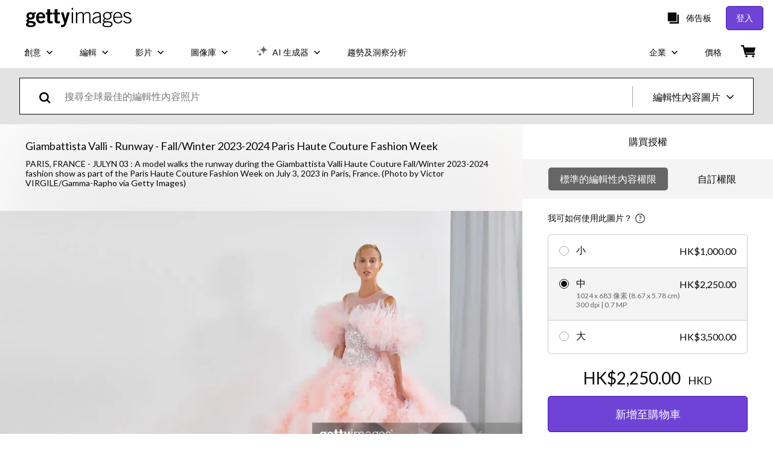

--- FILE ---
content_type: text/html; charset=utf-8
request_url: https://www.gettyimages.hk/detail/%E6%96%B0%E8%81%9E%E7%85%A7%E7%89%87/model-walks-the-runway-during-the-giambattista-valli-haute-%E6%96%B0%E8%81%9E%E7%85%A7%E7%89%87/1512128155
body_size: 55618
content:
<!DOCTYPE html><html class="zh-hk getty no-js" lang="zh-hk" prefix="og: http://ogp.me/ns#"><head><script>window.renderStart = new Date().getTime();
window.currentSite = {
  domainSuffix: "hk",
  nickname: "getty",
  isGetty: true,
  isiStock: false,
  countryLanguagePrefix: "",
  tld: "hk",
  path: "/detail/%E6%96%B0%E8%81%9E%E7%85%A7%E7%89%87/model-walks-the-runway-during-the-giambattista-valli-haute-%E6%96%B0%E8%81%9E%E7%85%A7%E7%89%87/1512128155",
  host: "www.gettyimages.hk"
}
window.notificationsContext = '';
window.currentApplication = "asset-detail";
window.pipelineId = "3151987";
window.requireCookieConsent = false
window.environment = {
  isProduction: true
}
window.pipelineId = "3151987"
window.experiences = {"reactcreativecarousel":{"is_active":true,"active_offers":{"offers":"Carousel"},"metadata":{"bot":"Carousel","pulse":"true"}},"reactcreativeimageslanding":{"is_active":true,"active_offers":{},"metadata":{"bot":"true"}},"seowhitelistandcanonicals":{"is_active":true,"active_offers":{},"metadata":{"bot":"true"}},"setfederatedcomponentcookies":{"is_active":true,"active_offers":{},"metadata":{"bot":"true"}}}
window.google_tag_manager_id = "GTM-P4WB37"</script><script>(function() {
  window.localeStrings = window.localeStrings || {};
  var lsData = null;
  for (var key in lsData) { window.localeStrings[key] = lsData[key]; }

  window.visitorExperiencesData = window.visitorExperiencesData || {};
  var veData = null;
  for (var key in veData) { window.visitorExperiencesData[key] = veData[key]; }

  //HACK? - SiteMap class script is not loaded yet, but here is where we know the values for its constructor.
  if(!window.siteMap){window.siteMap = {};}
  window.siteMap.constructorValues = {
    location: window.location,
    countryLanguagePrefixes: {},
    languageOnlyPrefixes: {},
    siteMapMethods: null
  };

  window.siteCapabilitiesData = window.siteCapabilitiesData || {};
  var scData = null;
  for (var key in scData) { window.siteCapabilitiesData[key] = scData[key]; }

  window.user = {}
  window.user.isRemembered = false;
  window.user.isSecurelyRemembered = false;
  window.user.isAuthenticated = false;
  window.user.autoSuggestLocale = "zh-hk";
  window.user.isBot = true;
  window.isMobile = false;
  window.user.locale = "zh-hk"
  window.application = {
    app_prefix: "asset-detail"
  };
})();</script><link rel="preconnect" href="//spectrum.gettyimages.com"><link rel="preconnect" href="//media.gettyimages.com"><link rel="dns-prefetch" href="//spectrum.gettyimages.com"><link rel="dns-prefetch" href="//media.gettyimages.com"><link href="https://fonts.gstatic.com" rel="preconnect" /><link href="https://fonts.googleapis.com/css?family=Lato:400,400i,700,700i&amp;subset=latin-ext" rel="stylesheet" /><link href="/favicon.ico" rel="icon" type="image/x-icon" /><link href="/favicon-16x16.png" rel="icon" sizes="16x16" type="image/png" /><link href="/favicon-32x32.png" rel="icon" sizes="32x32" type="image/png" /><link href="/favicon-48x48.png" rel="icon" sizes="48x48" type="image/png" /><link href="/favicon-64x64.png" rel="icon" sizes="64x64" type="image/png" /><link href="/favicon-96x96.png" rel="icon" sizes="96x96" type="image/png" /><link href="/favicon-128x128.png" rel="icon" sizes="128x128" type="image/png" /><link href="/favicon-192x192.png" rel="icon" sizes="192x192" type="image/png" /><link href="/favicon-256x256.png" rel="icon" sizes="256x256" type="image/png" /><link rel="stylesheet" type="text/css" media="all" href="/asset-detail/assets/css/getty.3df17063987c22475567.css"><link rel="stylesheet" type="text/css" media="all" href="/asset-detail/assets/css/application.64a5548edb58f3176762.css"><script type="text/javascript" src="/asset-detail/assets/polyfill.c488898ad8e4dbd27672.js" nomodule="nomodule"></script><script type="text/javascript" src="/asset-detail/assets/application.dbe94f1bd8c5ca6bd45e.js" defer="defer"></script><title>A model walks the runway during the Giambattista Valli Haute Couture... News Photo - Getty Images</title><meta charset="utf-8" /><meta name="csrf-param" content="authenticity_token" />
<meta name="csrf-token" content="4wxs2H1cTkf2XfWPnZFiH0LwKQZ6BEWrBB6DAgfnzYuPzAvnarA5OyOvBK5G8Z-wr1tdDza1Wr_dPl-wQisdNA" /><meta name="title" content="A model walks the runway during the Giambattista Valli Haute Couture... News Photo - Getty Images" /><meta name="description" content="A model walks the runway during the Giambattista Valli Haute Couture Fall/Winter 2023-2024 fashion show as part of the Paris Haute Couture Fashion Week on July 3, 2023 in Paris, France. Get premium, high resolution news photos at Getty Images" /><meta name="viewport" content="width=device-width, initial-scale=1.0" /><meta name="apple-mobile-web-app-capable" content="yes" /><meta name="apple-mobile-web-app-status-bar-style" content="black-translucent" /><meta name="robots" content="noai, noimageai" /><meta content="A model walks the runway during the Giambattista Valli Haute Couture..." property="og:title" /><meta content="https://media.gettyimages.com/id/1512128155/zh/%E7%85%A7%E7%89%87/paris-france-a-model-walks-the-runway-during-the-giambattista-valli-haute-couture-fall-winter.jpg?s=594x594&amp;w=gi&amp;k=20&amp;c=VNkfuJa0gy8LHF5aRcY89-PvotEfTwEziCAKWjYMZIg=" property="og:image" /><meta content="/detail/%E6%96%B0%E8%81%9E%E7%85%A7%E7%89%87/model-walks-the-runway-during-the-giambattista-valli-haute-%E6%96%B0%E8%81%9E%E7%85%A7%E7%89%87/1512128155" property="og:url" /><meta content="594" property="og:image:width" /><meta content="396" property="og:image:height" /><meta content="A model walks the runway during the Giambattista Valli Haute Couture Fall/Winter 2023-2024 fashion show as part of the Paris Haute Couture Fashion Week on July 3, 2023 in Paris, France." property="og:description" /><meta content="zh_HK" property="og:locale" /><meta content="Getty Images" property="og:site_name" /><meta content="article" property="og:type" /><meta content="@gettyimages" name="twitter:site" /><meta content="summary_large_image" name="twitter:card" /><meta content="A model walks the runway during the Giambattista Valli Haute Couture..." name="twitter:title" /><meta content="https://media.gettyimages.com/id/1512128155/zh/%E7%85%A7%E7%89%87/paris-france-a-model-walks-the-runway-during-the-giambattista-valli-haute-couture-fall-winter.jpg?s=594x594&amp;w=gi&amp;k=20&amp;c=VNkfuJa0gy8LHF5aRcY89-PvotEfTwEziCAKWjYMZIg=" name="twitter:image" /><meta content="594" name="twitter:image:width" /><meta content="396" name="twitter:image:height" /><meta content="max-image-preview:large" name="robots" /><meta content="app-id=376812381,app-argument=https://www.gettyimages.hk/detail/%E6%96%B0%E8%81%9E%E7%85%A7%E7%89%87/model-walks-the-runway-during-the-giambattista-valli-haute-%E6%96%B0%E8%81%9E%E7%85%A7%E7%89%87/1512128155" name="apple-itunes-app" /><link href="https://www.gettyimages.com.au/detail/news-photo/model-walks-the-runway-during-the-giambattista-valli-haute-news-photo/1512128155" hreflang="en-AU" rel="alternate" /><link href="https://www.gettyimages.be/detail/nieuwsfoto%27s/model-walks-the-runway-during-the-giambattista-valli-nieuwsfotos/1512128155" hreflang="nl-BE" rel="alternate" /><link href="https://www.gettyimages.com.br/detail/foto-jornal%C3%ADstica/model-walks-the-runway-during-the-giambattista-valli-foto-jornal%C3%ADstica/1512128155" hreflang="pt-BR" rel="alternate" /><link href="https://www.gettyimages.ca/detail/news-photo/model-walks-the-runway-during-the-giambattista-valli-haute-news-photo/1512128155" hreflang="en-CA" rel="alternate" /><link href="https://www.gettyimages.dk/detail/news-photo/model-walks-the-runway-during-the-giambattista-valli-haute-news-photo/1512128155" hreflang="en-DK" rel="alternate" /><link href="https://www.gettyimages.de/detail/nachrichtenfoto/model-walks-the-runway-during-the-giambattista-valli-nachrichtenfoto/1512128155" hreflang="de" rel="alternate" /><link href="https://www.gettyimages.es/detail/fotograf%C3%ADa-de-noticias/model-walks-the-runway-during-the-giambattista-fotograf%C3%ADa-de-noticias/1512128155" hreflang="es" rel="alternate" /><link href="https://www.gettyimages.fr/detail/photo-d%27actualit%C3%A9/model-walks-the-runway-during-the-giambattista-valli-photo-dactualit%C3%A9/1512128155" hreflang="fr" rel="alternate" /><link href="https://www.gettyimages.in/detail/news-photo/model-walks-the-runway-during-the-giambattista-valli-haute-news-photo/1512128155" hreflang="en-IN" rel="alternate" /><link href="https://www.gettyimages.ie/detail/news-photo/model-walks-the-runway-during-the-giambattista-valli-haute-news-photo/1512128155" hreflang="en-IE" rel="alternate" /><link href="https://www.gettyimages.it/detail/fotografie-di-cronaca/model-walks-the-runway-during-the-giambattista-fotografie-di-cronaca/1512128155" hreflang="it" rel="alternate" /><link href="https://www.gettyimages.com.mx/detail/fotograf%C3%ADa-de-noticias/model-walks-the-runway-during-the-giambattista-fotograf%C3%ADa-de-noticias/1512128155" hreflang="es-MX" rel="alternate" /><link href="https://www.gettyimages.nl/detail/nieuwsfoto%27s/model-walks-the-runway-during-the-giambattista-valli-nieuwsfotos/1512128155" hreflang="nl" rel="alternate" /><link href="https://www.gettyimages.co.nz/detail/news-photo/model-walks-the-runway-during-the-giambattista-valli-haute-news-photo/1512128155" hreflang="en-NZ" rel="alternate" /><link href="https://www.gettyimages.no/detail/news-photo/model-walks-the-runway-during-the-giambattista-valli-haute-news-photo/1512128155" hreflang="en-NO" rel="alternate" /><link href="https://www.gettyimages.at/detail/nachrichtenfoto/model-walks-the-runway-during-the-giambattista-valli-nachrichtenfoto/1512128155" hreflang="de-AT" rel="alternate" /><link href="https://www.gettyimages.pt/detail/fotografia-de-not%C3%ADcias/model-walks-the-runway-during-the-giambattista-fotografia-de-not%C3%ADcias/1512128155" hreflang="pt" rel="alternate" /><link href="https://www.gettyimages.ch/detail/nachrichtenfoto/model-walks-the-runway-during-the-giambattista-valli-nachrichtenfoto/1512128155" hreflang="de-CH" rel="alternate" /><link href="https://www.gettyimages.fi/detail/uutiskuva/model-walks-the-runway-during-the-giambattista-valli-haute-uutiskuva/1512128155" hreflang="en-FI" rel="alternate" /><link href="https://www.gettyimages.se/detail/nyhetsfoto/model-walks-the-runway-during-the-giambattista-valli-haute-nyhetsfoto/1512128155" hreflang="sv" rel="alternate" /><link href="https://www.gettyimages.ae/detail/news-photo/model-walks-the-runway-during-the-giambattista-valli-haute-news-photo/1512128155" hreflang="en-AE" rel="alternate" /><link href="https://www.gettyimages.co.uk/detail/news-photo/model-walks-the-runway-during-the-giambattista-valli-haute-news-photo/1512128155" hreflang="en-GB" rel="alternate" /><link href="https://www.gettyimages.com/detail/news-photo/model-walks-the-runway-during-the-giambattista-valli-haute-news-photo/1512128155" hreflang="en-US" rel="alternate" /><link href="https://www.gettyimages.hk/detail/%E6%96%B0%E8%81%9E%E7%85%A7%E7%89%87/model-walks-the-runway-during-the-giambattista-valli-haute-%E6%96%B0%E8%81%9E%E7%85%A7%E7%89%87/1512128155" hreflang="zh-HK" rel="alternate" /><link href="https://www.gettyimages.co.jp/detail/%E3%83%8B%E3%83%A5%E3%83%BC%E3%82%B9%E5%86%99%E7%9C%9F/model-walks-the-runway-during-the-giambattista-valli-haute-%E3%83%8B%E3%83%A5%E3%83%BC%E3%82%B9%E5%86%99%E7%9C%9F/1512128155" hreflang="ja" rel="alternate" /><link href="https://www.gettyimages.com/detail/news-photo/model-walks-the-runway-during-the-giambattista-valli-haute-news-photo/1512128155" hreflang="x-default" rel="alternate" /><link href="/detail/%E6%96%B0%E8%81%9E%E7%85%A7%E7%89%87/model-walks-the-runway-during-the-giambattista-valli-haute-%E6%96%B0%E8%81%9E%E7%85%A7%E7%89%87/1512128155" rel="canonical" /><link href="/sign-in?returnurl=%2Fdetail%2F%25E6%2596%25B0%25E8%2581%259E%25E7%2585%25A7%25E7%2589%2587%2Fmodel-walks-the-runway-during-the-giambattista-valli-haute-%25E6%2596%25B0%25E8%2581%259E%25E7%2585%25A7%25E7%2589%2587%2F1512128155" rel="signin" /><link href="/purchase/cart" rel="cart" /><link href="http://www.gettyimages.hk/opensearch.xml" rel="search" type="application/opensearchdescription+xml" /></head><body class="asset_detail_container asset-detail-page"><meta name="itemType" content="https://schema.org/WebPage" /><div id="header-wrapper">      <script type="application/json" data-component='Header'>
        {"layout":"full","currentPage":"asset_detail","showEnterpriseDropdown":true,"linkDisabled":false}
      </script>
      <script type="text/javascript">if(!window.remotes) { window.remotes = {}; }</script><link rel="stylesheet" href="/components/global-nav/static/css/alliance-ui-styles.96f78420de99040ee2c7.css"/><link rel="stylesheet" href="/components/global-nav/static/css/9385.cadda3a6b24fcf29ec05.css"/><link rel="stylesheet" href="/components/global-nav/static/css/components-getty-Header.70d5f83c24aae5bd521a.css"/><link rel="stylesheet" href="/components/global-nav/static/css/Header.f22ce4f2595e3f5f52d1.css"/><script src="/components/global-nav/static/remoteEntry.54dd08ba2971bc1ee616.js" integrity="sha384-1fR4o0kAXq4b/1tX9bUEd3eGLnUf/nnMdZCLjDPVhyL9XjVjOgob3jeT7q77bovg" defer=""></script><script src="/components/global-nav/static/7029.021356130f6d91d785e2.js" integrity="sha384-/Rubeahr1lNg/4r6vFydVMt2wEBLd9LTtYiXoPq6jbAeEjGpvghkalM5cjThaS/R" defer=""></script><script src="/components/global-nav/static/Header.cd285e831d4093f0ab52.js" integrity="sha384-vFxU8CzQkzdJPn5TGsOGDF7z5s9ko19ZzEH4j77j1ngKWNNkU3CA2E0uv2wzQ6+p" defer=""></script><script src="/components/global-nav/static/getty-js.195d9ec4f281e473f9f9.js" integrity="sha384-9dCQoIYD6JaN6DUuHsI0rUSc23SOAgrbp9rMksq5yNcynk9sHUW0pIsBcoH8tWFG" defer=""></script><script src="/components/global-nav/static/locales-getty-zh-hk.97e6af829bfb7ef53089.js" integrity="sha384-Ex5/BhkXfWOxaL5JN4kxXNqAQUiKCJOtaPQ1m2yBHeL6J30QgiC98C1JJKW1hw7i" defer=""></script><script src="/components/global-nav/static/7753.e8e37fbb58e65fe58f6d.js" integrity="sha384-oj4NW7yTrtNI7lWqvhxN6PGC8/7AmDMPpIWAH7haDFxC5nwICkAyZQpl7QUEoInB" defer=""></script><script src="/components/global-nav/static/5000.e78876c5ea36791488c2.js" integrity="sha384-bNcnkBEg8GZnM5zoPw7l52xEfygz1egB6nFUZVCUpI5yJumoRSW4qJpLhN8fAglU" defer=""></script><script src="/components/global-nav/static/2482.66dcf6f1816a77e20a1f.js" integrity="sha384-KoN7VKfGsCUidco3NX/BL9LKqPSVCciqdgF7rhEI2UpvbyK74qeFo957CLnUxaE+" defer=""></script><script src="/components/global-nav/static/4176.93100ad5d38a406d7c2d.js" integrity="sha384-z5g9G4DQO3a2AKdzDfUYVDw7ni1WMf0zIxVP8slKmsBvpX9xnpbbH/62IMW4kWfe" defer=""></script><script src="/components/global-nav/static/7054.b2cbdc11df5af4c3a34b.js" integrity="sha384-h9uxpRBL/yzoW3ZcdqvleCZlYHP+HYORSfy1HC0DnCqFID2d41XzY48LbVIeKqX6" defer=""></script><script src="/components/global-nav/static/components-getty-Header.b757d62fcf2c908d2899.js" integrity="sha384-BY0/u5+NJjf+8o3ZWezCHt545XHWipo/i9/2oZiCO/XqKMjOCD8WciRTtdx54e/x" defer=""></script><div ng-non-bindable="true" data-component="Header" data-prerender="true" data-app="global_nav" data-locale="zh-hk" data-site="getty" data-federated-component="true" data-root="false"><!--$--><script id="header_307840" type="text/javascript">if(!window.remotes['global_nav']){window.remotes['global_nav']={};}
    window.remotes['global_nav']['header']={};
    window.remotes['global_nav']['header'].state="%7B%22mutations%22%3A%5B%5D%2C%22queries%22%3A%5B%7B%22dehydratedAt%22%3A1769436434786%2C%22state%22%3A%7B%22data%22%3A%7B%22premiumDashBoardEnabled%22%3Afalse%2C%22isAnonymous%22%3Atrue%2C%22isAuthenticated%22%3Afalse%2C%22isKnownUser%22%3Afalse%2C%22isBot%22%3Afalse%2C%22isTeamLeader%22%3Afalse%2C%22isTeamMember%22%3Afalse%2C%22billingCountryCode%22%3A%22USA%22%2C%22hasActiveGenerationAgreement%22%3Afalse%2C%22isEligibleForPremiumPlusMusic%22%3Atrue%2C%22displayName%22%3A%22%22%2C%22emergencyBannersData%22%3A%7B%7D%2C%22creativeTrendingSearchLinksImage%22%3A%5B%7B%22name%22%3A%22Origami%20Japan%22%2C%22gaName%22%3A%22Origami%20Japan%22%2C%22href%22%3A%22%2F%25e5%259c%2596%25e7%2589%2587%2Forigami-japan%22%7D%2C%7B%22name%22%3A%22The%20Henderson%20Hong%20Kong%22%2C%22gaName%22%3A%22The%20Henderson%20Hong%20Kong%22%2C%22href%22%3A%22%2F%25e5%259c%2596%25e7%2589%2587%2Fthe-henderson-hong-kong%22%7D%2C%7B%22name%22%3A%22Japan%22%2C%22gaName%22%3A%22Japan%22%2C%22href%22%3A%22%2F%25e5%259c%2596%25e7%2589%2587%2Fjapan%22%7D%2C%7B%22name%22%3A%22Japan%20Train%22%2C%22gaName%22%3A%22Japan%20Train%22%2C%22href%22%3A%22%2F%25e5%259c%2596%25e7%2589%2587%2Fjapan-train%22%7D%2C%7B%22name%22%3A%22Airplane%22%2C%22gaName%22%3A%22Airplane%22%2C%22href%22%3A%22%2F%25e5%259c%2596%25e7%2589%2587%2Fairplane%22%7D%2C%7B%22name%22%3A%22Chinese%20New%20Year%22%2C%22gaName%22%3A%22Chinese%20New%20Year%22%2C%22href%22%3A%22%2F%25e5%259c%2596%25e7%2589%2587%2Fchinese-new-year%22%7D%2C%7B%22name%22%3A%22Sky%22%2C%22gaName%22%3A%22Sky%22%2C%22href%22%3A%22%2F%25e5%259c%2596%25e7%2589%2587%2Fsky%22%7D%5D%2C%22creativeTrendingSearchLinksVideo%22%3A%5B%7B%22name%22%3A%22%E7%85%99%E7%81%AB%E5%8C%AF%E6%BC%94%22%2C%22gaName%22%3A%22Fireworks%22%2C%22href%22%3A%22%2F%E5%BD%B1%E7%89%87%E6%AA%94%2F%25E7%2585%2599%25E7%2581%25AB%25E5%258C%25AF%25E6%25BC%2594%22%7D%2C%7B%22name%22%3A%22%E4%BA%94%E5%BD%A9%E7%B4%99%E5%B1%91%22%2C%22gaName%22%3A%22Confetti%22%2C%22href%22%3A%22%2F%E5%BD%B1%E7%89%87%E6%AA%94%2F%25E4%25BA%2594%25E5%25BD%25A9%25E7%25B4%2599%25E5%25B1%2591%22%7D%2C%7B%22name%22%3A%22%E8%B2%A8%E5%B9%A3%22%2C%22gaName%22%3A%22Money%22%2C%22href%22%3A%22%2F%E5%BD%B1%E7%89%87%E6%AA%94%2F%25E8%25B2%25A8%25E5%25B9%25A3%22%7D%2C%7B%22name%22%3A%22%E5%A4%96%E5%A4%AA%E7%A9%BA%22%2C%22gaName%22%3A%22Space%22%2C%22href%22%3A%22%2F%E5%BD%B1%E7%89%87%E6%AA%94%2F%25E5%25A4%2596%25E5%25A4%25AA%25E7%25A9%25BA%22%7D%2C%7B%22name%22%3A%22%E5%A4%A7%E8%87%AA%E7%84%B6%22%2C%22gaName%22%3A%22Nature%22%2C%22href%22%3A%22%2F%E5%BD%B1%E7%89%87%E6%AA%94%2F%25E5%25A4%25A7%25E8%2587%25AA%25E7%2584%25B6%22%7D%5D%2C%22creativeTrendingSearchLinksIllustration%22%3A%5B%7B%22name%22%3A%22%E7%AE%AD%E9%A0%AD%E7%AC%A6%E8%99%9F%22%2C%22gaName%22%3A%22Arrows%22%2C%22href%22%3A%22%2F%E6%8F%92%E5%9C%96%2F%25E7%25AE%25AD%25E9%25A0%25AD%25E7%25AC%25A6%25E8%2599%259F%22%7D%2C%7B%22name%22%3A%22%E8%83%8C%E6%99%AF%22%2C%22gaName%22%3A%22Backgrounds%22%2C%22href%22%3A%22%2F%E6%8F%92%E5%9C%96%2F%25E8%2583%258C%25E6%2599%25AF%22%7D%2C%7B%22name%22%3A%22%E5%9C%96%E6%A8%99%22%2C%22gaName%22%3A%22Icons%22%2C%22href%22%3A%22%2F%E6%8F%92%E5%9C%96%2F%25E5%259C%2596%25E6%25A8%2599%22%7D%2C%7B%22name%22%3A%22%E5%85%B7%E6%9C%89%E7%89%B9%E5%AE%9A%E8%B3%AA%E5%9C%B0%22%2C%22gaName%22%3A%22Textures%22%2C%22href%22%3A%22%2F%E6%8F%92%E5%9C%96%2F%25E5%2585%25B7%25E6%259C%2589%25E7%2589%25B9%25E5%25AE%259A%25E8%25B3%25AA%25E5%259C%25B0%22%7D%2C%7B%22name%22%3A%22%E7%A4%BE%E4%BA%A4%E7%B6%B2%E7%B5%A1%22%2C%22gaName%22%3A%22Social%20Media%22%2C%22href%22%3A%22%2F%E6%8F%92%E5%9C%96%2F%25E7%25A4%25BE%25E4%25BA%25A4%25E7%25B6%25B2%25E7%25B5%25A1%22%7D%5D%2C%22creativeTrendingSearchLinksVector%22%3A%5B%7B%22name%22%3A%22Airplane%22%2C%22gaName%22%3A%22Airplane%22%2C%22href%22%3A%22%2F%25E5%2590%2591%25E9%2587%258F%2Fairplane%22%7D%5D%2C%22editorialTrendingSearchLinksImage%22%3A%5B%7B%22name%22%3A%22Valentino%20Garavani%22%2C%22gaName%22%3A%22Valentino%20Garavani%22%2C%22href%22%3A%22%2F%25e5%259c%2596%25e7%2589%2587%2Fvalentino-garavani%22%7D%2C%7B%22name%22%3A%22Arsenal%22%2C%22gaName%22%3A%22Arsenal%22%2C%22href%22%3A%22%2F%25e5%259c%2596%25e7%2589%2587%2Farsenal%22%7D%2C%7B%22name%22%3A%22Cristiano%20Ronaldo%22%2C%22gaName%22%3A%22Cristiano%20Ronaldo%22%2C%22href%22%3A%22%2F%25e5%259c%2596%25e7%2589%2587%2Fcristiano-ronaldo%22%7D%2C%7B%22name%22%3A%22Louis%20Vuitton%22%2C%22gaName%22%3A%22Louis%20Vuitton%22%2C%22href%22%3A%22%2F%25e5%259c%2596%25e7%2589%2587%2Flouis-vuitton%22%7D%2C%7B%22name%22%3A%22Dior%22%2C%22gaName%22%3A%22Dior%22%2C%22href%22%3A%22%2F%25e5%259c%2596%25e7%2589%2587%2Fdior%22%7D%2C%7B%22name%22%3A%22Valentino%20Garavani%20Designer%22%2C%22gaName%22%3A%22Valentino%20Garavani%20Designer%22%2C%22href%22%3A%22%2F%25e5%259c%2596%25e7%2589%2587%2Fvalentino-garavani-designer%22%7D%2C%7B%22name%22%3A%22Greenland%22%2C%22gaName%22%3A%22Greenland%22%2C%22href%22%3A%22%2F%25e5%259c%2596%25e7%2589%2587%2Fgreenland%22%7D%2C%7B%22name%22%3A%22Michael%20Carrick%22%2C%22gaName%22%3A%22Michael%20Carrick%22%2C%22href%22%3A%22%2F%25e5%259c%2596%25e7%2589%2587%2Fmichael-carrick%22%7D%2C%7B%22name%22%3A%22Marc%20Guehi%22%2C%22gaName%22%3A%22Marc%20Guehi%22%2C%22href%22%3A%22%2F%25e5%259c%2596%25e7%2589%2587%2Fmarc-guehi%22%7D%2C%7B%22name%22%3A%22Real%20Madrid%22%2C%22gaName%22%3A%22Real%20Madrid%22%2C%22href%22%3A%22%2F%25e5%259c%2596%25e7%2589%2587%2Freal-madrid%22%7D%2C%7B%22name%22%3A%22Djokovic%22%2C%22gaName%22%3A%22Djokovic%22%2C%22href%22%3A%22%2F%25e5%259c%2596%25e7%2589%2587%2Fdjokovic%22%7D%2C%7B%22name%22%3A%22Liverpool%22%2C%22gaName%22%3A%22Liverpool%22%2C%22href%22%3A%22%2F%25e5%259c%2596%25e7%2589%2587%2Fliverpool%22%7D%2C%7B%22name%22%3A%22Arne%20Slot%22%2C%22gaName%22%3A%22Arne%20Slot%22%2C%22href%22%3A%22%2F%25e5%259c%2596%25e7%2589%2587%2Farne-slot%22%7D%2C%7B%22name%22%3A%22Vinicius%22%2C%22gaName%22%3A%22Vinicius%22%2C%22href%22%3A%22%2F%25e5%259c%2596%25e7%2589%2587%2Fvinicius%22%7D%2C%7B%22name%22%3A%22Lebron%20James%22%2C%22gaName%22%3A%22Lebron%20James%22%2C%22href%22%3A%22%2F%25e5%259c%2596%25e7%2589%2587%2Flebron-james%22%7D%2C%7B%22name%22%3A%22Prada%22%2C%22gaName%22%3A%22Prada%22%2C%22href%22%3A%22%2F%25e5%259c%2596%25e7%2589%2587%2Fprada%22%7D%2C%7B%22name%22%3A%22Brooklyn%20Beckham%22%2C%22gaName%22%3A%22Brooklyn%20Beckham%22%2C%22href%22%3A%22%2F%25e5%259c%2596%25e7%2589%2587%2Fbrooklyn-beckham%22%7D%2C%7B%22name%22%3A%22Xabi%20Alonso%22%2C%22gaName%22%3A%22Xabi%20Alonso%22%2C%22href%22%3A%22%2F%25e5%259c%2596%25e7%2589%2587%2Fxabi-alonso%22%7D%2C%7B%22name%22%3A%22Manchester%20United%22%2C%22gaName%22%3A%22Manchester%20United%22%2C%22href%22%3A%22%2F%25e5%259c%2596%25e7%2589%2587%2Fmanchester-united%22%7D%2C%7B%22name%22%3A%22Barcelona%22%2C%22gaName%22%3A%22Barcelona%22%2C%22href%22%3A%22%2F%25e5%259c%2596%25e7%2589%2587%2Fbarcelona%22%7D%5D%2C%22editorialTrendingSearchLinksVideo%22%3A%5B%7B%22name%22%3A%22Louis%20Vuitton%22%2C%22gaName%22%3A%22Louis%20Vuitton%22%2C%22href%22%3A%22%2F%25E5%25BD%25B1%25E7%2589%2587%25E6%25AA%2594%2Flouis-vuitton%22%7D%2C%7B%22name%22%3A%22Dior%22%2C%22gaName%22%3A%22Dior%22%2C%22href%22%3A%22%2F%25E5%25BD%25B1%25E7%2589%2587%25E6%25AA%2594%2Fdior%22%7D%2C%7B%22name%22%3A%22Dolce%20Gabbana%22%2C%22gaName%22%3A%22Dolce%20Gabbana%22%2C%22href%22%3A%22%2F%25E5%25BD%25B1%25E7%2589%2587%25E6%25AA%2594%2Fdolce-gabbana%22%7D%5D%2C%22editorialTrendingSearchLinksNews%22%3A%5B%7B%22name%22%3A%22Greenland%22%2C%22gaName%22%3A%22Greenland%22%2C%22href%22%3A%22%2F%25e5%259c%2596%25e7%2589%2587%2Fgreenland%22%7D%2C%7B%22name%22%3A%22Elon%20Musk%22%2C%22gaName%22%3A%22Elon%20Musk%22%2C%22href%22%3A%22%2F%25e5%259c%2596%25e7%2589%2587%2Felon-musk%22%7D%2C%7B%22name%22%3A%22Sam%20Altman%22%2C%22gaName%22%3A%22Sam%20Altman%22%2C%22href%22%3A%22%2F%25e5%259c%2596%25e7%2589%2587%2Fsam-altman%22%7D%2C%7B%22name%22%3A%22Air%20Force%20One%22%2C%22gaName%22%3A%22Air%20Force%20One%22%2C%22href%22%3A%22%2F%25e5%259c%2596%25e7%2589%2587%2Fair-force-one%22%7D%2C%7B%22name%22%3A%22Nasa%22%2C%22gaName%22%3A%22Nasa%22%2C%22href%22%3A%22%2F%25e5%259c%2596%25e7%2589%2587%2Fnasa%22%7D%2C%7B%22name%22%3A%22Gaza%22%2C%22gaName%22%3A%22Gaza%22%2C%22href%22%3A%22%2F%25e5%259c%2596%25e7%2589%2587%2Fgaza%22%7D%2C%7B%22name%22%3A%22Jamieson%20Greer%22%2C%22gaName%22%3A%22Jamieson%20Greer%22%2C%22href%22%3A%22%2F%25e5%259c%2596%25e7%2589%2587%2Fjamieson-greer%22%7D%2C%7B%22name%22%3A%22Satya%20Nadella%22%2C%22gaName%22%3A%22Satya%20Nadella%22%2C%22href%22%3A%22%2F%25e5%259c%2596%25e7%2589%2587%2Fsatya-nadella%22%7D%2C%7B%22name%22%3A%22Warren%20Buffett%22%2C%22gaName%22%3A%22Warren%20Buffett%22%2C%22href%22%3A%22%2F%25e5%259c%2596%25e7%2589%2587%2Fwarren-buffett%22%7D%2C%7B%22name%22%3A%22Robot%22%2C%22gaName%22%3A%22Robot%22%2C%22href%22%3A%22%2F%25e5%259c%2596%25e7%2589%2587%2Frobot%22%7D%2C%7B%22name%22%3A%22Jensen%20Huang%22%2C%22gaName%22%3A%22Jensen%20Huang%22%2C%22href%22%3A%22%2F%25e5%259c%2596%25e7%2589%2587%2Fjensen-huang%22%7D%2C%7B%22name%22%3A%22Board%20Of%20Peace%22%2C%22gaName%22%3A%22Board%20Of%20Peace%22%2C%22href%22%3A%22%2F%25e5%259c%2596%25e7%2589%2587%2Fboard-of-peace%22%7D%5D%2C%22editorialTrendingSearchLinksSports%22%3A%5B%7B%22name%22%3A%22Arsenal%22%2C%22gaName%22%3A%22Arsenal%22%2C%22href%22%3A%22%2F%25e5%259c%2596%25e7%2589%2587%2Farsenal%22%7D%2C%7B%22name%22%3A%22Cristiano%20Ronaldo%22%2C%22gaName%22%3A%22Cristiano%20Ronaldo%22%2C%22href%22%3A%22%2F%25e5%259c%2596%25e7%2589%2587%2Fcristiano-ronaldo%22%7D%2C%7B%22name%22%3A%22Marc%20Guehi%22%2C%22gaName%22%3A%22Marc%20Guehi%22%2C%22href%22%3A%22%2F%25e5%259c%2596%25e7%2589%2587%2Fmarc-guehi%22%7D%2C%7B%22name%22%3A%22Michael%20Carrick%22%2C%22gaName%22%3A%22Michael%20Carrick%22%2C%22href%22%3A%22%2F%25e5%259c%2596%25e7%2589%2587%2Fmichael-carrick%22%7D%2C%7B%22name%22%3A%22Real%20Madrid%22%2C%22gaName%22%3A%22Real%20Madrid%22%2C%22href%22%3A%22%2F%25e5%259c%2596%25e7%2589%2587%2Freal-madrid%22%7D%2C%7B%22name%22%3A%22Djokovic%22%2C%22gaName%22%3A%22Djokovic%22%2C%22href%22%3A%22%2F%25e5%259c%2596%25e7%2589%2587%2Fdjokovic%22%7D%2C%7B%22name%22%3A%22Arne%20Slot%22%2C%22gaName%22%3A%22Arne%20Slot%22%2C%22href%22%3A%22%2F%25e5%259c%2596%25e7%2589%2587%2Farne-slot%22%7D%2C%7B%22name%22%3A%22Liverpool%22%2C%22gaName%22%3A%22Liverpool%22%2C%22href%22%3A%22%2F%25e5%259c%2596%25e7%2589%2587%2Fliverpool%22%7D%2C%7B%22name%22%3A%22Lebron%20James%22%2C%22gaName%22%3A%22Lebron%20James%22%2C%22href%22%3A%22%2F%25e5%259c%2596%25e7%2589%2587%2Flebron-james%22%7D%2C%7B%22name%22%3A%22Vinicius%22%2C%22gaName%22%3A%22Vinicius%22%2C%22href%22%3A%22%2F%25e5%259c%2596%25e7%2589%2587%2Fvinicius%22%7D%2C%7B%22name%22%3A%22Harry%20Kane%22%2C%22gaName%22%3A%22Harry%20Kane%22%2C%22href%22%3A%22%2F%25e5%259c%2596%25e7%2589%2587%2Fharry-kane%22%7D%2C%7B%22name%22%3A%22Xabi%20Alonso%22%2C%22gaName%22%3A%22Xabi%20Alonso%22%2C%22href%22%3A%22%2F%25e5%259c%2596%25e7%2589%2587%2Fxabi-alonso%22%7D%2C%7B%22name%22%3A%22Barcelona%22%2C%22gaName%22%3A%22Barcelona%22%2C%22href%22%3A%22%2F%25e5%259c%2596%25e7%2589%2587%2Fbarcelona%22%7D%2C%7B%22name%22%3A%22Manchester%20United%22%2C%22gaName%22%3A%22Manchester%20United%22%2C%22href%22%3A%22%2F%25e5%259c%2596%25e7%2589%2587%2Fmanchester-united%22%7D%2C%7B%22name%22%3A%22Casemiro%22%2C%22gaName%22%3A%22Casemiro%22%2C%22href%22%3A%22%2F%25e5%259c%2596%25e7%2589%2587%2Fcasemiro%22%7D%2C%7B%22name%22%3A%22Novak%20Djokovic%22%2C%22gaName%22%3A%22Novak%20Djokovic%22%2C%22href%22%3A%22%2F%25e5%259c%2596%25e7%2589%2587%2Fnovak-djokovic%22%7D%2C%7B%22name%22%3A%22Sadio%20Man%C3%A9%22%2C%22gaName%22%3A%22Sadio%20Man%C3%A9%22%2C%22href%22%3A%22%2F%25e5%259c%2596%25e7%2589%2587%2Fsadio-man%25C3%25A9%22%7D%2C%7B%22name%22%3A%22Thomas%20Frank%22%2C%22gaName%22%3A%22Thomas%20Frank%22%2C%22href%22%3A%22%2F%25e5%259c%2596%25e7%2589%2587%2Fthomas-frank%22%7D%2C%7B%22name%22%3A%22Luis%20Enrique%22%2C%22gaName%22%3A%22Luis%20Enrique%22%2C%22href%22%3A%22%2F%25e5%259c%2596%25e7%2589%2587%2Fluis-enrique%22%7D%2C%7B%22name%22%3A%22Carlos%20Alcaraz%22%2C%22gaName%22%3A%22Carlos%20Alcaraz%22%2C%22href%22%3A%22%2F%25e5%259c%2596%25e7%2589%2587%2Fcarlos-alcaraz%22%7D%5D%2C%22editorialTrendingSearchLinksEntertainment%22%3A%5B%7B%22name%22%3A%22Roger%20Allers%22%2C%22gaName%22%3A%22Roger%20Allers%22%2C%22href%22%3A%22%2F%25e5%259c%2596%25e7%2589%2587%2Froger-allers%22%7D%2C%7B%22name%22%3A%22Valentino%20Garavani%22%2C%22gaName%22%3A%22Valentino%20Garavani%22%2C%22href%22%3A%22%2F%25e5%259c%2596%25e7%2589%2587%2Fvalentino-garavani%22%7D%2C%7B%22name%22%3A%22Harry%20Styles%22%2C%22gaName%22%3A%22Harry%20Styles%22%2C%22href%22%3A%22%2F%25e5%259c%2596%25e7%2589%2587%2Fharry-styles%22%7D%2C%7B%22name%22%3A%22Matt%20Damon%22%2C%22gaName%22%3A%22Matt%20Damon%22%2C%22href%22%3A%22%2F%25e5%259c%2596%25e7%2589%2587%2Fmatt-damon%22%7D%2C%7B%22name%22%3A%22Valentino%20Garavani%20Designer%22%2C%22gaName%22%3A%22Valentino%20Garavani%20Designer%22%2C%22href%22%3A%22%2F%25e5%259c%2596%25e7%2589%2587%2Fvalentino-garavani-designer%22%7D%2C%7B%22name%22%3A%22Chris%20Pratt%22%2C%22gaName%22%3A%22Chris%20Pratt%22%2C%22href%22%3A%22%2F%25e5%259c%2596%25e7%2589%2587%2Fchris-pratt%22%7D%2C%7B%22name%22%3A%22Leonardo%20Dicaprio%22%2C%22gaName%22%3A%22Leonardo%20Dicaprio%22%2C%22href%22%3A%22%2F%25e5%259c%2596%25e7%2589%2587%2Fleonardo-dicaprio%22%7D%2C%7B%22name%22%3A%22Marty%20Supreme%22%2C%22gaName%22%3A%22Marty%20Supreme%22%2C%22href%22%3A%22%2F%25e5%259c%2596%25e7%2589%2587%2Fmarty-supreme%22%7D%2C%7B%22name%22%3A%22Brooklyn%20Beckham%22%2C%22gaName%22%3A%22Brooklyn%20Beckham%22%2C%22href%22%3A%22%2F%25e5%259c%2596%25e7%2589%2587%2Fbrooklyn-beckham%22%7D%2C%7B%22name%22%3A%22Jurgen%20Klopp%22%2C%22gaName%22%3A%22Jurgen%20Klopp%22%2C%22href%22%3A%22%2F%25e5%259c%2596%25e7%2589%2587%2Fjurgen-klopp%22%7D%2C%7B%22name%22%3A%22Matthew%20Mcconaughey%22%2C%22gaName%22%3A%22Matthew%20Mcconaughey%22%2C%22href%22%3A%22%2F%25e5%259c%2596%25e7%2589%2587%2Fmatthew-mcconaughey%22%7D%2C%7B%22name%22%3A%22Taylor%20Swift%22%2C%22gaName%22%3A%22Taylor%20Swift%22%2C%22href%22%3A%22%2F%25e5%259c%2596%25e7%2589%2587%2Ftaylor-swift%22%7D%2C%7B%22name%22%3A%22Scarlett%20Johansson%22%2C%22gaName%22%3A%22Scarlett%20Johansson%22%2C%22href%22%3A%22%2F%25e5%259c%2596%25e7%2589%2587%2Fscarlett-johansson%22%7D%2C%7B%22name%22%3A%22George%20Rr%20Martin%22%2C%22gaName%22%3A%22George%20Rr%20Martin%22%2C%22href%22%3A%22%2F%25e5%259c%2596%25e7%2589%2587%2Fgeorge-rr-martin%22%7D%2C%7B%22name%22%3A%22Valentino%22%2C%22gaName%22%3A%22Valentino%22%2C%22href%22%3A%22%2F%25e5%259c%2596%25e7%2589%2587%2Fvalentino%22%7D%2C%7B%22name%22%3A%22Ben%20Affleck%22%2C%22gaName%22%3A%22Ben%20Affleck%22%2C%22href%22%3A%22%2F%25e5%259c%2596%25e7%2589%2587%2Fben-affleck%22%7D%2C%7B%22name%22%3A%22Louis%20Vuitton%22%2C%22gaName%22%3A%22Louis%20Vuitton%22%2C%22href%22%3A%22%2F%25e5%259c%2596%25e7%2589%2587%2Flouis-vuitton%22%7D%5D%2C%22editorialTrendingSearchLinksFashion%22%3A%5B%7B%22name%22%3A%22Dior%22%2C%22gaName%22%3A%22Dior%22%2C%22href%22%3A%22%2F%25e5%259c%2596%25e7%2589%2587%2Fdior%22%7D%2C%7B%22name%22%3A%22Louis%20Vuitton%22%2C%22gaName%22%3A%22Louis%20Vuitton%22%2C%22href%22%3A%22%2F%25e5%259c%2596%25e7%2589%2587%2Flouis-vuitton%22%7D%2C%7B%22name%22%3A%22Valentino%20Garavani%22%2C%22gaName%22%3A%22Valentino%20Garavani%22%2C%22href%22%3A%22%2F%25e5%259c%2596%25e7%2589%2587%2Fvalentino-garavani%22%7D%2C%7B%22name%22%3A%22Prada%22%2C%22gaName%22%3A%22Prada%22%2C%22href%22%3A%22%2F%25e5%259c%2596%25e7%2589%2587%2Fprada%22%7D%2C%7B%22name%22%3A%22Valentino%20Garavani%20Designer%22%2C%22gaName%22%3A%22Valentino%20Garavani%20Designer%22%2C%22href%22%3A%22%2F%25e5%259c%2596%25e7%2589%2587%2Fvalentino-garavani-designer%22%7D%2C%7B%22name%22%3A%22Brooklyn%20Beckham%22%2C%22gaName%22%3A%22Brooklyn%20Beckham%22%2C%22href%22%3A%22%2F%25e5%259c%2596%25e7%2589%2587%2Fbrooklyn-beckham%22%7D%2C%7B%22name%22%3A%22Kenzo%22%2C%22gaName%22%3A%22Kenzo%22%2C%22href%22%3A%22%2F%25e5%259c%2596%25e7%2589%2587%2Fkenzo%22%7D%2C%7B%22name%22%3A%22Zegna%22%2C%22gaName%22%3A%22Zegna%22%2C%22href%22%3A%22%2F%25e5%259c%2596%25e7%2589%2587%2Fzegna%22%7D%2C%7B%22name%22%3A%22Dior%20Hyunjin%22%2C%22gaName%22%3A%22Dior%20Hyunjin%22%2C%22href%22%3A%22%2F%25e5%259c%2596%25e7%2589%2587%2Fdior-hyunjin%22%7D%2C%7B%22name%22%3A%22Kathleen%20Kennedy%22%2C%22gaName%22%3A%22Kathleen%20Kennedy%22%2C%22href%22%3A%22%2F%25e5%259c%2596%25e7%2589%2587%2Fkathleen-kennedy%22%7D%2C%7B%22name%22%3A%22Keung%20To%22%2C%22gaName%22%3A%22Keung%20To%22%2C%22href%22%3A%22%2F%25e5%259c%2596%25e7%2589%2587%2Fkeung-to%22%7D%2C%7B%22name%22%3A%22Ralph%20Lauren%22%2C%22gaName%22%3A%22Ralph%20Lauren%22%2C%22href%22%3A%22%2F%25e5%259c%2596%25e7%2589%2587%2Fralph-lauren%22%7D%2C%7B%22name%22%3A%22Louis%20Vitton%22%2C%22gaName%22%3A%22Louis%20Vitton%22%2C%22href%22%3A%22%2F%25e5%259c%2596%25e7%2589%2587%2Flouis-vitton%22%7D%2C%7B%22name%22%3A%22Dylan%20Wang%22%2C%22gaName%22%3A%22Dylan%20Wang%22%2C%22href%22%3A%22%2F%25e5%259c%2596%25e7%2589%2587%2Fdylan-wang%22%7D%2C%7B%22name%22%3A%22Sinners%22%2C%22gaName%22%3A%22Sinners%22%2C%22href%22%3A%22%2F%25e5%259c%2596%25e7%2589%2587%2Fsinners%22%7D%2C%7B%22name%22%3A%22Dolce%20Gabbana%22%2C%22gaName%22%3A%22Dolce%20Gabbana%22%2C%22href%22%3A%22%2F%25e5%259c%2596%25e7%2589%2587%2Fdolce-gabbana%22%7D%2C%7B%22name%22%3A%22Armani%22%2C%22gaName%22%3A%22Armani%22%2C%22href%22%3A%22%2F%25e5%259c%2596%25e7%2589%2587%2Farmani%22%7D%2C%7B%22name%22%3A%22Giorgio%20Armani%22%2C%22gaName%22%3A%22Giorgio%20Armani%22%2C%22href%22%3A%22%2F%25e5%259c%2596%25e7%2589%2587%2Fgiorgio-armani%22%7D%2C%7B%22name%22%3A%22Hudson%20Williams%22%2C%22gaName%22%3A%22Hudson%20Williams%22%2C%22href%22%3A%22%2F%25e5%259c%2596%25e7%2589%2587%2Fhudson-williams%22%7D%2C%7B%22name%22%3A%22Jason%20Momoa%22%2C%22gaName%22%3A%22Jason%20Momoa%22%2C%22href%22%3A%22%2F%25e5%259c%2596%25e7%2589%2587%2Fjason-momoa%22%7D%5D%2C%22editorialTrendingSearchLinksArchive%22%3A%5B%7B%22name%22%3A%22Valentino%20Garavani%22%2C%22gaName%22%3A%22Valentino%20Garavani%22%2C%22href%22%3A%22%2F%25e5%259c%2596%25e7%2589%2587%2Fvalentino-garavani%22%7D%2C%7B%22name%22%3A%22Valentino%20Garavani%20Designer%22%2C%22gaName%22%3A%22Valentino%20Garavani%20Designer%22%2C%22href%22%3A%22%2F%25e5%259c%2596%25e7%2589%2587%2Fvalentino-garavani-designer%22%7D%2C%7B%22name%22%3A%22Paul%20Poiret%22%2C%22gaName%22%3A%22Paul%20Poiret%22%2C%22href%22%3A%22%2F%25e5%259c%2596%25e7%2589%2587%2Fpaul-poiret%22%7D%5D%2C%22gettyCreativePopularCategories%22%3A%7B%22illustrations%22%3A%5B%7B%22trackingLabel%22%3A%22Backgrounds%22%2C%22localizedLinkText%22%3A%22%E8%83%8C%E6%99%AF%22%2C%22path%22%3A%22%2F%25E6%258F%2592%25E5%259C%2596%25E6%25AA%2594%2F%25E8%2583%258C%25E6%2599%25AF%22%7D%2C%7B%22trackingLabel%22%3A%22Business%20and%20Finance%22%2C%22localizedLinkText%22%3A%22%E5%95%86%E6%A5%AD%E5%92%8C%E9%87%91%E8%9E%8D%22%2C%22path%22%3A%22%2F%25E6%258F%2592%25E5%259C%2596%25E6%25AA%2594%2F%25E5%2595%2586%25E6%25A5%25AD-%25E5%2592%258C-%25E9%2587%2591%25E8%259E%258D%22%7D%2C%7B%22trackingLabel%22%3A%22Cartoons%20and%20Comics%22%2C%22localizedLinkText%22%3A%22%E5%8D%A1%E9%80%9A%E5%92%8C%E6%BC%AB%E7%95%AB%22%2C%22path%22%3A%22%2F%25E6%258F%2592%25E5%259C%2596%25E6%25AA%2594%2F%25E5%258D%25A1%25E9%2580%259A-%25E5%2592%258C-%25E6%25BC%25AB%25E7%2595%25AB%22%7D%2C%7B%22trackingLabel%22%3A%22Education%22%2C%22localizedLinkText%22%3A%22%E6%95%99%E8%82%B2%22%2C%22path%22%3A%22%2F%25E6%258F%2592%25E5%259C%2596%25E6%25AA%2594%2F%25E6%2595%2599%25E8%2582%25B2%22%7D%2C%7B%22trackingLabel%22%3A%22Emblems%20Banners%20and%20Badges%22%2C%22localizedLinkText%22%3A%22%E5%BE%BD%E8%A8%98%E3%80%81%E6%97%97%E5%B9%9F%E5%92%8C%E5%BE%BD%E7%AB%A0%22%2C%22path%22%3A%22%2F%25E6%258F%2592%25E5%259C%2596%25E6%25AA%2594%2F%25E5%25BE%25BD%25E8%25A8%2598-%25E6%2597%2597%25E5%25B9%259F-%25E5%2592%258C-%25E5%25BE%25BD%25E7%25AB%25A0%22%7D%2C%7B%22trackingLabel%22%3A%22Family%22%2C%22localizedLinkText%22%3A%22%E5%AE%B6%E5%BA%AD%22%2C%22path%22%3A%22%2F%25E6%258F%2592%25E5%259C%2596%25E6%25AA%2594%2F%25E5%25AE%25B6%25E5%25BA%25AD%22%7D%2C%7B%22trackingLabel%22%3A%22Fashion%20and%20Beauty%22%2C%22localizedLinkText%22%3A%22%E6%99%82%E8%A3%9D%E5%92%8C%E7%BE%8E%E5%AE%B9%22%2C%22path%22%3A%22%2F%25E6%258F%2592%25E5%259C%2596%25E6%25AA%2594%2F%25E6%2599%2582%25E8%25A3%259D-%25E5%2592%258C-%25E7%25BE%258E%25E5%25AE%25B9%22%7D%2C%7B%22trackingLabel%22%3A%22Fitness%20and%20Wellness%22%2C%22localizedLinkText%22%3A%22%E5%81%A5%E8%BA%AB%E5%92%8C%E5%81%A5%E5%BA%B7%22%2C%22path%22%3A%22%2F%25E6%258F%2592%25E5%259C%2596%25E6%25AA%2594%2F%25E5%2581%25A5%25E8%25BA%25AB-%25E5%2592%258C-%25E5%2581%25A5%25E5%25BA%25B7%22%7D%2C%7B%22trackingLabel%22%3A%22Flags%20and%20Maps%22%2C%22localizedLinkText%22%3A%22%E6%97%97%E5%B9%9F%E5%92%8C%E5%9C%B0%E5%9C%96%22%2C%22path%22%3A%22%2F%25E6%258F%2592%25E5%259C%2596%25E6%25AA%2594%2F%25E6%2597%2597%25E5%25B9%259F-%25E5%2592%258C-%25E5%259C%25B0%25E5%259C%2596%22%7D%2C%7B%22trackingLabel%22%3A%22Food%20and%20Drink%22%2C%22localizedLinkText%22%3A%22%E9%A3%9F%E7%89%A9%E5%92%8C%E9%A3%B2%E6%96%99%22%2C%22path%22%3A%22%2F%25E6%258F%2592%25E5%259C%2596%25E6%25AA%2594%2F%25E9%25A3%259F%25E7%2589%25A9-%25E5%2592%258C-%25E9%25A3%25B2%25E6%2596%2599%22%7D%2C%7B%22trackingLabel%22%3A%22Frames%20and%20Borders%22%2C%22localizedLinkText%22%3A%22%E6%A1%86%E6%9E%B6%E5%92%8C%E9%82%8A%E6%A1%86%22%2C%22path%22%3A%22%2F%25E6%258F%2592%25E5%259C%2596%25E6%25AA%2594%2F%25E6%25A1%2586%25E6%259E%25B6%25E5%2592%258C%25E9%2582%258A%25E6%25A1%2586%22%7D%2C%7B%22trackingLabel%22%3A%22Healthcare%20and%20Medicine%22%2C%22localizedLinkText%22%3A%22%E9%86%AB%E7%99%82%E4%BF%9D%E5%81%A5%E5%92%8C%E9%86%AB%E5%AD%B8%22%2C%22path%22%3A%22%2F%25E6%258F%2592%25E5%259C%2596%25E6%25AA%2594%2F%25E9%2586%25AB%25E7%2599%2582%25E4%25BF%259D%25E5%2581%25A5-%25E5%2592%258C-%25E9%2586%25AB%25E5%25AD%25B8%22%7D%2C%7B%22trackingLabel%22%3A%22Holidays%20and%20Seasonal%22%2C%22localizedLinkText%22%3A%22%E5%81%87%E6%97%A5%20%E5%92%8C%20%E6%87%89%E6%99%AF%22%2C%22path%22%3A%22%2F%25E6%258F%2592%25E5%259C%2596%25E6%25AA%2594%2F%25E5%2581%2587%25E6%259C%259F%25E5%2592%258C%25E6%2585%25B6%25E5%2585%25B8%22%7D%2C%7B%22trackingLabel%22%3A%22Icons%22%2C%22localizedLinkText%22%3A%22%E5%9C%96%E6%A8%99%22%2C%22path%22%3A%22%2F%25E6%258F%2592%25E5%259C%2596%25E6%25AA%2594%2F%25E5%259C%2596%25E6%25A8%2599%22%7D%2C%7B%22trackingLabel%22%3A%22Infographics%22%2C%22localizedLinkText%22%3A%22%E8%A8%8A%E6%81%AF%E5%9C%96%E8%A1%A8%22%2C%22path%22%3A%22%2F%25E6%258F%2592%25E5%259C%2596%25E6%25AA%2594%2F%25E8%25A8%258A%25E6%2581%25AF%25E5%259C%2596%25E8%25A1%25A8%22%7D%2C%7B%22trackingLabel%22%3A%22Interface%20Elements%22%2C%22localizedLinkText%22%3A%22%E4%BB%8B%E9%9D%A2%E5%85%83%E7%B4%A0%22%2C%22path%22%3A%22%2F%25E6%258F%2592%25E5%259C%2596%25E6%25AA%2594%2F%25E4%25BB%258B%25E9%259D%25A2-%25E5%2585%2583%25E7%25B4%25A0%22%7D%2C%7B%22trackingLabel%22%3A%22Jobs%20and%20Careers%22%2C%22localizedLinkText%22%3A%22%E5%B7%A5%E4%BD%9C%E5%92%8C%E8%81%B7%E6%A5%AD%22%2C%22path%22%3A%22%2F%25E6%258F%2592%25E5%259C%2596%25E6%25AA%2594%2F%25E5%25B7%25A5%25E4%25BD%259C-%25E5%2592%258C-%25E8%2581%25B7%25E6%25A5%25AD%22%7D%2C%7B%22trackingLabel%22%3A%22Lifestyle%22%2C%22localizedLinkText%22%3A%22%E7%94%9F%E6%B4%BB%E6%96%B9%E5%BC%8F%22%2C%22path%22%3A%22%2F%25E6%258F%2592%25E5%259C%2596%25E6%25AA%2594%2F%25E7%2594%259F%25E6%25B4%25BB%25E6%2596%25B9%25E5%25BC%258F%22%7D%2C%7B%22trackingLabel%22%3A%22Lunar%20New%20Year%22%2C%22localizedLinkText%22%3A%22%E8%BE%B2%E6%9B%86%E6%96%B0%E5%B9%B4%22%2C%22path%22%3A%22%2F%25E6%258F%2592%25E5%259C%2596%25E6%25AA%2594%2F%25E8%25BE%25B2%25E6%259B%2586%25E6%2596%25B0%25E5%25B9%25B4%22%7D%2C%7B%22trackingLabel%22%3A%22Moods%20and%20Feelings%22%2C%22localizedLinkText%22%3A%22%E6%83%85%E6%84%9F%E9%A1%9E%22%2C%22path%22%3A%22%2F%25E6%258F%2592%25E5%259C%2596%25E6%25AA%2594%2F%25E6%2583%2585-%25E6%2584%259F-%25E9%25A1%259E%22%7D%2C%7B%22trackingLabel%22%3A%22Nature%20and%20Landscapes%22%2C%22localizedLinkText%22%3A%22%E8%87%AA%E7%84%B6%E5%92%8C%E9%A2%A8%E6%99%AF%22%2C%22path%22%3A%22%2F%25E6%258F%2592%25E5%259C%2596%25E6%25AA%2594%2F%25E8%2587%25AA%25E7%2584%25B6-%25E5%2592%258C-%25E9%25A2%25A8%25E6%2599%25AF%22%7D%2C%7B%22trackingLabel%22%3A%22Pets%20and%20Animals%22%2C%22localizedLinkText%22%3A%22%E5%AF%B5%E7%89%A9%E5%92%8C%E5%8B%95%E7%89%A9%22%2C%22path%22%3A%22%2F%25E6%258F%2592%25E5%259C%2596%25E6%25AA%2594%2F%25E5%25AF%25B5%25E7%2589%25A9-%25E5%2592%258C-%25E5%258B%2595%25E7%2589%25A9%22%7D%2C%7B%22trackingLabel%22%3A%22Product%20Mockups%22%2C%22localizedLinkText%22%3A%22%E7%94%A2%E5%93%81%E5%8E%9F%E5%9E%8B%22%2C%22path%22%3A%22%2F%25E6%258F%2592%25E5%259C%2596%25E6%25AA%2594%2F%25E7%2594%25A2%25E5%2593%2581-%25E5%258E%259F%25E5%259E%258B%22%7D%2C%7B%22trackingLabel%22%3A%22Science%20and%20Technology%22%2C%22localizedLinkText%22%3A%22%E7%A7%91%E5%AD%B8%E5%92%8C%E6%8A%80%E8%A1%93%22%2C%22path%22%3A%22%2F%25E6%258F%2592%25E5%259C%2596%25E6%25AA%2594%2F%25E7%25A7%2591%25E5%25AD%25B8-%25E5%2592%258C-%25E6%258A%2580%25E8%25A1%2593%22%7D%2C%7B%22trackingLabel%22%3A%22Silhouettes%22%2C%22localizedLinkText%22%3A%22%E5%89%AA%E5%BD%B1%22%2C%22path%22%3A%22%2F%25E6%258F%2592%25E5%259C%2596%25E6%25AA%2594%2F%25E5%2589%25AA%25E5%25BD%25B1%22%7D%2C%7B%22trackingLabel%22%3A%22Special%20Occasions%22%2C%22localizedLinkText%22%3A%22%E7%89%B9%E6%AE%8A%E5%A0%B4%E5%90%88%22%2C%22path%22%3A%22%2F%25E6%258F%2592%25E5%259C%2596%25E6%25AA%2594%2F%25E7%2589%25B9%25E6%25AE%258A-%25E5%25A0%25B4%25E5%2590%2588%22%7D%2C%7B%22trackingLabel%22%3A%22Sports%22%2C%22localizedLinkText%22%3A%22%E9%81%8B%E5%8B%95%22%2C%22path%22%3A%22%2F%25E6%258F%2592%25E5%259C%2596%25E6%25AA%2594%2F%25E9%2581%258B%25E5%258B%2595%22%7D%2C%7B%22trackingLabel%22%3A%22Tattoos%22%2C%22localizedLinkText%22%3A%22%E7%B4%8B%E8%BA%AB%22%2C%22path%22%3A%22%2F%25E6%258F%2592%25E5%259C%2596%25E6%25AA%2594%2F%25E7%25B4%258B%25E8%25BA%25AB%22%7D%2C%7B%22trackingLabel%22%3A%22Templates%22%2C%22localizedLinkText%22%3A%22%E7%AF%84%E6%9C%AC%22%2C%22path%22%3A%22%2F%25E6%258F%2592%25E5%259C%2596%25E6%25AA%2594%2F%25E7%25AF%2584%25E6%259C%25AC%22%7D%2C%7B%22trackingLabel%22%3A%22Textures%20and%20Patterns%22%2C%22localizedLinkText%22%3A%22%E7%B4%8B%E7%90%86%E5%92%8C%E5%9C%96%E6%A1%88%22%2C%22path%22%3A%22%2F%25E6%258F%2592%25E5%259C%2596%25E6%25AA%2594%2F%25E7%25B4%258B%25E7%2590%2586-%25E5%2592%258C-%25E5%259C%2596%25E6%25A1%2588%22%7D%2C%7B%22trackingLabel%22%3A%22Transportation%22%2C%22localizedLinkText%22%3A%22%E4%BA%A4%E9%80%9A%22%2C%22path%22%3A%22%2F%25E6%258F%2592%25E5%259C%2596%25E6%25AA%2594%2F%25E4%25BA%25A4%25E9%2580%259A%22%7D%5D%2C%22photos%22%3A%5B%7B%22trackingLabel%22%3A%22Architecture%22%2C%22localizedLinkText%22%3A%22%E5%BB%BA%E8%A8%AD%22%2C%22path%22%3A%22%2F%25E7%2585%25A7%25E7%2589%2587%25E6%25AA%2594%2F%25E5%25BB%25BA%25E7%25AF%2589%22%7D%2C%7B%22trackingLabel%22%3A%22Business%20and%20Finance%22%2C%22localizedLinkText%22%3A%22%E5%95%86%E6%A5%AD%E5%92%8C%E9%87%91%E8%9E%8D%22%2C%22path%22%3A%22%2F%25E7%2585%25A7%25E7%2589%2587%25E6%25AA%2594%2F%25E5%2595%2586%25E6%25A5%25AD-%25E5%2592%258C-%25E9%2587%2591%25E8%259E%258D%22%7D%2C%7B%22trackingLabel%22%3A%22Chinese%20New%20Year%22%2C%22localizedLinkText%22%3A%22%E6%98%A5%E8%8A%82%22%2C%22path%22%3A%22%2F%25E7%2585%25A7%25E7%2589%2587%25E6%25AA%2594%2F%25E6%2598%25A5%25E8%258A%2582%22%7D%2C%7B%22trackingLabel%22%3A%22Education%22%2C%22localizedLinkText%22%3A%22%E6%95%99%E8%82%B2%22%2C%22path%22%3A%22%2F%25E7%2585%25A7%25E7%2589%2587%25E6%25AA%2594%2F%25E6%2595%2599%25E8%2582%25B2%22%7D%2C%7B%22trackingLabel%22%3A%22Family%22%2C%22localizedLinkText%22%3A%22%E5%AE%B6%E5%BA%AD%22%2C%22path%22%3A%22%2F%25E7%2585%25A7%25E7%2589%2587%25E6%25AA%2594%2F%25E5%25AE%25B6%25E5%25BA%25AD%22%7D%2C%7B%22trackingLabel%22%3A%22Fashion%20and%20Beauty%22%2C%22localizedLinkText%22%3A%22%E6%99%82%E8%A3%9D-%E5%92%8C-%E7%BE%8E%E5%AE%B9%22%2C%22path%22%3A%22%2F%25E7%2585%25A7%25E7%2589%2587%25E6%25AA%2594%2F%25E6%2599%2582%25E8%25A3%259D-%25E5%2592%258C-%25E7%25BE%258E%25E5%25AE%25B9%22%7D%2C%7B%22trackingLabel%22%3A%22Fitness%20and%20Wellness%22%2C%22localizedLinkText%22%3A%22%E5%81%A5%E8%BA%AB%E5%92%8C%E5%81%A5%E5%BA%B7%22%2C%22path%22%3A%22%2F%25E7%2585%25A7%25E7%2589%2587%25E6%25AA%2594%2F%25E5%2581%25A5%25E8%25BA%25AB-%25E5%2592%258C-%25E5%2581%25A5%25E5%25BA%25B7%22%7D%2C%7B%22trackingLabel%22%3A%22Food%20and%20Drink%22%2C%22localizedLinkText%22%3A%22%E9%A3%9F%E7%89%A9%E5%92%8C%E9%A3%B2%E6%96%99%22%2C%22path%22%3A%22%2F%25E7%2585%25A7%25E7%2589%2587%25E6%25AA%2594%2F%25E9%25A3%259F%25E7%2589%25A9-%25E5%2592%258C-%25E9%25A3%25B2%25E6%2596%2599%22%7D%2C%7B%22trackingLabel%22%3A%22Healthcare%20and%20Medicine%22%2C%22localizedLinkText%22%3A%22%E9%86%AB%E7%99%82%E4%BF%9D%E5%81%A5%E5%92%8C%E9%86%AB%E5%AD%B8%22%2C%22path%22%3A%22%2F%25E7%2585%25A7%25E7%2589%2587%25E6%25AA%2594%2F%25E9%2586%25AB%25E7%2599%2582%25E4%25BF%259D%25E5%2581%25A5-%25E5%2592%258C-%25E9%2586%25AB%25E5%25AD%25B8%22%7D%2C%7B%22trackingLabel%22%3A%22Holidays%20and%20Seasonal%22%2C%22localizedLinkText%22%3A%22%E5%81%87%E6%97%A5%20%E5%92%8C%20%E6%87%89%E6%99%AF%22%2C%22path%22%3A%22%2F%25E7%2585%25A7%25E7%2589%2587%25E6%25AA%2594%2F%25E5%2581%2587%25E6%259C%259F%25E5%2592%258C%25E6%2585%25B6%25E5%2585%25B8%22%7D%2C%7B%22trackingLabel%22%3A%22Jobs%20and%20Careers%22%2C%22localizedLinkText%22%3A%22%E5%B7%A5%E4%BD%9C%E5%92%8C%E8%81%B7%E6%A5%AD%22%2C%22path%22%3A%22%2F%25E7%2585%25A7%25E7%2589%2587%25E6%25AA%2594%2F%25E5%25B7%25A5%25E4%25BD%259C-%25E5%2592%258C-%25E8%2581%25B7%25E6%25A5%25AD%22%7D%2C%7B%22trackingLabel%22%3A%22Lifestyle%22%2C%22localizedLinkText%22%3A%22%E7%94%9F%E6%B4%BB%E6%96%B9%E5%BC%8F%22%2C%22path%22%3A%22%2F%25E7%2585%25A7%25E7%2589%2587%25E6%25AA%2594%2F%25E7%2594%259F%25E6%25B4%25BB%25E6%2596%25B9%25E5%25BC%258F%22%7D%2C%7B%22trackingLabel%22%3A%22Lunar%20New%20Year%22%2C%22localizedLinkText%22%3A%22%E8%BE%B2%E6%9B%86%E6%96%B0%E5%B9%B4%22%2C%22path%22%3A%22%2F%25E7%2585%25A7%25E7%2589%2587%25E6%25AA%2594%2F%25E8%25BE%25B2%25E6%259B%2586%25E6%2596%25B0%25E5%25B9%25B4%22%7D%2C%7B%22trackingLabel%22%3A%22Moods%20and%20Feelings%22%2C%22localizedLinkText%22%3A%22%E6%83%85%E6%84%9F%E9%A1%9E%22%2C%22path%22%3A%22%2F%25E7%2585%25A7%25E7%2589%2587%25E6%25AA%2594%2F%25E6%2583%2585-%25E6%2584%259F-%25E9%25A1%259E%22%7D%2C%7B%22trackingLabel%22%3A%22Nature%20and%20Landscapes%22%2C%22localizedLinkText%22%3A%22%E8%87%AA%E7%84%B6%E5%92%8C%E9%A2%A8%E6%99%AF%22%2C%22path%22%3A%22%2F%25E7%2585%25A7%25E7%2589%2587%25E6%25AA%2594%2F%25E8%2587%25AA%25E7%2584%25B6-%25E5%2592%258C-%25E9%25A2%25A8%25E6%2599%25AF%22%7D%2C%7B%22trackingLabel%22%3A%22Pets%20and%20Animals%22%2C%22localizedLinkText%22%3A%22%E5%AF%B5%E7%89%A9%E5%92%8C%E5%8B%95%E7%89%A9%22%2C%22path%22%3A%22%2F%25E7%2585%25A7%25E7%2589%2587%25E6%25AA%2594%2F%25E5%25AF%25B5%25E7%2589%25A9-%25E5%2592%258C-%25E5%258B%2595%25E7%2589%25A9%22%7D%2C%7B%22trackingLabel%22%3A%22Science%20and%20Technology%22%2C%22localizedLinkText%22%3A%22%E7%A7%91%E5%AD%B8%E5%92%8C%E6%8A%80%E8%A1%93%22%2C%22path%22%3A%22%2F%25E7%2585%25A7%25E7%2589%2587%25E6%25AA%2594%2F%25E7%25A7%2591%25E5%25AD%25B8-%25E5%2592%258C-%25E6%258A%2580%25E8%25A1%2593%22%7D%2C%7B%22trackingLabel%22%3A%22Special%20Occasions%22%2C%22localizedLinkText%22%3A%22%E7%89%B9%E6%AE%8A%E5%A0%B4%E5%90%88%22%2C%22path%22%3A%22%2F%25E7%2585%25A7%25E7%2589%2587%25E6%25AA%2594%2F%25E7%2589%25B9%25E6%25AE%258A-%25E5%25A0%25B4%25E5%2590%2588%22%7D%2C%7B%22trackingLabel%22%3A%22Sports%20and%20Recreation%22%2C%22localizedLinkText%22%3A%22%E9%81%8B%E5%8B%95%E5%92%8C%E5%A8%9B%E6%A8%82%22%2C%22path%22%3A%22%2F%25E7%2585%25A7%25E7%2589%2587%25E6%25AA%2594%2F%25E9%2581%258B%25E5%258B%2595-%25E5%2592%258C-%25E5%25A8%259B%25E6%25A8%2582%22%7D%2C%7B%22trackingLabel%22%3A%22Transportation%22%2C%22localizedLinkText%22%3A%22%E4%BA%A4%E9%80%9A%22%2C%22path%22%3A%22%2F%25E7%2585%25A7%25E7%2589%2587%25E6%25AA%2594%2F%25E4%25BA%25A4%25E9%2580%259A%22%7D%2C%7B%22trackingLabel%22%3A%22Travel%20Destinations%22%2C%22localizedLinkText%22%3A%22%E6%97%85%E8%A1%8C%E7%9B%AE%E7%9A%84%E5%9C%B0%22%2C%22path%22%3A%22%2F%25E7%2585%25A7%25E7%2589%2587%25E6%25AA%2594%2F%25E6%2597%2585%25E8%25A1%258C-%25E7%259B%25AE%25E7%259A%2584%25E5%259C%25B0%22%7D%5D%2C%22vectors%22%3A%5B%7B%22trackingLabel%22%3A%22Animals%22%2C%22localizedLinkText%22%3A%22%E5%8A%A8%E7%89%A9%22%2C%22path%22%3A%22%2F%25E5%2590%2591%25E9%2587%258F%2F%25E5%258A%25A8%25E7%2589%25A9%22%7D%2C%7B%22trackingLabel%22%3A%22Backgrounds%22%2C%22localizedLinkText%22%3A%22%E8%83%8C%E6%99%AF%22%2C%22path%22%3A%22%2F%25E5%2590%2591%25E9%2587%258F%2F%25E8%2583%258C%25E6%2599%25AF%22%7D%2C%7B%22trackingLabel%22%3A%22Comics%22%2C%22localizedLinkText%22%3A%22%E6%BC%AB%E7%94%BB%22%2C%22path%22%3A%22%2F%25E5%2590%2591%25E9%2587%258F%2F%25E6%25BC%25AB%25E7%2594%25BB%22%7D%2C%7B%22trackingLabel%22%3A%22Banners%22%2C%22localizedLinkText%22%3A%22%E6%A8%AA%E5%B9%85%22%2C%22path%22%3A%22%2F%25E5%2590%2591%25E9%2587%258F%2F%25E6%25A8%25AA%25E5%25B9%2585%22%7D%2C%7B%22trackingLabel%22%3A%22Emotions%22%2C%22localizedLinkText%22%3A%22%E6%83%85%E7%BB%AA%22%2C%22path%22%3A%22%2F%25E5%2590%2591%25E9%2587%258F%2F%25E6%2583%2585%25E7%25BB%25AA%22%7D%2C%7B%22trackingLabel%22%3A%22Family%22%2C%22localizedLinkText%22%3A%22%E5%AE%B6%E5%BA%AD%22%2C%22path%22%3A%22%2F%25E5%2590%2591%25E9%2587%258F%2F%25E5%25AE%25B6%25E5%25BA%25AD%22%7D%2C%7B%22trackingLabel%22%3A%22Fashion%22%2C%22localizedLinkText%22%3A%22%E6%97%B6%E5%B0%9A%22%2C%22path%22%3A%22%2F%25E5%2590%2591%25E9%2587%258F%2F%25E6%2597%25B6%25E5%25B0%259A%22%7D%2C%7B%22trackingLabel%22%3A%22Fitness%22%2C%22localizedLinkText%22%3A%22%E5%81%A5%E5%BA%B7%22%2C%22path%22%3A%22%2F%25E5%2590%2591%25E9%2587%258F%2F%25E5%2581%25A5%25E5%25BA%25B7%22%7D%2C%7B%22trackingLabel%22%3A%22Food%22%2C%22localizedLinkText%22%3A%22%E9%A3%9F%E7%89%A9%22%2C%22path%22%3A%22%2F%25E5%2590%2591%25E9%2587%258F%2F%25E9%25A3%259F%25E7%2589%25A9%22%7D%2C%7B%22trackingLabel%22%3A%22Healthcare%22%2C%22localizedLinkText%22%3A%22%E5%8D%AB%E7%94%9F%E4%BF%9D%E5%81%A5%22%2C%22path%22%3A%22%2F%25E5%2590%2591%25E9%2587%258F%2F%25E5%258D%25AB%25E7%2594%259F%25E4%25BF%259D%25E5%2581%25A5%22%7D%2C%7B%22trackingLabel%22%3A%22Holidays%22%2C%22localizedLinkText%22%3A%22%E5%81%87%E6%9C%9F%22%2C%22path%22%3A%22%2F%25E5%2590%2591%25E9%2587%258F%2F%25E5%2581%2587%25E6%259C%259F%22%7D%2C%7B%22trackingLabel%22%3A%22Icons%22%2C%22localizedLinkText%22%3A%22%E5%9B%BE%E6%A0%87%22%2C%22path%22%3A%22%2F%25E5%2590%2591%25E9%2587%258F%2F%25E5%259B%25BE%25E6%25A0%2587%22%7D%2C%7B%22trackingLabel%22%3A%22Infographics%22%2C%22localizedLinkText%22%3A%22%E4%BF%A1%E6%81%AF%E5%9B%BE%E8%A1%A8%22%2C%22path%22%3A%22%2F%25E5%2590%2591%25E9%2587%258F%2F%25E4%25BF%25A1%25E6%2581%25AF%25E5%259B%25BE%25E8%25A1%25A8%22%7D%2C%7B%22trackingLabel%22%3A%22Nature%22%2C%22localizedLinkText%22%3A%22%E8%87%AA%E7%84%B6%22%2C%22path%22%3A%22%2F%25E5%2590%2591%25E9%2587%258F%2F%25E8%2587%25AA%25E7%2584%25B6%22%7D%2C%7B%22trackingLabel%22%3A%22Silhouettes%22%2C%22localizedLinkText%22%3A%22%E5%89%AA%E5%BD%B1%22%2C%22path%22%3A%22%2F%25E5%2590%2591%25E9%2587%258F%2F%25E5%2589%25AA%25E5%25BD%25B1%22%7D%2C%7B%22trackingLabel%22%3A%22Sports%22%2C%22localizedLinkText%22%3A%22%E8%BF%90%E5%8A%A8%E7%9A%84%22%2C%22path%22%3A%22%2F%25E5%2590%2591%25E9%2587%258F%2F%25E8%25BF%2590%25E5%258A%25A8%25E7%259A%2584%22%7D%2C%7B%22trackingLabel%22%3A%22Templates%22%2C%22localizedLinkText%22%3A%22%E6%A8%A1%E6%9D%BF%22%2C%22path%22%3A%22%2F%25E5%2590%2591%25E9%2587%258F%2F%25E6%25A8%25A1%25E6%259D%25BF%22%7D%2C%7B%22trackingLabel%22%3A%22Drink%22%2C%22localizedLinkText%22%3A%22%E5%96%9D%22%2C%22path%22%3A%22%2F%25E5%2590%2591%25E9%2587%258F%2F%25E5%2596%259D%22%7D%5D%2C%22videos%22%3A%5B%7B%22trackingLabel%22%3A%22Adventure%22%2C%22localizedLinkText%22%3A%22%E5%86%92%E9%9A%AA%22%2C%22path%22%3A%22%2F%25E9%258C%2584%25E5%2583%258F%25E7%2589%2587%25E6%25AE%25B5%2F%25E5%2586%2592%25E9%259A%25AA%22%7D%2C%7B%22trackingLabel%22%3A%22Animation%20and%20Motion%20Graphics%22%2C%22localizedLinkText%22%3A%22%E5%8B%95%E7%95%AB%E5%92%8C%E5%8B%95%E6%85%8B%E5%9C%96%E5%BD%A2%22%2C%22path%22%3A%22%2F%25E9%258C%2584%25E5%2583%258F%25E7%2589%2587%25E6%25AE%25B5%2F%25E5%258B%2595%25E7%2595%25AB-%25E5%2592%258C-%25E5%258B%2595%25E6%2585%258B-%25E5%259C%2596%25E5%25BD%25A2%22%7D%2C%7B%22trackingLabel%22%3A%22Architecture%22%2C%22localizedLinkText%22%3A%22%E5%BB%BA%E8%A8%AD%22%2C%22path%22%3A%22%2F%25E9%258C%2584%25E5%2583%258F%25E7%2589%2587%25E6%25AE%25B5%2F%25E5%25BB%25BA%25E7%25AF%2589%22%7D%2C%7B%22trackingLabel%22%3A%22Business%20and%20Finance%22%2C%22localizedLinkText%22%3A%22%E5%95%86%E6%A5%AD%E5%92%8C%E9%87%91%E8%9E%8D%22%2C%22path%22%3A%22%2F%25E9%258C%2584%25E5%2583%258F%25E7%2589%2587%25E6%25AE%25B5%2F%25E5%2595%2586%25E6%25A5%25AD-%25E5%2592%258C-%25E9%2587%2591%25E8%259E%258D%22%7D%2C%7B%22trackingLabel%22%3A%22Education%22%2C%22localizedLinkText%22%3A%22%E6%95%99%E8%82%B2%22%2C%22path%22%3A%22%2F%25E9%258C%2584%25E5%2583%258F%25E7%2589%2587%25E6%25AE%25B5%2F%25E6%2595%2599%25E8%2582%25B2%22%7D%2C%7B%22trackingLabel%22%3A%22Family%22%2C%22localizedLinkText%22%3A%22%E5%AE%B6%E5%BA%AD%22%2C%22path%22%3A%22%2F%25E9%258C%2584%25E5%2583%258F%25E7%2589%2587%25E6%25AE%25B5%2F%25E5%25AE%25B6%25E5%25BA%25AD%22%7D%2C%7B%22trackingLabel%22%3A%22Fashion%20and%20Beauty%22%2C%22localizedLinkText%22%3A%22%E6%99%82%E8%A3%9D%E5%92%8C%E7%BE%8E%E5%AE%B9%22%2C%22path%22%3A%22%2F%25E9%258C%2584%25E5%2583%258F%25E7%2589%2587%25E6%25AE%25B5%2F%25E6%2599%2582%25E8%25A3%259D-%25E5%2592%258C-%25E7%25BE%258E%25E5%25AE%25B9%22%7D%2C%7B%22trackingLabel%22%3A%22Fitness%20and%20Wellness%22%2C%22localizedLinkText%22%3A%22%E5%81%A5%E8%BA%AB%E5%92%8C%E5%81%A5%E5%BA%B7%22%2C%22path%22%3A%22%2F%25E9%258C%2584%25E5%2583%258F%25E7%2589%2587%25E6%25AE%25B5%2F%25E5%2581%25A5%25E8%25BA%25AB-%25E5%2592%258C-%25E5%2581%25A5%25E5%25BA%25B7%22%7D%2C%7B%22trackingLabel%22%3A%22Food%20and%20Drink%22%2C%22localizedLinkText%22%3A%22%E9%A3%9F%E7%89%A9%E5%92%8C%E9%A3%B2%E6%96%99%22%2C%22path%22%3A%22%2F%25E9%258C%2584%25E5%2583%258F%25E7%2589%2587%25E6%25AE%25B5%2F%25E9%25A3%259F%25E7%2589%25A9-%25E5%2592%258C-%25E9%25A3%25B2%25E6%2596%2599%22%7D%2C%7B%22trackingLabel%22%3A%22Healthcare%20and%20Medicine%22%2C%22localizedLinkText%22%3A%22%E9%86%AB%E7%99%82%E4%BF%9D%E5%81%A5%E5%92%8C%E9%86%AB%E5%AD%B8%22%2C%22path%22%3A%22%2F%25E9%258C%2584%25E5%2583%258F%25E7%2589%2587%25E6%25AE%25B5%2F%25E9%2586%25AB%25E7%2599%2582%25E4%25BF%259D%25E5%2581%25A5-%25E5%2592%258C-%25E9%2586%25AB%25E5%25AD%25B8%22%7D%2C%7B%22trackingLabel%22%3A%22Holidays%20and%20Seasonal%22%2C%22localizedLinkText%22%3A%22%E5%81%87%E6%97%A5%20%E5%92%8C%20%E6%87%89%E6%99%AF%22%2C%22path%22%3A%22%2F%25E9%258C%2584%25E5%2583%258F%25E7%2589%2587%25E6%25AE%25B5%2F%25E5%2581%2587%25E6%259C%259F%25E5%2592%258C%25E6%2585%25B6%25E5%2585%25B8%22%7D%2C%7B%22trackingLabel%22%3A%22Jobs%20and%20Careers%22%2C%22localizedLinkText%22%3A%22%E5%B7%A5%E4%BD%9C%E5%92%8C%E8%81%B7%E6%A5%AD%22%2C%22path%22%3A%22%2F%25E9%258C%2584%25E5%2583%258F%25E7%2589%2587%25E6%25AE%25B5%2F%25E5%25B7%25A5%25E4%25BD%259C-%25E5%2592%258C-%25E8%2581%25B7%25E6%25A5%25AD%22%7D%2C%7B%22trackingLabel%22%3A%22Lifestyle%22%2C%22localizedLinkText%22%3A%22%E7%94%9F%E6%B4%BB%E6%96%B9%E5%BC%8F%22%2C%22path%22%3A%22%2F%25E9%258C%2584%25E5%2583%258F%25E7%2589%2587%25E6%25AE%25B5%2F%25E7%2594%259F%25E6%25B4%25BB%25E6%2596%25B9%25E5%25BC%258F%22%7D%2C%7B%22trackingLabel%22%3A%22Lunar%20New%20Year%22%2C%22localizedLinkText%22%3A%22%E8%BE%B2%E6%9B%86%E6%96%B0%E5%B9%B4%22%2C%22path%22%3A%22%2F%25E9%258C%2584%25E5%2583%258F%25E7%2589%2587%25E6%25AE%25B5%2F%25E8%25BE%25B2%25E6%259B%2586%25E6%2596%25B0%25E5%25B9%25B4%22%7D%2C%7B%22trackingLabel%22%3A%22Moods%20and%20Feelings%22%2C%22localizedLinkText%22%3A%22%E6%83%85%E6%84%9F%E9%A1%9E%22%2C%22path%22%3A%22%2F%25E9%258C%2584%25E5%2583%258F%25E7%2589%2587%25E6%25AE%25B5%2F%25E6%2583%2585-%25E6%2584%259F-%25E9%25A1%259E%22%7D%2C%7B%22trackingLabel%22%3A%22Nature%20and%20Landscapes%22%2C%22localizedLinkText%22%3A%22%E8%87%AA%E7%84%B6%E5%92%8C%E9%A2%A8%E6%99%AF%22%2C%22path%22%3A%22%2F%25E9%258C%2584%25E5%2583%258F%25E7%2589%2587%25E6%25AE%25B5%2F%25E8%2587%25AA%25E7%2584%25B6-%25E5%2592%258C-%25E9%25A2%25A8%25E6%2599%25AF%22%7D%2C%7B%22trackingLabel%22%3A%22Pets%20and%20Animals%22%2C%22localizedLinkText%22%3A%22%E5%AF%B5%E7%89%A9%E5%92%8C%E5%8B%95%E7%89%A9%22%2C%22path%22%3A%22%2F%25E9%258C%2584%25E5%2583%258F%25E7%2589%2587%25E6%25AE%25B5%2F%25E5%25AF%25B5%25E7%2589%25A9-%25E5%2592%258C-%25E5%258B%2595%25E7%2589%25A9%22%7D%2C%7B%22trackingLabel%22%3A%22Science%20and%20Technology%22%2C%22localizedLinkText%22%3A%22%E7%A7%91%E5%AD%B8%E5%92%8C%E6%8A%80%E8%A1%93%22%2C%22path%22%3A%22%2F%25E9%258C%2584%25E5%2583%258F%25E7%2589%2587%25E6%25AE%25B5%2F%25E7%25A7%2591%25E5%25AD%25B8-%25E5%2592%258C-%25E6%258A%2580%25E8%25A1%2593%22%7D%2C%7B%22trackingLabel%22%3A%22Slow%20Motion%22%2C%22localizedLinkText%22%3A%22%E6%85%A2-%E5%8B%95%E4%BD%9C%22%2C%22path%22%3A%22%2F%25E9%258C%2584%25E5%2583%258F%25E7%2589%2587%25E6%25AE%25B5%2F%25E6%2585%25A2-%25E5%258B%2595%25E4%25BD%259C%22%7D%2C%7B%22trackingLabel%22%3A%22Special%20Occasions%22%2C%22localizedLinkText%22%3A%22%E7%89%B9%E6%AE%8A%E5%A0%B4%E5%90%88%22%2C%22path%22%3A%22%2F%25E9%258C%2584%25E5%2583%258F%25E7%2589%2587%25E6%25AE%25B5%2F%25E7%2589%25B9%25E6%25AE%258A-%25E5%25A0%25B4%25E5%2590%2588%22%7D%2C%7B%22trackingLabel%22%3A%22Sports%20and%20Recreation%22%2C%22localizedLinkText%22%3A%22%E9%81%8B%E5%8B%95%E5%92%8C%E5%A8%9B%E6%A8%82%22%2C%22path%22%3A%22%2F%25E9%258C%2584%25E5%2583%258F%25E7%2589%2587%25E6%25AE%25B5%2F%25E9%2581%258B%25E5%258B%2595-%25E5%2592%258C-%25E5%25A8%259B%25E6%25A8%2582%22%7D%2C%7B%22trackingLabel%22%3A%22Transportation%22%2C%22localizedLinkText%22%3A%22%E4%BA%A4%E9%80%9A%22%2C%22path%22%3A%22%2F%25E9%258C%2584%25E5%2583%258F%25E7%2589%2587%25E6%25AE%25B5%2F%25E4%25BA%25A4%25E9%2580%259A%22%7D%5D%7D%2C%22gettyEditorialPopularCategories%22%3A%7B%22archives%22%3A%5B%7B%22trackingLabel%22%3A%22Matthew%20Perry%22%2C%22localizedLinkText%22%3A%22%E5%91%A8%E6%B5%B7%E5%AA%9A%22%2C%22path%22%3A%22%2F%25E5%259C%2596%25E7%2589%2587%2F%25E5%2591%25A8%25E6%25B5%25B7%25E5%25AA%259A%22%7D%2C%7B%22trackingLabel%22%3A%22Li%20Ka-shing%22%2C%22localizedLinkText%22%3A%22%E6%9D%8E%E5%98%89%E8%AA%A0%22%2C%22path%22%3A%22%2F%25E5%259C%2596%25E7%2589%2587%2F%25E6%259D%258E%25E5%2598%2589%25E8%25AA%25A0%22%7D%2C%7B%22trackingLabel%22%3A%22Zhu%20Jingwu%22%2C%22localizedLinkText%22%3A%22Paul%20Ching%20Wu%20Chu%22%2C%22path%22%3A%22%2F%25E5%259C%2596%25E7%2589%2587%2Fpaul-ching-wu-chu%22%7D%2C%7B%22trackingLabel%22%3A%22Xu%20Guanjie%22%2C%22localizedLinkText%22%3A%22Sam%20Hui%22%2C%22path%22%3A%22%2F%25E5%259C%2596%25E7%2589%2587%2Fsam-hui%22%7D%2C%7B%22trackingLabel%22%3A%22Bruce%20Lee%22%2C%22localizedLinkText%22%3A%22Bruce%20Lee%22%2C%22path%22%3A%22%2F%25E5%259C%2596%25E7%2589%2587%2Fbruce-lee%22%7D%2C%7B%22trackingLabel%22%3A%22Tang%20Han%22%2C%22localizedLinkText%22%3A%22%E6%B9%AF%E6%BC%A2%22%2C%22path%22%3A%22%2F%25E5%259C%2596%25E7%2589%2587%2F%25E6%25B9%25AF%25E6%25BC%25A2%22%7D%5D%2C%22entertainment%22%3A%5B%7B%22trackingLabel%22%3A%22Margot%20Robbie%22%2C%22localizedLinkText%22%3A%22Margot%20Robbie%22%2C%22path%22%3A%22%2F%25E5%259C%2596%25E7%2589%2587%2Fmargot-robbie%22%7D%2C%7B%22trackingLabel%22%3A%22Taylor%20Swift%22%2C%22localizedLinkText%22%3A%22Taylor%20Swift%22%2C%22path%22%3A%22%2F%25E5%259C%2596%25E7%2589%2587%2Ftaylor-swift%22%7D%2C%7B%22trackingLabel%22%3A%22Ng%20Ka%20Long%22%2C%22localizedLinkText%22%3A%22Ng%20Ka%20Long%22%2C%22path%22%3A%22%2F%25E5%259C%2596%25E7%2589%2587%2Fng-ka-long%22%7D%2C%7B%22trackingLabel%22%3A%22Trump%22%2C%22localizedLinkText%22%3A%22Trump%22%2C%22path%22%3A%22%2F%25E5%259C%2596%25E7%2589%2587%2Ftrump%22%7D%2C%7B%22trackingLabel%22%3A%22Chinese%20New%20Year%22%2C%22localizedLinkText%22%3A%22Chinese%20New%20Year%22%2C%22path%22%3A%22%2F%25E5%259C%2596%25E7%2589%2587%2Fchinese-new-year%22%7D%2C%7B%22trackingLabel%22%3A%22Michelle%20Yeoh%22%2C%22localizedLinkText%22%3A%22Michelle%20Yeoh%22%2C%22path%22%3A%22%2F%25E5%259C%2596%25E7%2589%2587%2Fmichelle-yeoh%22%7D%5D%2C%22fashion%22%3A%5B%7B%22trackingLabel%22%3A%22Pep%20Guardiola%22%2C%22localizedLinkText%22%3A%22Pep%20Guardiola%22%2C%22path%22%3A%22%2F%25E5%259C%2596%25E7%2589%2587%2Fpep-guardiola%22%7D%2C%7B%22trackingLabel%22%3A%22Benzema%22%2C%22localizedLinkText%22%3A%22Benzema%22%2C%22path%22%3A%22%2F%25E5%259C%2596%25E7%2589%2587%2Fbenzema%22%7D%2C%7B%22trackingLabel%22%3A%22Casemiro%22%2C%22localizedLinkText%22%3A%22Casemiro%22%2C%22path%22%3A%22%2F%25E5%259C%2596%25E7%2589%2587%2Fcasemiro%22%7D%2C%7B%22trackingLabel%22%3A%22Inter%20Milan%22%2C%22localizedLinkText%22%3A%22Inter%20Milan%22%2C%22path%22%3A%22%2F%25E5%259C%2596%25E7%2589%2587%2Finter-milan%22%7D%2C%7B%22trackingLabel%22%3A%22Mason%20Mount%22%2C%22localizedLinkText%22%3A%22Mason%20Mount%22%2C%22path%22%3A%22%2F%25E5%259C%2596%25E7%2589%2587%2Fmason-mount%22%7D%2C%7B%22trackingLabel%22%3A%22Siobhan%20Haughey%22%2C%22localizedLinkText%22%3A%22Siobhan%20Haughey%22%2C%22path%22%3A%22%2F%25E5%259C%2596%25E7%2589%2587%2Fsiobhan-haughey%22%7D%5D%2C%22news%22%3A%5B%7B%22trackingLabel%22%3A%22Travis%20Scott%22%2C%22localizedLinkText%22%3A%22Travis%20Scott%22%2C%22path%22%3A%22%2F%25E5%259C%2596%25E7%2589%2587%2Ftravis-scott%22%7D%2C%7B%22trackingLabel%22%3A%22Kanye%20West%22%2C%22localizedLinkText%22%3A%22Kanye%20West%22%2C%22path%22%3A%22%2F%25E5%259C%2596%25E7%2589%2587%2Fkanye-west%22%7D%2C%7B%22trackingLabel%22%3A%22China%22%2C%22localizedLinkText%22%3A%22China%22%2C%22path%22%3A%22%2F%25E5%259C%2596%25E7%2589%2587%2Fchina%22%7D%2C%7B%22trackingLabel%22%3A%22Drake%22%2C%22localizedLinkText%22%3A%22Drake%22%2C%22path%22%3A%22%2F%25E5%259C%2596%25E7%2589%2587%2Fdrake%22%7D%2C%7B%22trackingLabel%22%3A%22Barcelona%22%2C%22localizedLinkText%22%3A%22Barcelona%22%2C%22path%22%3A%22%2F%25E5%259C%2596%25E7%2589%2587%2Fbarcelona%22%7D%2C%7B%22trackingLabel%22%3A%22Guardiola%22%2C%22localizedLinkText%22%3A%22Guardiola%22%2C%22path%22%3A%22%2F%25E5%259C%2596%25E7%2589%2587%2Fguardiola%22%7D%5D%2C%22photos%22%3A%5B%7B%22trackingLabel%22%3A%22AI%22%2C%22localizedLinkText%22%3A%22AI%22%2C%22path%22%3A%22%2F%25E5%259C%2596%25E7%2589%2587%2Fai%22%7D%2C%7B%22trackingLabel%22%3A%22Sustainability%22%2C%22localizedLinkText%22%3A%22Sustainability%22%2C%22path%22%3A%22%2F%25E5%259C%2596%25E7%2589%2587%2Fsustainability%22%7D%2C%7B%22trackingLabel%22%3A%22Chinese%20New%20Year%22%2C%22localizedLinkText%22%3A%22Chinese%20New%20Year%22%2C%22path%22%3A%22%2F%25E5%259C%2596%25E7%2589%2587%2Fchinese-new-year%22%7D%2C%7B%22trackingLabel%22%3A%22Elon%20Musk%22%2C%22localizedLinkText%22%3A%22Elon%20Musk%22%2C%22path%22%3A%22%2F%25E5%259C%2596%25E7%2589%2587%2Felon-musk%22%7D%2C%7B%22trackingLabel%22%3A%22Blackpink%22%2C%22localizedLinkText%22%3A%22Blackpink%22%2C%22path%22%3A%22%2F%25E5%259C%2596%25E7%2589%2587%2Fblackpink%22%7D%2C%7B%22trackingLabel%22%3A%22Cloud%22%2C%22localizedLinkText%22%3A%22Cloud%22%2C%22path%22%3A%22%2F%25E5%259C%2596%25E7%2589%2587%2Fcloud%22%7D%2C%7B%22trackingLabel%22%3A%22Pollution%22%2C%22localizedLinkText%22%3A%22Pollution%22%2C%22path%22%3A%22%2F%25E5%259C%2596%25E7%2589%2587%2Fpollution%22%7D%2C%7B%22trackingLabel%22%3A%22Hong%20Kong%20Skyline%22%2C%22localizedLinkText%22%3A%22Hong%20Kong%20Skyline%22%2C%22path%22%3A%22%2F%25E5%259C%2596%25E7%2589%2587%2Fhong-kong-skyline%22%7D%5D%2C%22sports%22%3A%5B%7B%22trackingLabel%22%3A%22Messi%22%2C%22localizedLinkText%22%3A%22Messi%22%2C%22path%22%3A%22%2F%25E5%259C%2596%25E7%2589%2587%2Fmessi%22%7D%2C%7B%22trackingLabel%22%3A%22Haaland%22%2C%22localizedLinkText%22%3A%22Haaland%22%2C%22path%22%3A%22%2F%25E5%259C%2596%25E7%2589%2587%2Fhaaland%22%7D%2C%7B%22trackingLabel%22%3A%22Djokovic%22%2C%22localizedLinkText%22%3A%22Djokovic%22%2C%22path%22%3A%22%2F%25E5%259C%2596%25E7%2589%2587%2Fdjokovic%22%7D%2C%7B%22trackingLabel%22%3A%22Lebron%20James%22%2C%22localizedLinkText%22%3A%22Lebron%20James%22%2C%22path%22%3A%22%2F%25E5%259C%2596%25E7%2589%2587%2Flebron-james%22%7D%2C%7B%22trackingLabel%22%3A%22Naomi%20Osaka%22%2C%22localizedLinkText%22%3A%22Naomi%20Osaka%22%2C%22path%22%3A%22%2F%25E5%259C%2596%25E7%2589%2587%2Fnaomi-osaka%22%7D%2C%7B%22trackingLabel%22%3A%22F1%22%2C%22localizedLinkText%22%3A%22F1%22%2C%22path%22%3A%22%2F%25E5%259C%2596%25E7%2589%2587%2Ff1%22%7D%5D%2C%22userGen%22%3A%5B%7B%22trackingLabel%22%3A%22Animals%22%2C%22localizedLinkText%22%3A%22%E5%8A%A8%E7%89%A9%22%2C%22path%22%3A%22%2F%25E5%25BD%25B1%25E7%2589%2587%25E6%25AA%2594%2F%25E5%258A%25A8%25E7%2589%25A9%22%2C%22sort%22%3A%22newest%22%7D%2C%7B%22trackingLabel%22%3A%22Weather%22%2C%22localizedLinkText%22%3A%22%E5%A4%A9%E6%B0%94%22%2C%22path%22%3A%22%2F%25E5%25BD%25B1%25E7%2589%2587%25E6%25AA%2594%2F%25E5%25A4%25A9%25E6%25B0%2594%22%2C%22sort%22%3A%22newest%22%7D%2C%7B%22trackingLabel%22%3A%22Environmental%20disasters%22%2C%22localizedLinkText%22%3A%22%E7%8E%AF%E5%A2%83%E7%81%BE%E9%9A%BE%22%2C%22path%22%3A%22%2F%25E5%25BD%25B1%25E7%2589%2587%25E6%25AA%2594%2F%25E7%258E%25AF%25E5%25A2%2583%25E7%2581%25BE%25E9%259A%25BE%22%2C%22sort%22%3A%22newest%22%7D%2C%7B%22trackingLabel%22%3A%22Funny%22%2C%22localizedLinkText%22%3A%22%E6%BB%91%E7%A8%BD%22%2C%22path%22%3A%22%2F%25E5%25BD%25B1%25E7%2589%2587%25E6%25AA%2594%2F%25E6%25BB%2591%25E7%25A8%25BD%22%2C%22sort%22%3A%22newest%22%7D%2C%7B%22trackingLabel%22%3A%22News%22%2C%22localizedLinkText%22%3A%22%E6%96%B0%E9%97%BB%22%2C%22path%22%3A%22%2F%25E5%25BD%25B1%25E7%2589%2587%25E6%25AA%2594%2F%25E6%2596%25B0%25E9%2597%25BB%22%2C%22sort%22%3A%22newest%22%7D%2C%7B%22trackingLabel%22%3A%22Flood%22%2C%22localizedLinkText%22%3A%22%E6%B4%AA%E6%B0%B4%22%2C%22path%22%3A%22%2F%25E5%25BD%25B1%25E7%2589%2587%25E6%25AA%2594%2F%25E6%25B4%25AA%25E6%25B0%25B4%22%2C%22sort%22%3A%22newest%22%7D%5D%2C%22videos%22%3A%5B%7B%22trackingLabel%22%3A%22AI%22%2C%22localizedLinkText%22%3A%22AI%22%2C%22path%22%3A%22%2F%25E5%25BD%25B1%25E7%2589%2587%25E6%25AA%2594%2Fai%22%7D%2C%7B%22trackingLabel%22%3A%22Sustainability%22%2C%22localizedLinkText%22%3A%22Sustainability%22%2C%22path%22%3A%22%2F%25E5%25BD%25B1%25E7%2589%2587%25E6%25AA%2594%2Fsustainability%22%7D%2C%7B%22trackingLabel%22%3A%22Chinese%20New%20Year%22%2C%22localizedLinkText%22%3A%22Chinese%20New%20Year%22%2C%22path%22%3A%22%2F%25E5%25BD%25B1%25E7%2589%2587%25E6%25AA%2594%2Fchinese-new-year%22%7D%2C%7B%22trackingLabel%22%3A%22Elon%20Musk%22%2C%22localizedLinkText%22%3A%22Elon%20Musk%22%2C%22path%22%3A%22%2F%25E5%25BD%25B1%25E7%2589%2587%25E6%25AA%2594%2Felon-musk%22%7D%2C%7B%22trackingLabel%22%3A%22Blackpink%22%2C%22localizedLinkText%22%3A%22Blackpink%22%2C%22path%22%3A%22%2F%25E5%25BD%25B1%25E7%2589%2587%25E6%25AA%2594%2Fblackpink%22%7D%2C%7B%22trackingLabel%22%3A%22Manufacturing%22%2C%22localizedLinkText%22%3A%22Manufacturing%22%2C%22path%22%3A%22%2F%25E5%25BD%25B1%25E7%2589%2587%25E6%25AA%2594%2Fmanufacturing%22%7D%2C%7B%22trackingLabel%22%3A%22Pollution%22%2C%22localizedLinkText%22%3A%22Pollution%22%2C%22path%22%3A%22%2F%25E5%25BD%25B1%25E7%2589%2587%25E6%25AA%2594%2Fpollution%22%7D%2C%7B%22trackingLabel%22%3A%22Hong%20Kong%20Skyline%22%2C%22localizedLinkText%22%3A%22Hong%20Kong%20Skyline%22%2C%22path%22%3A%22%2F%25E5%25BD%25B1%25E7%2589%2587%25E6%25AA%2594%2Fhong-kong-skyline%22%7D%5D%7D%2C%22videoTemplateNavCreativeEnabled%22%3Afalse%2C%22videoTemplateNavVideoEnabled%22%3Afalse%7D%2C%22dataUpdateCount%22%3A1%2C%22dataUpdatedAt%22%3A1769436434758%2C%22error%22%3Anull%2C%22errorUpdateCount%22%3A0%2C%22errorUpdatedAt%22%3A0%2C%22fetchFailureCount%22%3A0%2C%22fetchFailureReason%22%3Anull%2C%22fetchMeta%22%3Anull%2C%22isInvalidated%22%3Afalse%2C%22status%22%3A%22success%22%2C%22fetchStatus%22%3A%22idle%22%7D%2C%22queryKey%22%3A%5B%22HEADER_DATA%22%5D%2C%22queryHash%22%3A%22%5B%5C%22HEADER_DATA%5C%22%5D%22%7D%2C%7B%22dehydratedAt%22%3A1769436434786%2C%22state%22%3A%7B%22data%22%3A0%2C%22dataUpdateCount%22%3A1%2C%22dataUpdatedAt%22%3A1769436434784%2C%22error%22%3Anull%2C%22errorUpdateCount%22%3A0%2C%22errorUpdatedAt%22%3A0%2C%22fetchFailureCount%22%3A0%2C%22fetchFailureReason%22%3Anull%2C%22fetchMeta%22%3Anull%2C%22isInvalidated%22%3Afalse%2C%22status%22%3A%22success%22%2C%22fetchStatus%22%3A%22idle%22%7D%2C%22queryKey%22%3A%5B%22CART_COUNT%22%5D%2C%22queryHash%22%3A%22%5B%5C%22CART_COUNT%5C%22%5D%22%7D%5D%7D";
    document.getElementById('header_307840').remove();</script><div class="aod29jZbbiM6Epf2dJ_s"><div data-testid="overlay" class="nm4WUNZBWkh7XZzJE4Fu"></div><header class="SyckcmH8dw7fRWTib3Q5" data-testid="FullHeader" data-cy="global-nav-header" id="site-top-header-wrapper"><nav data-testid="nav-bar" class="ysA53hfK5Wtt22_Bl0Rm a8Jj11ep23JjNZ9e3W5u"><ul data-testid="primary-nav-left" class="Ond_W20QAlkjVPGWIpi0 qygANTq4aryvgjZOJu7H MG7AIKFhWANCHVgj7GzA"><li data-testid="hamburger" class="lllaUhwFL8aASAQY2DR4 V4Nw3Im4Z9b9ZvnR8pOn"><div class="qTHql9QjEdPFy_GVOIdG"><button data-testid="hamburger-menu" aria-haspopup="menu" aria-expanded="false" aria-label="開啟主要導覽選單" title="開啟選單" aria-disabled="false" class="DNgolFI7zLfp9DNOC3o3 RbHDoIBbjzlZwjYrqbMt sNCkqN7e0G3wWWlrqqjF tV1koce5r8mV2nDhAYey" type="button"><svg xmlns="http://www.w3.org/2000/svg" width="29.964" height="19.959" viewBox="0 0 29.964 19.959"><path d="M0 0h29.964v2.972H0zM0 8.738h29.964v2.972H0zM0 16.987h29.964v2.972H0z"></path></svg></button></div></li><li data-testid="header-logo" class="lllaUhwFL8aASAQY2DR4 IUv5ncQCzpnaFw7Se8Be"><div class="qTHql9QjEdPFy_GVOIdG"><div class="vS9ldjNjGK_RkmN7SI8E" data-testid="nav-home"><a href="/" data-nav="nav=head_Logo" data-testid="nav-header-logo" aria-label="Getty Images homepage" target="_self"><img src="/components/global-nav/static/static/GettyHeaderLogo-4c344fa4f9e47c257bea.svg" alt="Getty Images 標誌" data-testid="GettyLogo"/></a></div></div></li></ul><ul data-testid="primary-nav-right" class="Ond_W20QAlkjVPGWIpi0 qygANTq4aryvgjZOJu7H MG7AIKFhWANCHVgj7GzA"><li data-testid="pricing" class="lllaUhwFL8aASAQY2DR4 maduWnGQxBOUoR1_xeKA"><div class="qTHql9QjEdPFy_GVOIdG"><a href="/%E8%A8%88%E5%8A%83%E5%92%8C%E5%AE%9A%E5%83%B9" class="Im6rD6w_JdK2_9OqWP0e sqK6UBy9BlxOPoI5wy0D YiTu8whmHZklyiAB0q0Q" data-testid="nav_Pricing" target="" rel=""><span data-testid="nav-link-text" class="C4lf_nlhEIHw2iqx4va7">價格</span></a></div></li><li data-testid="Boards" class="lllaUhwFL8aASAQY2DR4 EiGB5xxNUiee1mTzEcy8"><div class="qTHql9QjEdPFy_GVOIdG"><button data-testid="nav-boards" aria-disabled="false" class="sqK6UBy9BlxOPoI5wy0D wEhcMYkbntanDsvlL4Lf X5SmFXxYyzaQIPzCCuf3 AYLou9gHCyzFYxGG431l Oq04lfLHPVgcoFW3FOzq cxTmeaBuBys8ed2joE9K RbHDoIBbjzlZwjYrqbMt lMzfJcIJPpdsDQRnNrBK tV1koce5r8mV2nDhAYey" type="button"><span data-testid="nav-link-icon" class="H6z1flsDtV5g_hHp0Ffw cI588KiXr2kvVL5xgdjZ"><svg xmlns="http://www.w3.org/2000/svg" width="18" height="18" viewBox="0 0 13.888 14.004"><path d="M10.853 0v10.853H0V0z"></path><path d="M13.888 14.004H2.396v-2.112h9.38V2.715h2.112z"></path></svg></span><span data-testid="nav-link-text" class="C4lf_nlhEIHw2iqx4va7">佈告板</span></button></div></li><li data-testid="AIGenerator" class="lllaUhwFL8aASAQY2DR4 mmHYOY67qfL11EQ7dTUp"><div class="qTHql9QjEdPFy_GVOIdG"><a href="/ai" class="Im6rD6w_JdK2_9OqWP0e undefined lpYTFu1o1lfBp6Q2O3iM KkCPMyb_kEjul_MSF6UH" data-nav="nav_AI_Generator" data-testid="nav_AI_Generator"><svg width="25" height="22" viewBox="0 0 25 22" fill="none" xmlns="http://www.w3.org/2000/svg"><g clip-path="url(#clip0_6901_8355)"><path d="M16.698 13.307c-4.348 0-7.881-3.495-7.881-7.788a.303.303 0 00-.305-.302.3.3 0 00-.306.302c0 4.293-3.533 7.788-7.88 7.788a.308.308 0 00-.306.302c0 .163.133.301.305.301 4.348 0 7.881 3.495 7.881 7.788a.3.3 0 00.306.302.3.3 0 00.305-.302c0-4.293 3.534-7.788 7.881-7.788a.304.304 0 00.305-.301.3.3 0 00-.305-.302zm7.023-8.392c-2.574 0-4.665-2.068-4.665-4.607a.303.303 0 00-.305-.302.3.3 0 00-.305.302c0 2.54-2.091 4.607-4.665 4.607a.304.304 0 00-.306.302.3.3 0 00.306.302c2.574 0 4.665 2.068 4.665 4.607 0 .164.133.302.305.302a.3.3 0 00.305-.302c0-2.54 2.091-4.607 4.665-4.607a.304.304 0 00.305-.302.3.3 0 00-.305-.302z" fill="#080808"></path></g><defs><clippath id="clip0_6901_8355"><path fill="#fff" transform="translate(.02)" d="M0 0h24v22H0z"></path></clippath></defs></svg><span class="Bm738htKqyQcbPcfEyae AaY2_tCPlhA5FXpUrmRW">AI 生成器</span></a></div></li><li data-testid="Cart" class="lllaUhwFL8aASAQY2DR4 mmHYOY67qfL11EQ7dTUp"><div class="qTHql9QjEdPFy_GVOIdG"><a href="/purchase/cart" class="Im6rD6w_JdK2_9OqWP0e eIg_k0mWJa8vqeqENj4A rHOVl1OBSp2h3vDWcdqW" data-nav="nav_Cart" data-testid="nav-cart-link"><span class="adfNwXLreEhqdI5btR7J"><svg xmlns="http://www.w3.org/2000/svg" width="24" height="24" viewBox="0 0 19.083 15.993"><path d="M7.203 13.24a1.377 1.377 0 100 2.753 1.377 1.377 0 000-2.754zM15.943 13.24a1.377 1.377 0 100 2.753 1.377 1.377 0 000-2.754zM6.337 9.936h11.058l1.688-6.89H4.592L3.82 0H0v1.88h2.357l2.738 10.809h13.132v-1.88H6.557z"></path></svg></span></a></div></li><li data-testid="SignIn" class="lllaUhwFL8aASAQY2DR4 ZQe02DmYfZPREP5CFlRv"><div class="qTHql9QjEdPFy_GVOIdG"><div class="oWR0IbY5MW25KzAmF9Sn"><div data-testid="AccountView"><a href="/sign-in" class="RbHDoIBbjzlZwjYrqbMt Y_1petimNBDbctBpApQ3 tV1koce5r8mV2nDhAYey O812uxPbRNDe9y46dk6w" data-testid="default-link" data-cy="global-nav-sign-in-link"><span class="_vgotiq8hkQnf2GLdxEa">登入</span></a><button type="button" tabindex="0" data-testid="mobile-account-button" aria-label="Open Account Panel" class="YfyYzPmm8jp_HBImgqyQ uAsDsitkdfPubN1732jq"><span data-testid="mobile-account-icon" class="Xh7iLGXHPtMAJP7AyM7P"><svg xmlns="http://www.w3.org/2000/svg" width="13.826" height="15.146" viewBox="0 0 13.826 15.146"><path d="M6.925 7.766a3.89 3.89 0 10.003-7.78 3.89 3.89 0 00-.003 7.78zM13.826 14.132c-.101-2.328-.837-4.968-5.246-4.968H5.273C.776 9.164.07 11.89 0 14.132v1.014h13.826v-1.014z"></path></svg></span></button></div></div></div></li></ul></nav><nav data-testid="nav-bar" class="ysA53hfK5Wtt22_Bl0Rm bypveCzabo7b3Vc7ilBu"><ul data-testid="LeftNavList" class="Ond_W20QAlkjVPGWIpi0 qygANTq4aryvgjZOJu7H MG7AIKFhWANCHVgj7GzA"><li data-testid="creative-nav-item" class="lllaUhwFL8aASAQY2DR4 PBaONytJOZWPXEp8SFSo"><div class="qTHql9QjEdPFy_GVOIdG"><a href="/creative-images" class="Im6rD6w_JdK2_9OqWP0e sqK6UBy9BlxOPoI5wy0D wEhcMYkbntanDsvlL4Lf" data-testid="nav_Creative" target="" rel="" aria-expanded="false"><span data-testid="nav-link-text" class="C4lf_nlhEIHw2iqx4va7">創意</span><svg xmlns="http://www.w3.org/2000/svg" width="20" height="20" viewBox="0 0 20 20" data-testid="dropdown-arrow" class="YZMfCUl6J0PsFKqtAXdf"><path d="M10 13.063l-5-5L6.063 7 10 10.938 13.938 7 15 8.063l-5 5z"></path></svg></a></div><div data-testid="nav-dropdown" class="jQ97j6WAZpl8yqFTESGg O2qf325ckqjXTk91LC1J"><nav data-testid="mega-nav" class="V9OFfFr89FpYT1zYFuk_"><span class="d0me7tDSq7WMWrmmIJ8G">創意內容</span><ul data-testid="nav-menu" class="LiFumZZ4w3szFa4jxmmP" role="menu"><li class="wKSBe8Ze1FIxpXseNGNU"><a href="https://www.gettyimages.hk/%E5%89%B5%E6%84%8F%E5%9C%96%E7%89%87/%E7%85%A7%E7%89%87%E6%AA%94" class="Im6rD6w_JdK2_9OqWP0e JtwJNYN85YmhNzbkZaib QK3KDo1watlCD7OorAjU cNbL6m2XJPIHdkr7DdU3 S8OknfjJ_jiXnPRiesMg" data-testid="nav-menu-option-link" data-ui-location="header_sub_nav" role="menuitem" aria-expanded="true" aria-haspopup="true"><span>圖片</span><svg xmlns="http://www.w3.org/2000/svg" width="8" height="12" viewBox="0 0 8 12" fill="none" class="RufLdGSPn7MEZerpM7Yg"><path d="M.895 10.085l4.09-4.08-4.09-4.09 1.06-1.06 5.15 5.15-5.15 5.14-1.06-1.06z"></path></svg></a><div data-testid="mega-nav-content" class="cw14RMa3uReGddS95nz5"><div class="LkxMhqLEhi9OkuPt_qCG cxvWyMpTnnIUNWvuokX2"><div data-testid="mega-nav-overview" class="tPH6atdzsaJb8V0iuIW9 wuk36OCC391KFC603zJx"><span class="Nfh024jTLn1mSeNLLDL3">創意圖片</span><p class="QqVsndugApkujZ1LwsAA">瀏覽數以百萬計的免版稅圖片和照片，其有多種格式和風格，包括別處難求的獨家視覺效果。</p><a href="https://www.gettyimages.hk/%E5%89%B5%E6%84%8F%E5%9C%96%E7%89%87/%E7%85%A7%E7%89%87%E6%AA%94" class="Im6rD6w_JdK2_9OqWP0e r17DzUnIIX6r3pYHaEbA" data-testid="mega-nav-overview-link">查看所有創意圖片<svg xmlns="http://www.w3.org/2000/svg" width="18" height="18" viewBox="0 0 18 18" class="NGPvIBF9eK4_tn00DpnM"><path d="M7.855 5.89l.9-.9L12.764 9l-4.01 4.01-.9-.9 2.537-2.455H5.236V8.427h5.155L7.855 5.891z"></path><path fill-rule="evenodd" clip-rule="evenodd" d="M0 9c0-4.99 4.01-9 9-9s9 4.01 9 9-4.01 9-9 9-9-4.01-9-9zm17.182 0C17.182 4.5 13.5.818 9 .818S.818 4.5.818 9 4.5 17.182 9 17.182 17.182 13.5 17.182 9z"></path></svg></a><a href="/%E6%90%9C%E5%B0%8B%E6%9C%80%E7%86%B1%E9%96%80/%E9%A6%99%E6%B8%AF%E7%89%B9%E5%88%A5%E8%A1%8C%E6%94%BF%E5%8D%80/%E5%9C%96%E7%89%87" class="Im6rD6w_JdK2_9OqWP0e r17DzUnIIX6r3pYHaEbA" data-testid="mega-nav-top-searches-link">熱門圖片搜尋</a></div><div data-testid="mega-nav-pills" class="ajkca7icjoDDCuX8dAzY"><div data-testid="trending-searches-pills" class="kRYG2ruG_ZO03R3w8Mvi"><section class="vjeXYszqz7IxtyRXC0xA a4XBAPkJ2I0H2h8Dsnql"><span class="mlz67nedZSMHVsWNeLM1"><span class="Kblo9IWl8AstvMIfla6a">流行圖片搜尋</span><svg xmlns="http://www.w3.org/2000/svg" width="24" height="24" viewBox="0 0 24 24" fill="none" class="EYwDSJr1j8oGabg9fBfX" aria-label="熱門搜尋" data-testid="icon"><path d="M3.26 18L2 16.6l6.66-7.45 3.6 4L16.94 8H14.6V6H20v6h-1.8V9.4L12.26 16l-3.6-4-5.4 6z"></path></svg></span><ul class="m1eFakO_fgGFDdHfHFlO"><li data-testid="mega-nav-pillcontainer" class="uEgNwWF2694YUoTD69PE"><a href="/%e5%9c%96%e7%89%87/origami-japan" class="Im6rD6w_JdK2_9OqWP0e rAbLjf8Qn3lA0aX0uDZm" data-ui-location="header_sub_nav" data-testid="mega-nav-pill-Origami Japan">Origami Japan</a></li><li data-testid="mega-nav-pillcontainer" class="uEgNwWF2694YUoTD69PE"><a href="/%e5%9c%96%e7%89%87/the-henderson-hong-kong" class="Im6rD6w_JdK2_9OqWP0e rAbLjf8Qn3lA0aX0uDZm" data-ui-location="header_sub_nav" data-testid="mega-nav-pill-The Henderson Hong Kong">The Henderson Hong Kong</a></li><li data-testid="mega-nav-pillcontainer" class="uEgNwWF2694YUoTD69PE"><a href="/%e5%9c%96%e7%89%87/japan" class="Im6rD6w_JdK2_9OqWP0e rAbLjf8Qn3lA0aX0uDZm" data-ui-location="header_sub_nav" data-testid="mega-nav-pill-Japan">Japan</a></li><li data-testid="mega-nav-pillcontainer" class="uEgNwWF2694YUoTD69PE"><a href="/%e5%9c%96%e7%89%87/japan-train" class="Im6rD6w_JdK2_9OqWP0e rAbLjf8Qn3lA0aX0uDZm" data-ui-location="header_sub_nav" data-testid="mega-nav-pill-Japan Train">Japan Train</a></li><li data-testid="mega-nav-pillcontainer" class="uEgNwWF2694YUoTD69PE"><a href="/%e5%9c%96%e7%89%87/airplane" class="Im6rD6w_JdK2_9OqWP0e rAbLjf8Qn3lA0aX0uDZm" data-ui-location="header_sub_nav" data-testid="mega-nav-pill-Airplane">Airplane</a></li><li data-testid="mega-nav-pillcontainer" class="uEgNwWF2694YUoTD69PE"><a href="/%e5%9c%96%e7%89%87/chinese-new-year" class="Im6rD6w_JdK2_9OqWP0e rAbLjf8Qn3lA0aX0uDZm" data-ui-location="header_sub_nav" data-testid="mega-nav-pill-Chinese New Year">Chinese New Year</a></li><li><button data-testid="view-all" aria-label="檢視全部 熱門搜尋" aria-disabled="false" class="DZFacpfMF0tdT_hDJqLi RbHDoIBbjzlZwjYrqbMt Y_1petimNBDbctBpApQ3 tV1koce5r8mV2nDhAYey" type="button">檢視全部</button><button data-testid="view-more" aria-label="檢視更多 熱門搜尋" aria-disabled="false" class="q6LhF1C9xVGb25VvqREP fB8TjiDunqvx_LGgbVXX RbHDoIBbjzlZwjYrqbMt pyMqL827tnZT5N8sf6Dx tV1koce5r8mV2nDhAYey" type="button">檢視更多</button></li></ul></section></div><div data-testid="popular-categories-pills" class="kRYG2ruG_ZO03R3w8Mvi"><section class="vjeXYszqz7IxtyRXC0xA a4XBAPkJ2I0H2h8Dsnql"><span class="mlz67nedZSMHVsWNeLM1"><span class="Kblo9IWl8AstvMIfla6a">熱門圖片類別</span><svg xmlns="http://www.w3.org/2000/svg" width="17" height="17" viewBox="0 0 17 17" fill="none" class="EYwDSJr1j8oGabg9fBfX" aria-label="熱門類別" data-testid="icon"><path d="M5.047 8.113l-.476.158v7.315h.915l4.894.753a6 6 0 002.089-.047l.754-.15a2.533 2.533 0 002.014-2.15l.718-5.384a1.104 1.104 0 00-1.095-1.25h-4.346l.457-1.83.342-2.051c.074-.444-.023-.9-.273-1.274l-.21-.315a1.064 1.064 0 00-1.908.298l-.65 2.278c-.03.1-.067.197-.113.29l-.554 1.108a4 4 0 01-.75 1.04l-.244.245a4 4 0 01-1.564.966zM0 8.814a1 1 0 011-1h.743a1 1 0 011 1v6.229a1 1 0 01-1 1H1a1 1 0 01-1-1V8.814z"></path></svg></span><ul class="m1eFakO_fgGFDdHfHFlO"><li data-testid="mega-nav-pillcontainer" class="uEgNwWF2694YUoTD69PE"><a href="/%E7%85%A7%E7%89%87%E6%AA%94/%E5%BB%BA%E7%AF%89" class="Im6rD6w_JdK2_9OqWP0e rAbLjf8Qn3lA0aX0uDZm" data-ui-location="header_sub_nav" data-testid="mega-nav-pill-Architecture">建設</a></li><li data-testid="mega-nav-pillcontainer" class="uEgNwWF2694YUoTD69PE"><a href="/%E7%85%A7%E7%89%87%E6%AA%94/%E5%95%86%E6%A5%AD-%E5%92%8C-%E9%87%91%E8%9E%8D" class="Im6rD6w_JdK2_9OqWP0e rAbLjf8Qn3lA0aX0uDZm" data-ui-location="header_sub_nav" data-testid="mega-nav-pill-Business_and_Finance">商業和金融</a></li><li data-testid="mega-nav-pillcontainer" class="uEgNwWF2694YUoTD69PE"><a href="/%E7%85%A7%E7%89%87%E6%AA%94/%E6%98%A5%E8%8A%82" class="Im6rD6w_JdK2_9OqWP0e rAbLjf8Qn3lA0aX0uDZm" data-ui-location="header_sub_nav" data-testid="mega-nav-pill-Chinese_New_Year">春节</a></li><li data-testid="mega-nav-pillcontainer" class="uEgNwWF2694YUoTD69PE"><a href="/%E7%85%A7%E7%89%87%E6%AA%94/%E6%95%99%E8%82%B2" class="Im6rD6w_JdK2_9OqWP0e rAbLjf8Qn3lA0aX0uDZm" data-ui-location="header_sub_nav" data-testid="mega-nav-pill-Education">教育</a></li><li data-testid="mega-nav-pillcontainer" class="uEgNwWF2694YUoTD69PE"><a href="/%E7%85%A7%E7%89%87%E6%AA%94/%E5%AE%B6%E5%BA%AD" class="Im6rD6w_JdK2_9OqWP0e rAbLjf8Qn3lA0aX0uDZm" data-ui-location="header_sub_nav" data-testid="mega-nav-pill-Family">家庭</a></li><li data-testid="mega-nav-pillcontainer" class="uEgNwWF2694YUoTD69PE"><a href="/%E7%85%A7%E7%89%87%E6%AA%94/%E6%99%82%E8%A3%9D-%E5%92%8C-%E7%BE%8E%E5%AE%B9" class="Im6rD6w_JdK2_9OqWP0e rAbLjf8Qn3lA0aX0uDZm" data-ui-location="header_sub_nav" data-testid="mega-nav-pill-Fashion_and_Beauty">時裝-和-美容</a></li><li><button data-testid="view-all" aria-label="檢視全部 熱門類別" aria-disabled="false" class="DZFacpfMF0tdT_hDJqLi RbHDoIBbjzlZwjYrqbMt Y_1petimNBDbctBpApQ3 tV1koce5r8mV2nDhAYey" type="button">檢視全部</button><button data-testid="view-more" aria-label="檢視更多 熱門類別" aria-disabled="false" class="q6LhF1C9xVGb25VvqREP fB8TjiDunqvx_LGgbVXX RbHDoIBbjzlZwjYrqbMt pyMqL827tnZT5N8sf6Dx tV1koce5r8mV2nDhAYey" type="button">檢視更多</button></li></ul></section></div></div></div></div></li><li class="wKSBe8Ze1FIxpXseNGNU"><a href="https://www.gettyimages.hk/%E5%89%B5%E6%84%8F%E5%BD%B1%E7%89%87/%E9%8C%84%E5%83%8F%E7%89%87%E6%AE%B5" class="Im6rD6w_JdK2_9OqWP0e JtwJNYN85YmhNzbkZaib QK3KDo1watlCD7OorAjU S8OknfjJ_jiXnPRiesMg" data-testid="nav-menu-option-link" data-ui-location="header_sub_nav" role="menuitem" aria-expanded="false" aria-haspopup="true"><span>影片</span><svg xmlns="http://www.w3.org/2000/svg" width="8" height="12" viewBox="0 0 8 12" fill="none" class="RufLdGSPn7MEZerpM7Yg"><path d="M.895 10.085l4.09-4.08-4.09-4.09 1.06-1.06 5.15 5.15-5.15 5.14-1.06-1.06z"></path></svg></a><div data-testid="mega-nav-content" class="cw14RMa3uReGddS95nz5 WEEB9AzqgzkRknuWHcJu"><div class="LkxMhqLEhi9OkuPt_qCG cxvWyMpTnnIUNWvuokX2"><div data-testid="mega-nav-overview" class="tPH6atdzsaJb8V0iuIW9 wuk36OCC391KFC603zJx"><span class="Nfh024jTLn1mSeNLLDL3">創意影片</span><p class="QqVsndugApkujZ1LwsAA">查看數百萬的 4K 及 HD 免版稅影片、錄像片段及短片，包括僅此獨有的獨家視覺內容。</p><a href="https://www.gettyimages.hk/%E5%89%B5%E6%84%8F%E5%BD%B1%E7%89%87/%E9%8C%84%E5%83%8F%E7%89%87%E6%AE%B5" class="Im6rD6w_JdK2_9OqWP0e r17DzUnIIX6r3pYHaEbA" data-testid="mega-nav-overview-link">查看所有創意影片<svg xmlns="http://www.w3.org/2000/svg" width="18" height="18" viewBox="0 0 18 18" class="NGPvIBF9eK4_tn00DpnM"><path d="M7.855 5.89l.9-.9L12.764 9l-4.01 4.01-.9-.9 2.537-2.455H5.236V8.427h5.155L7.855 5.891z"></path><path fill-rule="evenodd" clip-rule="evenodd" d="M0 9c0-4.99 4.01-9 9-9s9 4.01 9 9-4.01 9-9 9-9-4.01-9-9zm17.182 0C17.182 4.5 13.5.818 9 .818S.818 4.5.818 9 4.5 17.182 9 17.182 17.182 13.5 17.182 9z"></path></svg></a><a href="/%E6%90%9C%E5%B0%8B%E6%9C%80%E7%86%B1%E9%96%80/%E9%A6%99%E6%B8%AF%E7%89%B9%E5%88%A5%E8%A1%8C%E6%94%BF%E5%8D%80/%E5%BD%B1%E7%89%87%E6%AA%94" class="Im6rD6w_JdK2_9OqWP0e r17DzUnIIX6r3pYHaEbA" data-testid="mega-nav-top-searches-link">熱門影片搜尋</a></div><div data-testid="mega-nav-pills" class="ajkca7icjoDDCuX8dAzY"><div data-testid="trending-searches-pills" class="kRYG2ruG_ZO03R3w8Mvi"><section class="vjeXYszqz7IxtyRXC0xA a4XBAPkJ2I0H2h8Dsnql"><span class="mlz67nedZSMHVsWNeLM1"><span class="Kblo9IWl8AstvMIfla6a">流行影片搜尋</span><svg xmlns="http://www.w3.org/2000/svg" width="24" height="24" viewBox="0 0 24 24" fill="none" class="EYwDSJr1j8oGabg9fBfX" aria-label="熱門搜尋" data-testid="icon"><path d="M3.26 18L2 16.6l6.66-7.45 3.6 4L16.94 8H14.6V6H20v6h-1.8V9.4L12.26 16l-3.6-4-5.4 6z"></path></svg></span><ul class="m1eFakO_fgGFDdHfHFlO"><li data-testid="mega-nav-pillcontainer" class="uEgNwWF2694YUoTD69PE"><a href="/影片檔/%E7%85%99%E7%81%AB%E5%8C%AF%E6%BC%94" class="Im6rD6w_JdK2_9OqWP0e rAbLjf8Qn3lA0aX0uDZm" data-ui-location="header_sub_nav" data-testid="mega-nav-pill-Fireworks">煙火匯演</a></li><li data-testid="mega-nav-pillcontainer" class="uEgNwWF2694YUoTD69PE"><a href="/影片檔/%E4%BA%94%E5%BD%A9%E7%B4%99%E5%B1%91" class="Im6rD6w_JdK2_9OqWP0e rAbLjf8Qn3lA0aX0uDZm" data-ui-location="header_sub_nav" data-testid="mega-nav-pill-Confetti">五彩紙屑</a></li><li data-testid="mega-nav-pillcontainer" class="uEgNwWF2694YUoTD69PE"><a href="/影片檔/%E8%B2%A8%E5%B9%A3" class="Im6rD6w_JdK2_9OqWP0e rAbLjf8Qn3lA0aX0uDZm" data-ui-location="header_sub_nav" data-testid="mega-nav-pill-Money">貨幣</a></li><li data-testid="mega-nav-pillcontainer" class="uEgNwWF2694YUoTD69PE"><a href="/影片檔/%E5%A4%96%E5%A4%AA%E7%A9%BA" class="Im6rD6w_JdK2_9OqWP0e rAbLjf8Qn3lA0aX0uDZm" data-ui-location="header_sub_nav" data-testid="mega-nav-pill-Space">外太空</a></li><li data-testid="mega-nav-pillcontainer" class="uEgNwWF2694YUoTD69PE"><a href="/影片檔/%E5%A4%A7%E8%87%AA%E7%84%B6" class="Im6rD6w_JdK2_9OqWP0e rAbLjf8Qn3lA0aX0uDZm" data-ui-location="header_sub_nav" data-testid="mega-nav-pill-Nature">大自然</a></li></ul></section></div><div data-testid="popular-categories-pills" class="kRYG2ruG_ZO03R3w8Mvi"><section class="vjeXYszqz7IxtyRXC0xA a4XBAPkJ2I0H2h8Dsnql"><span class="mlz67nedZSMHVsWNeLM1"><span class="Kblo9IWl8AstvMIfla6a">熱門影片類別</span><svg xmlns="http://www.w3.org/2000/svg" width="17" height="17" viewBox="0 0 17 17" fill="none" class="EYwDSJr1j8oGabg9fBfX" aria-label="熱門類別" data-testid="icon"><path d="M5.047 8.113l-.476.158v7.315h.915l4.894.753a6 6 0 002.089-.047l.754-.15a2.533 2.533 0 002.014-2.15l.718-5.384a1.104 1.104 0 00-1.095-1.25h-4.346l.457-1.83.342-2.051c.074-.444-.023-.9-.273-1.274l-.21-.315a1.064 1.064 0 00-1.908.298l-.65 2.278c-.03.1-.067.197-.113.29l-.554 1.108a4 4 0 01-.75 1.04l-.244.245a4 4 0 01-1.564.966zM0 8.814a1 1 0 011-1h.743a1 1 0 011 1v6.229a1 1 0 01-1 1H1a1 1 0 01-1-1V8.814z"></path></svg></span><ul class="m1eFakO_fgGFDdHfHFlO"><li data-testid="mega-nav-pillcontainer" class="uEgNwWF2694YUoTD69PE"><a href="/%E9%8C%84%E5%83%8F%E7%89%87%E6%AE%B5/%E5%86%92%E9%9A%AA" class="Im6rD6w_JdK2_9OqWP0e rAbLjf8Qn3lA0aX0uDZm" data-ui-location="header_sub_nav" data-testid="mega-nav-pill-Adventure">冒險</a></li><li data-testid="mega-nav-pillcontainer" class="uEgNwWF2694YUoTD69PE"><a href="/%E9%8C%84%E5%83%8F%E7%89%87%E6%AE%B5/%E5%8B%95%E7%95%AB-%E5%92%8C-%E5%8B%95%E6%85%8B-%E5%9C%96%E5%BD%A2" class="Im6rD6w_JdK2_9OqWP0e rAbLjf8Qn3lA0aX0uDZm" data-ui-location="header_sub_nav" data-testid="mega-nav-pill-Animation_and_Motion_Graphics">動畫和動態圖形</a></li><li data-testid="mega-nav-pillcontainer" class="uEgNwWF2694YUoTD69PE"><a href="/%E9%8C%84%E5%83%8F%E7%89%87%E6%AE%B5/%E5%BB%BA%E7%AF%89" class="Im6rD6w_JdK2_9OqWP0e rAbLjf8Qn3lA0aX0uDZm" data-ui-location="header_sub_nav" data-testid="mega-nav-pill-Architecture">建設</a></li><li data-testid="mega-nav-pillcontainer" class="uEgNwWF2694YUoTD69PE"><a href="/%E9%8C%84%E5%83%8F%E7%89%87%E6%AE%B5/%E5%95%86%E6%A5%AD-%E5%92%8C-%E9%87%91%E8%9E%8D" class="Im6rD6w_JdK2_9OqWP0e rAbLjf8Qn3lA0aX0uDZm" data-ui-location="header_sub_nav" data-testid="mega-nav-pill-Business_and_Finance">商業和金融</a></li><li data-testid="mega-nav-pillcontainer" class="uEgNwWF2694YUoTD69PE"><a href="/%E9%8C%84%E5%83%8F%E7%89%87%E6%AE%B5/%E6%95%99%E8%82%B2" class="Im6rD6w_JdK2_9OqWP0e rAbLjf8Qn3lA0aX0uDZm" data-ui-location="header_sub_nav" data-testid="mega-nav-pill-Education">教育</a></li><li data-testid="mega-nav-pillcontainer" class="uEgNwWF2694YUoTD69PE"><a href="/%E9%8C%84%E5%83%8F%E7%89%87%E6%AE%B5/%E5%AE%B6%E5%BA%AD" class="Im6rD6w_JdK2_9OqWP0e rAbLjf8Qn3lA0aX0uDZm" data-ui-location="header_sub_nav" data-testid="mega-nav-pill-Family">家庭</a></li><li><button data-testid="view-all" aria-label="檢視全部 熱門類別" aria-disabled="false" class="DZFacpfMF0tdT_hDJqLi RbHDoIBbjzlZwjYrqbMt Y_1petimNBDbctBpApQ3 tV1koce5r8mV2nDhAYey" type="button">檢視全部</button><button data-testid="view-more" aria-label="檢視更多 熱門類別" aria-disabled="false" class="q6LhF1C9xVGb25VvqREP fB8TjiDunqvx_LGgbVXX RbHDoIBbjzlZwjYrqbMt pyMqL827tnZT5N8sf6Dx tV1koce5r8mV2nDhAYey" type="button">檢視更多</button></li></ul></section></div></div></div></div></li><li class="wKSBe8Ze1FIxpXseNGNU"><a href="https://www.gettyimages.hk/%E5%89%B5%E6%84%8F%E6%8F%92%E5%9C%96/%E6%8F%92%E5%9C%96%E6%AA%94" class="Im6rD6w_JdK2_9OqWP0e JtwJNYN85YmhNzbkZaib QK3KDo1watlCD7OorAjU S8OknfjJ_jiXnPRiesMg" data-testid="nav-menu-option-link" data-ui-location="header_sub_nav" role="menuitem" aria-expanded="false" aria-haspopup="true"><span>插圖</span><svg xmlns="http://www.w3.org/2000/svg" width="8" height="12" viewBox="0 0 8 12" fill="none" class="RufLdGSPn7MEZerpM7Yg"><path d="M.895 10.085l4.09-4.08-4.09-4.09 1.06-1.06 5.15 5.15-5.15 5.14-1.06-1.06z"></path></svg></a><div data-testid="mega-nav-content" class="cw14RMa3uReGddS95nz5 WEEB9AzqgzkRknuWHcJu"><div class="LkxMhqLEhi9OkuPt_qCG cxvWyMpTnnIUNWvuokX2"><div data-testid="mega-nav-overview" class="tPH6atdzsaJb8V0iuIW9 wuk36OCC391KFC603zJx"><span class="Nfh024jTLn1mSeNLLDL3">插圖</span><p class="QqVsndugApkujZ1LwsAA">探索數百萬的免版稅獨家插圖，風格多元，從概念形式以至當代格調應有盡有。</p><a href="https://www.gettyimages.hk/%E5%89%B5%E6%84%8F%E6%8F%92%E5%9C%96/%E6%8F%92%E5%9C%96%E6%AA%94" class="Im6rD6w_JdK2_9OqWP0e r17DzUnIIX6r3pYHaEbA" data-testid="mega-nav-overview-link">查看所有插圖<svg xmlns="http://www.w3.org/2000/svg" width="18" height="18" viewBox="0 0 18 18" class="NGPvIBF9eK4_tn00DpnM"><path d="M7.855 5.89l.9-.9L12.764 9l-4.01 4.01-.9-.9 2.537-2.455H5.236V8.427h5.155L7.855 5.891z"></path><path fill-rule="evenodd" clip-rule="evenodd" d="M0 9c0-4.99 4.01-9 9-9s9 4.01 9 9-4.01 9-9 9-9-4.01-9-9zm17.182 0C17.182 4.5 13.5.818 9 .818S.818 4.5.818 9 4.5 17.182 9 17.182 17.182 13.5 17.182 9z"></path></svg></a></div><div data-testid="mega-nav-pills" class="ajkca7icjoDDCuX8dAzY"><div data-testid="trending-searches-pills" class="kRYG2ruG_ZO03R3w8Mvi"><section class="vjeXYszqz7IxtyRXC0xA a4XBAPkJ2I0H2h8Dsnql"><span class="mlz67nedZSMHVsWNeLM1"><span class="Kblo9IWl8AstvMIfla6a">流行插圖搜尋</span><svg xmlns="http://www.w3.org/2000/svg" width="24" height="24" viewBox="0 0 24 24" fill="none" class="EYwDSJr1j8oGabg9fBfX" aria-label="熱門搜尋" data-testid="icon"><path d="M3.26 18L2 16.6l6.66-7.45 3.6 4L16.94 8H14.6V6H20v6h-1.8V9.4L12.26 16l-3.6-4-5.4 6z"></path></svg></span><ul class="m1eFakO_fgGFDdHfHFlO"><li data-testid="mega-nav-pillcontainer" class="uEgNwWF2694YUoTD69PE"><a href="/插圖/%E7%AE%AD%E9%A0%AD%E7%AC%A6%E8%99%9F" class="Im6rD6w_JdK2_9OqWP0e rAbLjf8Qn3lA0aX0uDZm" data-ui-location="header_sub_nav" data-testid="mega-nav-pill-Arrows">箭頭符號</a></li><li data-testid="mega-nav-pillcontainer" class="uEgNwWF2694YUoTD69PE"><a href="/插圖/%E8%83%8C%E6%99%AF" class="Im6rD6w_JdK2_9OqWP0e rAbLjf8Qn3lA0aX0uDZm" data-ui-location="header_sub_nav" data-testid="mega-nav-pill-Backgrounds">背景</a></li><li data-testid="mega-nav-pillcontainer" class="uEgNwWF2694YUoTD69PE"><a href="/插圖/%E5%9C%96%E6%A8%99" class="Im6rD6w_JdK2_9OqWP0e rAbLjf8Qn3lA0aX0uDZm" data-ui-location="header_sub_nav" data-testid="mega-nav-pill-Icons">圖標</a></li><li data-testid="mega-nav-pillcontainer" class="uEgNwWF2694YUoTD69PE"><a href="/插圖/%E5%85%B7%E6%9C%89%E7%89%B9%E5%AE%9A%E8%B3%AA%E5%9C%B0" class="Im6rD6w_JdK2_9OqWP0e rAbLjf8Qn3lA0aX0uDZm" data-ui-location="header_sub_nav" data-testid="mega-nav-pill-Textures">具 有特定質地</a></li><li data-testid="mega-nav-pillcontainer" class="uEgNwWF2694YUoTD69PE"><a href="/插圖/%E7%A4%BE%E4%BA%A4%E7%B6%B2%E7%B5%A1" class="Im6rD6w_JdK2_9OqWP0e rAbLjf8Qn3lA0aX0uDZm" data-ui-location="header_sub_nav" data-testid="mega-nav-pill-Social Media">社交網絡</a></li></ul></section></div><div data-testid="popular-categories-pills" class="kRYG2ruG_ZO03R3w8Mvi"><section class="vjeXYszqz7IxtyRXC0xA a4XBAPkJ2I0H2h8Dsnql"><span class="mlz67nedZSMHVsWNeLM1"><span class="Kblo9IWl8AstvMIfla6a">熱門插圖類別</span><svg xmlns="http://www.w3.org/2000/svg" width="17" height="17" viewBox="0 0 17 17" fill="none" class="EYwDSJr1j8oGabg9fBfX" aria-label="熱門類別" data-testid="icon"><path d="M5.047 8.113l-.476.158v7.315h.915l4.894.753a6 6 0 002.089-.047l.754-.15a2.533 2.533 0 002.014-2.15l.718-5.384a1.104 1.104 0 00-1.095-1.25h-4.346l.457-1.83.342-2.051c.074-.444-.023-.9-.273-1.274l-.21-.315a1.064 1.064 0 00-1.908.298l-.65 2.278c-.03.1-.067.197-.113.29l-.554 1.108a4 4 0 01-.75 1.04l-.244.245a4 4 0 01-1.564.966zM0 8.814a1 1 0 011-1h.743a1 1 0 011 1v6.229a1 1 0 01-1 1H1a1 1 0 01-1-1V8.814z"></path></svg></span><ul class="m1eFakO_fgGFDdHfHFlO"><li data-testid="mega-nav-pillcontainer" class="uEgNwWF2694YUoTD69PE"><a href="/%E6%8F%92%E5%9C%96%E6%AA%94/%E8%83%8C%E6%99%AF" class="Im6rD6w_JdK2_9OqWP0e rAbLjf8Qn3lA0aX0uDZm" data-ui-location="header_sub_nav" data-testid="mega-nav-pill-Backgrounds">背景</a></li><li data-testid="mega-nav-pillcontainer" class="uEgNwWF2694YUoTD69PE"><a href="/%E6%8F%92%E5%9C%96%E6%AA%94/%E5%95%86%E6%A5%AD-%E5%92%8C-%E9%87%91%E8%9E%8D" class="Im6rD6w_JdK2_9OqWP0e rAbLjf8Qn3lA0aX0uDZm" data-ui-location="header_sub_nav" data-testid="mega-nav-pill-Business_and_Finance">商業和金融</a></li><li data-testid="mega-nav-pillcontainer" class="uEgNwWF2694YUoTD69PE"><a href="/%E6%8F%92%E5%9C%96%E6%AA%94/%E5%8D%A1%E9%80%9A-%E5%92%8C-%E6%BC%AB%E7%95%AB" class="Im6rD6w_JdK2_9OqWP0e rAbLjf8Qn3lA0aX0uDZm" data-ui-location="header_sub_nav" data-testid="mega-nav-pill-Cartoons_and_Comics">卡通和漫畫</a></li><li data-testid="mega-nav-pillcontainer" class="uEgNwWF2694YUoTD69PE"><a href="/%E6%8F%92%E5%9C%96%E6%AA%94/%E6%95%99%E8%82%B2" class="Im6rD6w_JdK2_9OqWP0e rAbLjf8Qn3lA0aX0uDZm" data-ui-location="header_sub_nav" data-testid="mega-nav-pill-Education">教育</a></li><li data-testid="mega-nav-pillcontainer" class="uEgNwWF2694YUoTD69PE"><a href="/%E6%8F%92%E5%9C%96%E6%AA%94/%E5%BE%BD%E8%A8%98-%E6%97%97%E5%B9%9F-%E5%92%8C-%E5%BE%BD%E7%AB%A0" class="Im6rD6w_JdK2_9OqWP0e rAbLjf8Qn3lA0aX0uDZm" data-ui-location="header_sub_nav" data-testid="mega-nav-pill-Emblems_Banners_and_Badges">徽記、旗幟和徽章</a></li><li data-testid="mega-nav-pillcontainer" class="uEgNwWF2694YUoTD69PE"><a href="/%E6%8F%92%E5%9C%96%E6%AA%94/%E5%AE%B6%E5%BA%AD" class="Im6rD6w_JdK2_9OqWP0e rAbLjf8Qn3lA0aX0uDZm" data-ui-location="header_sub_nav" data-testid="mega-nav-pill-Family">家庭</a></li><li><button data-testid="view-all" aria-label="檢視全部 熱門類別" aria-disabled="false" class="DZFacpfMF0tdT_hDJqLi RbHDoIBbjzlZwjYrqbMt Y_1petimNBDbctBpApQ3 tV1koce5r8mV2nDhAYey" type="button">檢視全部</button><button data-testid="view-more" aria-label="檢視更多 熱門類別" aria-disabled="false" class="q6LhF1C9xVGb25VvqREP fB8TjiDunqvx_LGgbVXX RbHDoIBbjzlZwjYrqbMt pyMqL827tnZT5N8sf6Dx tV1koce5r8mV2nDhAYey" type="button">檢視更多</button></li></ul></section></div></div></div></div></li><li class="wKSBe8Ze1FIxpXseNGNU"><a href="https://www.gettyimages.hk/%E5%89%B5%E6%84%8F%E5%90%91%E9%87%8F/%E5%90%91%E9%87%8F%E5%9C%96%E5%BD%A2%E6%AA%94" class="Im6rD6w_JdK2_9OqWP0e JtwJNYN85YmhNzbkZaib QK3KDo1watlCD7OorAjU S8OknfjJ_jiXnPRiesMg" data-testid="nav-menu-option-link" data-ui-location="header_sub_nav" role="menuitem" aria-expanded="false" aria-haspopup="true"><span>向量圖形</span><svg xmlns="http://www.w3.org/2000/svg" width="8" height="12" viewBox="0 0 8 12" fill="none" class="RufLdGSPn7MEZerpM7Yg"><path d="M.895 10.085l4.09-4.08-4.09-4.09 1.06-1.06 5.15 5.15-5.15 5.14-1.06-1.06z"></path></svg></a><div data-testid="mega-nav-content" class="cw14RMa3uReGddS95nz5 WEEB9AzqgzkRknuWHcJu"><div class="LkxMhqLEhi9OkuPt_qCG cxvWyMpTnnIUNWvuokX2"><div data-testid="mega-nav-overview" class="tPH6atdzsaJb8V0iuIW9 wuk36OCC391KFC603zJx"><span class="Nfh024jTLn1mSeNLLDL3">向量圖形</span><p class="QqVsndugApkujZ1LwsAA">探索數百萬的免版稅向量圖形，格式及風格多元，包括在 Getty Images 獨家提供的素材。</p><a href="https://www.gettyimages.hk/%E5%89%B5%E6%84%8F%E5%90%91%E9%87%8F/%E5%90%91%E9%87%8F%E5%9C%96%E5%BD%A2%E6%AA%94" class="Im6rD6w_JdK2_9OqWP0e r17DzUnIIX6r3pYHaEbA" data-testid="mega-nav-overview-link">查看所有向量圖形<svg xmlns="http://www.w3.org/2000/svg" width="18" height="18" viewBox="0 0 18 18" class="NGPvIBF9eK4_tn00DpnM"><path d="M7.855 5.89l.9-.9L12.764 9l-4.01 4.01-.9-.9 2.537-2.455H5.236V8.427h5.155L7.855 5.891z"></path><path fill-rule="evenodd" clip-rule="evenodd" d="M0 9c0-4.99 4.01-9 9-9s9 4.01 9 9-4.01 9-9 9-9-4.01-9-9zm17.182 0C17.182 4.5 13.5.818 9 .818S.818 4.5.818 9 4.5 17.182 9 17.182 17.182 13.5 17.182 9z"></path></svg></a></div><div data-testid="mega-nav-pills" class="ajkca7icjoDDCuX8dAzY"><div data-testid="trending-searches-pills" class="kRYG2ruG_ZO03R3w8Mvi"><section class="vjeXYszqz7IxtyRXC0xA a4XBAPkJ2I0H2h8Dsnql"><span class="mlz67nedZSMHVsWNeLM1"><span class="Kblo9IWl8AstvMIfla6a">流行向量圖形搜尋</span><svg xmlns="http://www.w3.org/2000/svg" width="24" height="24" viewBox="0 0 24 24" fill="none" class="EYwDSJr1j8oGabg9fBfX" aria-label="熱門搜尋" data-testid="icon"><path d="M3.26 18L2 16.6l6.66-7.45 3.6 4L16.94 8H14.6V6H20v6h-1.8V9.4L12.26 16l-3.6-4-5.4 6z"></path></svg></span><ul class="m1eFakO_fgGFDdHfHFlO"><li data-testid="mega-nav-pillcontainer" class="uEgNwWF2694YUoTD69PE"><a href="/%E5%90%91%E9%87%8F/airplane" class="Im6rD6w_JdK2_9OqWP0e rAbLjf8Qn3lA0aX0uDZm" data-ui-location="header_sub_nav" data-testid="mega-nav-pill-Airplane">Airplane</a></li></ul></section></div><div data-testid="popular-categories-pills" class="kRYG2ruG_ZO03R3w8Mvi"><section class="vjeXYszqz7IxtyRXC0xA a4XBAPkJ2I0H2h8Dsnql"><span class="mlz67nedZSMHVsWNeLM1"><span class="Kblo9IWl8AstvMIfla6a">熱門向量圖形類別</span><svg xmlns="http://www.w3.org/2000/svg" width="17" height="17" viewBox="0 0 17 17" fill="none" class="EYwDSJr1j8oGabg9fBfX" aria-label="熱門類別" data-testid="icon"><path d="M5.047 8.113l-.476.158v7.315h.915l4.894.753a6 6 0 002.089-.047l.754-.15a2.533 2.533 0 002.014-2.15l.718-5.384a1.104 1.104 0 00-1.095-1.25h-4.346l.457-1.83.342-2.051c.074-.444-.023-.9-.273-1.274l-.21-.315a1.064 1.064 0 00-1.908.298l-.65 2.278c-.03.1-.067.197-.113.29l-.554 1.108a4 4 0 01-.75 1.04l-.244.245a4 4 0 01-1.564.966zM0 8.814a1 1 0 011-1h.743a1 1 0 011 1v6.229a1 1 0 01-1 1H1a1 1 0 01-1-1V8.814z"></path></svg></span><ul class="m1eFakO_fgGFDdHfHFlO"><li data-testid="mega-nav-pillcontainer" class="uEgNwWF2694YUoTD69PE"><a href="/%E5%90%91%E9%87%8F/%E5%8A%A8%E7%89%A9?family=creative&amp;assetfiletype=eps" class="Im6rD6w_JdK2_9OqWP0e rAbLjf8Qn3lA0aX0uDZm" data-ui-location="header_sub_nav" data-testid="mega-nav-pill-Animals">动物</a></li><li data-testid="mega-nav-pillcontainer" class="uEgNwWF2694YUoTD69PE"><a href="/%E5%90%91%E9%87%8F/%E8%83%8C%E6%99%AF?family=creative&amp;assetfiletype=eps" class="Im6rD6w_JdK2_9OqWP0e rAbLjf8Qn3lA0aX0uDZm" data-ui-location="header_sub_nav" data-testid="mega-nav-pill-Backgrounds">背景</a></li><li data-testid="mega-nav-pillcontainer" class="uEgNwWF2694YUoTD69PE"><a href="/%E5%90%91%E9%87%8F/%E6%BC%AB%E7%94%BB?family=creative&amp;assetfiletype=eps" class="Im6rD6w_JdK2_9OqWP0e rAbLjf8Qn3lA0aX0uDZm" data-ui-location="header_sub_nav" data-testid="mega-nav-pill-Comics">漫画</a></li><li data-testid="mega-nav-pillcontainer" class="uEgNwWF2694YUoTD69PE"><a href="/%E5%90%91%E9%87%8F/%E6%A8%AA%E5%B9%85?family=creative&amp;assetfiletype=eps" class="Im6rD6w_JdK2_9OqWP0e rAbLjf8Qn3lA0aX0uDZm" data-ui-location="header_sub_nav" data-testid="mega-nav-pill-Banners">横幅</a></li><li data-testid="mega-nav-pillcontainer" class="uEgNwWF2694YUoTD69PE"><a href="/%E5%90%91%E9%87%8F/%E6%83%85%E7%BB%AA?family=creative&amp;assetfiletype=eps" class="Im6rD6w_JdK2_9OqWP0e rAbLjf8Qn3lA0aX0uDZm" data-ui-location="header_sub_nav" data-testid="mega-nav-pill-Emotions">情绪</a></li><li data-testid="mega-nav-pillcontainer" class="uEgNwWF2694YUoTD69PE"><a href="/%E5%90%91%E9%87%8F/%E5%AE%B6%E5%BA%AD?family=creative&amp;assetfiletype=eps" class="Im6rD6w_JdK2_9OqWP0e rAbLjf8Qn3lA0aX0uDZm" data-ui-location="header_sub_nav" data-testid="mega-nav-pill-Family">家庭</a></li><li><button data-testid="view-all" aria-label="檢視全部 熱門類別" aria-disabled="false" class="DZFacpfMF0tdT_hDJqLi RbHDoIBbjzlZwjYrqbMt Y_1petimNBDbctBpApQ3 tV1koce5r8mV2nDhAYey" type="button">檢視全部</button><button data-testid="view-more" aria-label="檢視更多 熱門類別" aria-disabled="false" class="q6LhF1C9xVGb25VvqREP fB8TjiDunqvx_LGgbVXX RbHDoIBbjzlZwjYrqbMt pyMqL827tnZT5N8sf6Dx tV1koce5r8mV2nDhAYey" type="button">檢視更多</button></li></ul></section></div></div></div></div></li><li class="wKSBe8Ze1FIxpXseNGNU"><a href="/music" class="Im6rD6w_JdK2_9OqWP0e JtwJNYN85YmhNzbkZaib QK3KDo1watlCD7OorAjU S8OknfjJ_jiXnPRiesMg" data-testid="nav-menu-option-link" data-ui-location="header_sub_nav" role="menuitem" aria-expanded="false" aria-haspopup="true"><span>音樂</span><svg xmlns="http://www.w3.org/2000/svg" width="8" height="12" viewBox="0 0 8 12" fill="none" class="RufLdGSPn7MEZerpM7Yg"><path d="M.895 10.085l4.09-4.08-4.09-4.09 1.06-1.06 5.15 5.15-5.15 5.14-1.06-1.06z"></path></svg></a><div data-testid="mega-nav-content" class="cw14RMa3uReGddS95nz5 WEEB9AzqgzkRknuWHcJu"><div class="LkxMhqLEhi9OkuPt_qCG cxvWyMpTnnIUNWvuokX2"><div data-testid="mega-nav-overview" class="tPH6atdzsaJb8V0iuIW9 wuk36OCC391KFC603zJx"><span class="Nfh024jTLn1mSeNLLDL3">音樂</span><p class="QqVsndugApkujZ1LwsAA">探索 Getty Images Music，當中來自 Triple Scoop Music 的音訊內容素材庫，包括音樂、音效及免版稅曲目。</p><a href="/music" class="Im6rD6w_JdK2_9OqWP0e r17DzUnIIX6r3pYHaEbA" data-testid="mega-nav-overview-link">探索音樂<svg xmlns="http://www.w3.org/2000/svg" width="18" height="18" viewBox="0 0 18 18" class="NGPvIBF9eK4_tn00DpnM"><path d="M7.855 5.89l.9-.9L12.764 9l-4.01 4.01-.9-.9 2.537-2.455H5.236V8.427h5.155L7.855 5.891z"></path><path fill-rule="evenodd" clip-rule="evenodd" d="M0 9c0-4.99 4.01-9 9-9s9 4.01 9 9-4.01 9-9 9-9-4.01-9-9zm17.182 0C17.182 4.5 13.5.818 9 .818S.818 4.5.818 9 4.5 17.182 9 17.182 17.182 13.5 17.182 9z"></path></svg></a></div></div></div></li></ul></nav></div></li><li data-testid="editorial-nav-item" class="lllaUhwFL8aASAQY2DR4 PBaONytJOZWPXEp8SFSo"><div class="qTHql9QjEdPFy_GVOIdG"><a href="/editorial-images" class="Im6rD6w_JdK2_9OqWP0e sqK6UBy9BlxOPoI5wy0D wEhcMYkbntanDsvlL4Lf" data-testid="nav_Editorial" target="" rel="" aria-expanded="false"><span data-testid="nav-link-text" class="C4lf_nlhEIHw2iqx4va7">編輯</span><svg xmlns="http://www.w3.org/2000/svg" width="20" height="20" viewBox="0 0 20 20" data-testid="dropdown-arrow" class="YZMfCUl6J0PsFKqtAXdf"><path d="M10 13.063l-5-5L6.063 7 10 10.938 13.938 7 15 8.063l-5 5z"></path></svg></a></div><div data-testid="nav-dropdown" class="jQ97j6WAZpl8yqFTESGg O2qf325ckqjXTk91LC1J"><nav data-testid="mega-nav" class="V9OFfFr89FpYT1zYFuk_"><span class="d0me7tDSq7WMWrmmIJ8G">編輯內容</span><ul data-testid="nav-menu" class="LiFumZZ4w3szFa4jxmmP" role="menu"><li class="wKSBe8Ze1FIxpXseNGNU"><a href="/editorial-images" class="Im6rD6w_JdK2_9OqWP0e JtwJNYN85YmhNzbkZaib QK3KDo1watlCD7OorAjU cNbL6m2XJPIHdkr7DdU3 S8OknfjJ_jiXnPRiesMg" data-testid="nav-menu-option-link" data-ui-location="header_sub_nav" role="menuitem" aria-expanded="true" aria-haspopup="true"><span>圖片</span><svg xmlns="http://www.w3.org/2000/svg" width="8" height="12" viewBox="0 0 8 12" fill="none" class="RufLdGSPn7MEZerpM7Yg"><path d="M.895 10.085l4.09-4.08-4.09-4.09 1.06-1.06 5.15 5.15-5.15 5.14-1.06-1.06z"></path></svg></a><div data-testid="mega-nav-content" class="cw14RMa3uReGddS95nz5"><div class="LkxMhqLEhi9OkuPt_qCG cxvWyMpTnnIUNWvuokX2"><div data-testid="mega-nav-overview" class="tPH6atdzsaJb8V0iuIW9 wuk36OCC391KFC603zJx"><span class="Nfh024jTLn1mSeNLLDL3">編輯性內容圖片</span><p class="QqVsndugApkujZ1LwsAA">探索最新的新聞、體育及娛樂素材，包括僅此獨有的獨家圖片。</p><a href="/editorial-images" class="Im6rD6w_JdK2_9OqWP0e r17DzUnIIX6r3pYHaEbA" data-testid="mega-nav-overview-link">查看所有編輯圖片<svg xmlns="http://www.w3.org/2000/svg" width="18" height="18" viewBox="0 0 18 18" class="NGPvIBF9eK4_tn00DpnM"><path d="M7.855 5.89l.9-.9L12.764 9l-4.01 4.01-.9-.9 2.537-2.455H5.236V8.427h5.155L7.855 5.891z"></path><path fill-rule="evenodd" clip-rule="evenodd" d="M0 9c0-4.99 4.01-9 9-9s9 4.01 9 9-4.01 9-9 9-9-4.01-9-9zm17.182 0C17.182 4.5 13.5.818 9 .818S.818 4.5.818 9 4.5 17.182 9 17.182 17.182 13.5 17.182 9z"></path></svg></a></div><div data-testid="mega-nav-pills" class="ajkca7icjoDDCuX8dAzY"><div data-testid="trending-searches-pills" class="kRYG2ruG_ZO03R3w8Mvi"><section class="vjeXYszqz7IxtyRXC0xA a4XBAPkJ2I0H2h8Dsnql"><span class="mlz67nedZSMHVsWNeLM1"><span class="Kblo9IWl8AstvMIfla6a">流行圖片搜尋</span><svg xmlns="http://www.w3.org/2000/svg" width="24" height="24" viewBox="0 0 24 24" fill="none" class="EYwDSJr1j8oGabg9fBfX" aria-label="熱門搜尋" data-testid="icon"><path d="M3.26 18L2 16.6l6.66-7.45 3.6 4L16.94 8H14.6V6H20v6h-1.8V9.4L12.26 16l-3.6-4-5.4 6z"></path></svg></span><ul class="m1eFakO_fgGFDdHfHFlO"><li data-testid="mega-nav-pillcontainer" class="uEgNwWF2694YUoTD69PE"><a href="/%e5%9c%96%e7%89%87/valentino-garavani" class="Im6rD6w_JdK2_9OqWP0e rAbLjf8Qn3lA0aX0uDZm" data-ui-location="header_sub_nav" data-testid="mega-nav-pill-Valentino Garavani">Valentino Garavani</a></li><li data-testid="mega-nav-pillcontainer" class="uEgNwWF2694YUoTD69PE"><a href="/%e5%9c%96%e7%89%87/arsenal" class="Im6rD6w_JdK2_9OqWP0e rAbLjf8Qn3lA0aX0uDZm" data-ui-location="header_sub_nav" data-testid="mega-nav-pill-Arsenal">Arsenal</a></li><li data-testid="mega-nav-pillcontainer" class="uEgNwWF2694YUoTD69PE"><a href="/%e5%9c%96%e7%89%87/cristiano-ronaldo" class="Im6rD6w_JdK2_9OqWP0e rAbLjf8Qn3lA0aX0uDZm" data-ui-location="header_sub_nav" data-testid="mega-nav-pill-Cristiano Ronaldo">Cristiano Ronaldo</a></li><li data-testid="mega-nav-pillcontainer" class="uEgNwWF2694YUoTD69PE"><a href="/%e5%9c%96%e7%89%87/louis-vuitton" class="Im6rD6w_JdK2_9OqWP0e rAbLjf8Qn3lA0aX0uDZm" data-ui-location="header_sub_nav" data-testid="mega-nav-pill-Louis Vuitton">Louis Vuitton</a></li><li data-testid="mega-nav-pillcontainer" class="uEgNwWF2694YUoTD69PE"><a href="/%e5%9c%96%e7%89%87/dior" class="Im6rD6w_JdK2_9OqWP0e rAbLjf8Qn3lA0aX0uDZm" data-ui-location="header_sub_nav" data-testid="mega-nav-pill-Dior">Dior</a></li><li data-testid="mega-nav-pillcontainer" class="uEgNwWF2694YUoTD69PE"><a href="/%e5%9c%96%e7%89%87/valentino-garavani-designer" class="Im6rD6w_JdK2_9OqWP0e rAbLjf8Qn3lA0aX0uDZm" data-ui-location="header_sub_nav" data-testid="mega-nav-pill-Valentino Garavani Designer">Valentino Garavani Designer</a></li><li><button data-testid="view-all" aria-label="檢視全部 熱門搜尋" aria-disabled="false" class="DZFacpfMF0tdT_hDJqLi RbHDoIBbjzlZwjYrqbMt Y_1petimNBDbctBpApQ3 tV1koce5r8mV2nDhAYey" type="button">檢視全部</button><button data-testid="view-more" aria-label="檢視更多 熱門搜尋" aria-disabled="false" class="q6LhF1C9xVGb25VvqREP fB8TjiDunqvx_LGgbVXX RbHDoIBbjzlZwjYrqbMt pyMqL827tnZT5N8sf6Dx tV1koce5r8mV2nDhAYey" type="button">檢視更多</button></li></ul></section></div><div data-testid="popular-categories-pills" class="kRYG2ruG_ZO03R3w8Mvi"><section class="vjeXYszqz7IxtyRXC0xA a4XBAPkJ2I0H2h8Dsnql"><span class="mlz67nedZSMHVsWNeLM1"><span class="Kblo9IWl8AstvMIfla6a">熱門圖片類別</span><svg xmlns="http://www.w3.org/2000/svg" width="17" height="17" viewBox="0 0 17 17" fill="none" class="EYwDSJr1j8oGabg9fBfX" aria-label="熱門類別" data-testid="icon"><path d="M5.047 8.113l-.476.158v7.315h.915l4.894.753a6 6 0 002.089-.047l.754-.15a2.533 2.533 0 002.014-2.15l.718-5.384a1.104 1.104 0 00-1.095-1.25h-4.346l.457-1.83.342-2.051c.074-.444-.023-.9-.273-1.274l-.21-.315a1.064 1.064 0 00-1.908.298l-.65 2.278c-.03.1-.067.197-.113.29l-.554 1.108a4 4 0 01-.75 1.04l-.244.245a4 4 0 01-1.564.966zM0 8.814a1 1 0 011-1h.743a1 1 0 011 1v6.229a1 1 0 01-1 1H1a1 1 0 01-1-1V8.814z"></path></svg></span><ul class="m1eFakO_fgGFDdHfHFlO"><li data-testid="mega-nav-pillcontainer" class="uEgNwWF2694YUoTD69PE"><a href="/%E5%9C%96%E7%89%87/ai?family=editorial&amp;editorialproducts=all" class="Im6rD6w_JdK2_9OqWP0e rAbLjf8Qn3lA0aX0uDZm" data-ui-location="header_sub_nav" data-testid="mega-nav-pill-AI">AI</a></li><li data-testid="mega-nav-pillcontainer" class="uEgNwWF2694YUoTD69PE"><a href="/%E5%9C%96%E7%89%87/sustainability?family=editorial&amp;editorialproducts=all" class="Im6rD6w_JdK2_9OqWP0e rAbLjf8Qn3lA0aX0uDZm" data-ui-location="header_sub_nav" data-testid="mega-nav-pill-Sustainability">Sustainability</a></li><li data-testid="mega-nav-pillcontainer" class="uEgNwWF2694YUoTD69PE"><a href="/%E5%9C%96%E7%89%87/chinese-new-year?family=editorial&amp;editorialproducts=all" class="Im6rD6w_JdK2_9OqWP0e rAbLjf8Qn3lA0aX0uDZm" data-ui-location="header_sub_nav" data-testid="mega-nav-pill-Chinese_New_Year">Chinese New Year</a></li><li data-testid="mega-nav-pillcontainer" class="uEgNwWF2694YUoTD69PE"><a href="/%E5%9C%96%E7%89%87/elon-musk?family=editorial&amp;editorialproducts=all" class="Im6rD6w_JdK2_9OqWP0e rAbLjf8Qn3lA0aX0uDZm" data-ui-location="header_sub_nav" data-testid="mega-nav-pill-Elon_Musk">Elon Musk</a></li><li data-testid="mega-nav-pillcontainer" class="uEgNwWF2694YUoTD69PE"><a href="/%E5%9C%96%E7%89%87/blackpink?family=editorial&amp;editorialproducts=all" class="Im6rD6w_JdK2_9OqWP0e rAbLjf8Qn3lA0aX0uDZm" data-ui-location="header_sub_nav" data-testid="mega-nav-pill-Blackpink">Blackpink</a></li><li data-testid="mega-nav-pillcontainer" class="uEgNwWF2694YUoTD69PE"><a href="/%E5%9C%96%E7%89%87/cloud?family=editorial&amp;editorialproducts=all" class="Im6rD6w_JdK2_9OqWP0e rAbLjf8Qn3lA0aX0uDZm" data-ui-location="header_sub_nav" data-testid="mega-nav-pill-Cloud">Cloud</a></li><li><button data-testid="view-all" aria-label="檢視全部 熱門類別" aria-disabled="false" class="DZFacpfMF0tdT_hDJqLi RbHDoIBbjzlZwjYrqbMt Y_1petimNBDbctBpApQ3 tV1koce5r8mV2nDhAYey" type="button">檢視全部</button><button data-testid="view-more" aria-label="檢視更多 熱門類別" aria-disabled="false" class="q6LhF1C9xVGb25VvqREP fB8TjiDunqvx_LGgbVXX RbHDoIBbjzlZwjYrqbMt pyMqL827tnZT5N8sf6Dx tV1koce5r8mV2nDhAYey" type="button">檢視更多</button></li></ul></section></div></div></div></div></li><li class="wKSBe8Ze1FIxpXseNGNU"><a href="/editorial-video" class="Im6rD6w_JdK2_9OqWP0e JtwJNYN85YmhNzbkZaib QK3KDo1watlCD7OorAjU S8OknfjJ_jiXnPRiesMg" data-testid="nav-menu-option-link" data-ui-location="header_sub_nav" role="menuitem" aria-expanded="false" aria-haspopup="true"><span>影片</span><svg xmlns="http://www.w3.org/2000/svg" width="8" height="12" viewBox="0 0 8 12" fill="none" class="RufLdGSPn7MEZerpM7Yg"><path d="M.895 10.085l4.09-4.08-4.09-4.09 1.06-1.06 5.15 5.15-5.15 5.14-1.06-1.06z"></path></svg></a><div data-testid="mega-nav-content" class="cw14RMa3uReGddS95nz5 WEEB9AzqgzkRknuWHcJu"><div class="LkxMhqLEhi9OkuPt_qCG cxvWyMpTnnIUNWvuokX2"><div data-testid="mega-nav-overview" class="tPH6atdzsaJb8V0iuIW9 wuk36OCC391KFC603zJx"><span class="Nfh024jTLn1mSeNLLDL3">編輯性內容影片</span><p class="QqVsndugApkujZ1LwsAA">探索最新的新聞、體育及娛樂素材，包括僅此獨有的獨家影片。</p><a href="/editorial-video" class="Im6rD6w_JdK2_9OqWP0e r17DzUnIIX6r3pYHaEbA" data-testid="mega-nav-overview-link">查看所有編輯影片<svg xmlns="http://www.w3.org/2000/svg" width="18" height="18" viewBox="0 0 18 18" class="NGPvIBF9eK4_tn00DpnM"><path d="M7.855 5.89l.9-.9L12.764 9l-4.01 4.01-.9-.9 2.537-2.455H5.236V8.427h5.155L7.855 5.891z"></path><path fill-rule="evenodd" clip-rule="evenodd" d="M0 9c0-4.99 4.01-9 9-9s9 4.01 9 9-4.01 9-9 9-9-4.01-9-9zm17.182 0C17.182 4.5 13.5.818 9 .818S.818 4.5.818 9 4.5 17.182 9 17.182 17.182 13.5 17.182 9z"></path></svg></a></div><div data-testid="mega-nav-pills" class="ajkca7icjoDDCuX8dAzY"><div data-testid="trending-searches-pills" class="kRYG2ruG_ZO03R3w8Mvi"><section class="vjeXYszqz7IxtyRXC0xA a4XBAPkJ2I0H2h8Dsnql"><span class="mlz67nedZSMHVsWNeLM1"><span class="Kblo9IWl8AstvMIfla6a">流行影片搜尋</span><svg xmlns="http://www.w3.org/2000/svg" width="24" height="24" viewBox="0 0 24 24" fill="none" class="EYwDSJr1j8oGabg9fBfX" aria-label="熱門搜尋" data-testid="icon"><path d="M3.26 18L2 16.6l6.66-7.45 3.6 4L16.94 8H14.6V6H20v6h-1.8V9.4L12.26 16l-3.6-4-5.4 6z"></path></svg></span><ul class="m1eFakO_fgGFDdHfHFlO"><li data-testid="mega-nav-pillcontainer" class="uEgNwWF2694YUoTD69PE"><a href="/%E5%BD%B1%E7%89%87%E6%AA%94/louis-vuitton" class="Im6rD6w_JdK2_9OqWP0e rAbLjf8Qn3lA0aX0uDZm" data-ui-location="header_sub_nav" data-testid="mega-nav-pill-Louis Vuitton">Louis Vuitton</a></li><li data-testid="mega-nav-pillcontainer" class="uEgNwWF2694YUoTD69PE"><a href="/%E5%BD%B1%E7%89%87%E6%AA%94/dior" class="Im6rD6w_JdK2_9OqWP0e rAbLjf8Qn3lA0aX0uDZm" data-ui-location="header_sub_nav" data-testid="mega-nav-pill-Dior">Dior</a></li><li data-testid="mega-nav-pillcontainer" class="uEgNwWF2694YUoTD69PE"><a href="/%E5%BD%B1%E7%89%87%E6%AA%94/dolce-gabbana" class="Im6rD6w_JdK2_9OqWP0e rAbLjf8Qn3lA0aX0uDZm" data-ui-location="header_sub_nav" data-testid="mega-nav-pill-Dolce Gabbana">Dolce Gabbana</a></li></ul></section></div><div data-testid="popular-categories-pills" class="kRYG2ruG_ZO03R3w8Mvi"><section class="vjeXYszqz7IxtyRXC0xA a4XBAPkJ2I0H2h8Dsnql"><span class="mlz67nedZSMHVsWNeLM1"><span class="Kblo9IWl8AstvMIfla6a">熱門影片類別</span><svg xmlns="http://www.w3.org/2000/svg" width="17" height="17" viewBox="0 0 17 17" fill="none" class="EYwDSJr1j8oGabg9fBfX" aria-label="熱門類別" data-testid="icon"><path d="M5.047 8.113l-.476.158v7.315h.915l4.894.753a6 6 0 002.089-.047l.754-.15a2.533 2.533 0 002.014-2.15l.718-5.384a1.104 1.104 0 00-1.095-1.25h-4.346l.457-1.83.342-2.051c.074-.444-.023-.9-.273-1.274l-.21-.315a1.064 1.064 0 00-1.908.298l-.65 2.278c-.03.1-.067.197-.113.29l-.554 1.108a4 4 0 01-.75 1.04l-.244.245a4 4 0 01-1.564.966zM0 8.814a1 1 0 011-1h.743a1 1 0 011 1v6.229a1 1 0 01-1 1H1a1 1 0 01-1-1V8.814z"></path></svg></span><ul class="m1eFakO_fgGFDdHfHFlO"><li data-testid="mega-nav-pillcontainer" class="uEgNwWF2694YUoTD69PE"><a href="/%E5%BD%B1%E7%89%87%E6%AA%94/ai" class="Im6rD6w_JdK2_9OqWP0e rAbLjf8Qn3lA0aX0uDZm" data-ui-location="header_sub_nav" data-testid="mega-nav-pill-AI">AI</a></li><li data-testid="mega-nav-pillcontainer" class="uEgNwWF2694YUoTD69PE"><a href="/%E5%BD%B1%E7%89%87%E6%AA%94/sustainability" class="Im6rD6w_JdK2_9OqWP0e rAbLjf8Qn3lA0aX0uDZm" data-ui-location="header_sub_nav" data-testid="mega-nav-pill-Sustainability">Sustainability</a></li><li data-testid="mega-nav-pillcontainer" class="uEgNwWF2694YUoTD69PE"><a href="/%E5%BD%B1%E7%89%87%E6%AA%94/chinese-new-year" class="Im6rD6w_JdK2_9OqWP0e rAbLjf8Qn3lA0aX0uDZm" data-ui-location="header_sub_nav" data-testid="mega-nav-pill-Chinese_New_Year">Chinese New Year</a></li><li data-testid="mega-nav-pillcontainer" class="uEgNwWF2694YUoTD69PE"><a href="/%E5%BD%B1%E7%89%87%E6%AA%94/elon-musk" class="Im6rD6w_JdK2_9OqWP0e rAbLjf8Qn3lA0aX0uDZm" data-ui-location="header_sub_nav" data-testid="mega-nav-pill-Elon_Musk">Elon Musk</a></li><li data-testid="mega-nav-pillcontainer" class="uEgNwWF2694YUoTD69PE"><a href="/%E5%BD%B1%E7%89%87%E6%AA%94/blackpink" class="Im6rD6w_JdK2_9OqWP0e rAbLjf8Qn3lA0aX0uDZm" data-ui-location="header_sub_nav" data-testid="mega-nav-pill-Blackpink">Blackpink</a></li><li data-testid="mega-nav-pillcontainer" class="uEgNwWF2694YUoTD69PE"><a href="/%E5%BD%B1%E7%89%87%E6%AA%94/manufacturing" class="Im6rD6w_JdK2_9OqWP0e rAbLjf8Qn3lA0aX0uDZm" data-ui-location="header_sub_nav" data-testid="mega-nav-pill-Manufacturing">Manufacturing</a></li><li><button data-testid="view-all" aria-label="檢視全部 熱門類別" aria-disabled="false" class="DZFacpfMF0tdT_hDJqLi RbHDoIBbjzlZwjYrqbMt Y_1petimNBDbctBpApQ3 tV1koce5r8mV2nDhAYey" type="button">檢視全部</button><button data-testid="view-more" aria-label="  檢視更多 熱門類別" aria-disabled="false" class="q6LhF1C9xVGb25VvqREP fB8TjiDunqvx_LGgbVXX RbHDoIBbjzlZwjYrqbMt pyMqL827tnZT5N8sf6Dx tV1koce5r8mV2nDhAYey" type="button">檢視更多</button></li></ul></section></div></div></div></div></li><li class="wKSBe8Ze1FIxpXseNGNU"><a href="/editorial-images/news" class="Im6rD6w_JdK2_9OqWP0e JtwJNYN85YmhNzbkZaib QK3KDo1watlCD7OorAjU S8OknfjJ_jiXnPRiesMg" data-testid="nav-menu-option-link" data-ui-location="header_sub_nav" role="menuitem" aria-expanded="false" aria-haspopup="true"><span>新聞</span><svg xmlns="http://www.w3.org/2000/svg" width="8" height="12" viewBox="0 0 8 12" fill="none" class="RufLdGSPn7MEZerpM7Yg"><path d="M.895 10.085l4.09-4.08-4.09-4.09 1.06-1.06 5.15 5.15-5.15 5.14-1.06-1.06z"></path></svg></a><div data-testid="mega-nav-content" class="cw14RMa3uReGddS95nz5 WEEB9AzqgzkRknuWHcJu"><div class="LkxMhqLEhi9OkuPt_qCG cxvWyMpTnnIUNWvuokX2"><div data-testid="mega-nav-overview" class="tPH6atdzsaJb8V0iuIW9 wuk36OCC391KFC603zJx"><span class="Nfh024jTLn1mSeNLLDL3">新聞</span><p class="QqVsndugApkujZ1LwsAA">搜尋最新時事照片和世界事件報道，發掘 4K 和 HD 格式的優質圖片和影片內容。</p><a href="/editorial-images/news" class="Im6rD6w_JdK2_9OqWP0e r17DzUnIIX6r3pYHaEbA" data-testid="mega-nav-overview-link">探索最新時事視覺內容<svg xmlns="http://www.w3.org/2000/svg" width="18" height="18" viewBox="0 0 18 18" class="NGPvIBF9eK4_tn00DpnM"><path d="M7.855 5.89l.9-.9L12.764 9l-4.01 4.01-.9-.9 2.537-2.455H5.236V8.427h5.155L7.855 5.891z"></path><path fill-rule="evenodd" clip-rule="evenodd" d="M0 9c0-4.99 4.01-9 9-9s9 4.01 9 9-4.01 9-9 9-9-4.01-9-9zm17.182 0C17.182 4.5 13.5.818 9 .818S.818 4.5.818 9 4.5 17.182 9 17.182 17.182 13.5 17.182 9z"></path></svg></a></div><div data-testid="mega-nav-pills" class="ajkca7icjoDDCuX8dAzY"><div data-testid="trending-searches-pills" class="kRYG2ruG_ZO03R3w8Mvi"><section class="vjeXYszqz7IxtyRXC0xA a4XBAPkJ2I0H2h8Dsnql"><span class="mlz67nedZSMHVsWNeLM1"><span class="Kblo9IWl8AstvMIfla6a">流  行新聞搜尋</span><svg xmlns="http://www.w3.org/2000/svg" width="24" height="24" viewBox="0 0 24 24" fill="none" class="EYwDSJr1j8oGabg9fBfX" aria-label="熱門搜尋" data-testid="icon"><path d="M3.26 18L2 16.6l6.66-7.45 3.6 4L16.94 8H14.6V6H20v6h-1.8V9.4L12.26 16l-3.6-4-5.4 6z"></path></svg></span><ul class="m1eFakO_fgGFDdHfHFlO"><li data-testid="mega-nav-pillcontainer" class="uEgNwWF2694YUoTD69PE"><a href="/%e5%9c%96%e7%89%87/greenland" class="Im6rD6w_JdK2_9OqWP0e rAbLjf8Qn3lA0aX0uDZm" data-ui-location="header_sub_nav" data-testid="mega-nav-pill-Greenland">Greenland</a></li><li data-testid="mega-nav-pillcontainer" class="uEgNwWF2694YUoTD69PE"><a href="/%e5%9c%96%e7%89%87/elon-musk" class="Im6rD6w_JdK2_9OqWP0e rAbLjf8Qn3lA0aX0uDZm" data-ui-location="header_sub_nav" data-testid="mega-nav-pill-Elon Musk">Elon Musk</a></li><li data-testid="mega-nav-pillcontainer" class="uEgNwWF2694YUoTD69PE"><a href="/%e5%9c%96%e7%89%87/sam-altman" class="Im6rD6w_JdK2_9OqWP0e rAbLjf8Qn3lA0aX0uDZm" data-ui-location="header_sub_nav" data-testid="mega-nav-pill-Sam Altman">Sam Altman</a></li><li data-testid="mega-nav-pillcontainer" class="uEgNwWF2694YUoTD69PE"><a href="/%e5%9c%96%e7%89%87/air-force-one" class="Im6rD6w_JdK2_9OqWP0e rAbLjf8Qn3lA0aX0uDZm" data-ui-location="header_sub_nav" data-testid="mega-nav-pill-Air Force One">Air Force One</a></li><li data-testid="mega-nav-pillcontainer" class="uEgNwWF2694YUoTD69PE"><a href="/%e5%9c%96%e7%89%87/nasa" class="Im6rD6w_JdK2_9OqWP0e rAbLjf8Qn3lA0aX0uDZm" data-ui-location="header_sub_nav" data-testid="mega-nav-pill-Nasa">Nasa</a></li><li data-testid="mega-nav-pillcontainer" class="uEgNwWF2694YUoTD69PE"><a href="/%e5%9c%96%e7%89%87/gaza" class="Im6rD6w_JdK2_9OqWP0e rAbLjf8Qn3lA0aX0uDZm" data-ui-location="header_sub_nav" data-testid="mega-nav-pill-Gaza">Gaza</a></li><li><button data-testid="view-all" aria-label="檢視全部 熱門搜尋" aria-disabled="false" class="DZFacpfMF0tdT_hDJqLi RbHDoIBbjzlZwjYrqbMt Y_1petimNBDbctBpApQ3 tV1koce5r8mV2nDhAYey" type="button">檢視全部</button><button data-testid="view-more" aria-label="檢視更多 熱門搜尋" aria-disabled="false" class="q6LhF1C9xVGb25VvqREP fB8TjiDunqvx_LGgbVXX RbHDoIBbjzlZwjYrqbMt pyMqL827tnZT5N8sf6Dx tV1koce5r8mV2nDhAYey" type="button">檢視更多</button></li></ul></section></div><div data-testid="popular-categories-pills" class="kRYG2ruG_ZO03R3w8Mvi"><section class="vjeXYszqz7IxtyRXC0xA a4XBAPkJ2I0H2h8Dsnql"><span class="mlz67nedZSMHVsWNeLM1"><span class="Kblo9IWl8AstvMIfla6a">熱門新聞類別</span><svg xmlns="http://www.w3.org/2000/svg" width="17" height="17" viewBox="0 0 17 17" fill="none" class="EYwDSJr1j8oGabg9fBfX" aria-label="熱門類別" data-testid="icon"><path d="M5.047 8.113l-.476.158v7.315h.915l4.894.753a6 6 0 002.089-.047l.754-.15a2.533 2.533 0 002.014-2.15l.718-5.384a1.104 1.104 0 00-1.095-1.25h-4.346l.457-1.83.342-2.051c.074-.444-.023-.9-.273-1.274l-.21-.315a1.064 1.064 0 00-1.908.298l-.65 2.278c-.03.1-.067.197-.113.29l-.554 1.108a4 4 0 01-.75 1.04l-.244.245a4 4 0 01-1.564.966zM0 8.814a1 1 0 011-1h.743a1 1 0 011 1v6.229a1 1 0 01-1 1H1a1 1 0 01-1-1V8.814z"></path></svg></span><ul class="m1eFakO_fgGFDdHfHFlO"><li data-testid="mega-nav-pillcontainer" class="uEgNwWF2694YUoTD69PE"><a href="/%E5%9C%96%E7%89%87/travis-scott?family=editorial&amp;editorialproducts=news" class="Im6rD6w_JdK2_9OqWP0e rAbLjf8Qn3lA0aX0uDZm" data-ui-location="header_sub_nav" data-testid="mega-nav-pill-Travis_Scott">Travis Scott</a></li><li data-testid="mega-nav-pillcontainer" class="uEgNwWF2694YUoTD69PE"><a href="/%E5%9C%96%E7%89%87/kanye-west?family=editorial&amp;editorialproducts=news" class="Im6rD6w_JdK2_9OqWP0e rAbLjf8Qn3lA0aX0uDZm" data-ui-location="header_sub_nav" data-testid="mega-nav-pill-Kanye_West">Kanye West</a></li><li data-testid="mega-nav-pillcontainer" class="uEgNwWF2694YUoTD69PE"><a href="/%E5%9C%96%E7%89%87/china?family=editorial&amp;editorialproducts=news" class="Im6rD6w_JdK2_9OqWP0e rAbLjf8Qn3lA0aX0uDZm" data-ui-location="header_sub_nav" data-testid="mega-nav-pill-China">China</a></li><li data-testid="mega-nav-pillcontainer" class="uEgNwWF2694YUoTD69PE"><a href="/%E5%9C%96%E7%89%87/drake?family=editorial&amp;editorialproducts=news" class="Im6rD6w_JdK2_9OqWP0e rAbLjf8Qn3lA0aX0uDZm" data-ui-location="header_sub_nav" data-testid="mega-nav-pill-Drake">Drake</a></li><li data-testid="mega-nav-pillcontainer" class="uEgNwWF2694YUoTD69PE"><a href="/%E5%9C%96%E7%89%87/barcelona?family=editorial&amp;editorialproducts=news" class="Im6rD6w_JdK2_9OqWP0e rAbLjf8Qn3lA0aX0uDZm" data-ui-location="header_sub_nav" data-testid="mega-nav-pill-Barcelona">Barcelona</a></li><li data-testid="mega-nav-pillcontainer" class="uEgNwWF2694YUoTD69PE"><a href="/%E5%9C%96%E7%89%87/guardiola?family=editorial&amp;editorialproducts=news" class="Im6rD6w_JdK2_9OqWP0e rAbLjf8Qn3lA0aX0uDZm" data-ui-location="header_sub_nav" data-testid="mega-nav-pill-Guardiola">Guardiola</a></li></ul></section></div></div></div></div></li><li class="wKSBe8Ze1FIxpXseNGNU"><a href="/editorial-images/sport" class="Im6rD6w_JdK2_9OqWP0e JtwJNYN85YmhNzbkZaib QK3KDo1watlCD7OorAjU S8OknfjJ_jiXnPRiesMg" data-testid="nav-menu-option-link" data-ui-location="header_sub_nav" role="menuitem" aria-expanded="false" aria-haspopup="true"><span>運動</span><svg xmlns="http://www.w3.org/2000/svg" width="8" height="12" viewBox="0 0 8 12" fill="none" class="RufLdGSPn7MEZerpM7Yg"><path d="M.895 10.085l4.09-4.08-4.09-4.09 1.06-1.06 5.15 5.15-5.15 5.14-1.06-1.06z"></path></svg></a><div data-testid="mega-nav-content" class="cw14RMa3uReGddS95nz5 WEEB9AzqgzkRknuWHcJu"><div class="LkxMhqLEhi9OkuPt_qCG cxvWyMpTnnIUNWvuokX2"><div data-testid="mega-nav-overview" class="tPH6atdzsaJb8V0iuIW9 wuk36OCC391KFC603zJx"><span class="Nfh024jTLn1mSeNLLDL3">運動</span><p class="QqVsndugApkujZ1LwsAA">從場邊到場上捕捉的內容，查看來自全球必看體育賽事最新最精彩的圖片和影片。</p><a href="/editorial-images/sport" class="Im6rD6w_JdK2_9OqWP0e r17DzUnIIX6r3pYHaEbA" data-testid="mega-nav-overview-link">探索最新的體育視覺內容<svg xmlns="http://www.w3.org/2000/svg" width="18" height="18" viewBox="0 0 18 18" class="NGPvIBF9eK4_tn00DpnM"><path d="M7.855 5.89l.9-.9L12.764 9l-4.01 4.01-.9-.9 2.537-2.455H5.236V8.427h5.155L7.855 5.891z"></path><path fill-rule="evenodd" clip-rule="evenodd" d="M0 9c0-4.99 4.01-9 9-9s9 4.01 9 9-4.01 9-9 9-9-4.01-9-9zm17.182 0C17.182 4.5 13.5.818 9 .818S.818 4.5.818 9 4.5 17.182 9 17.182 17.182 13.5 17.182 9z"></path></svg></a></div><div data-testid="mega-nav-pills" class="ajkca7icjoDDCuX8dAzY"><div data-testid="trending-searches-pills" class="kRYG2ruG_ZO03R3w8Mvi"><section class="vjeXYszqz7IxtyRXC0xA a4XBAPkJ2I0H2h8Dsnql"><span class="mlz67nedZSMHVsWNeLM1"><span class="Kblo9IWl8AstvMIfla6a">流行體育搜尋</span><svg xmlns="http://www.w3.org/2000/svg" width="24" height="24" viewBox="0 0 24 24" fill="none" class="EYwDSJr1j8oGabg9fBfX" aria-label="熱門搜尋" data-testid="icon"><path d="M3.26 18L2 16.6l6.66-7.45 3.6 4L16.94 8H14.6V6H20v6h-1.8V9.4L12.26 16l-3.6-4-5.4 6z"></path></svg></span><ul class="m1eFakO_fgGFDdHfHFlO"><li data-testid="mega-nav-pillcontainer" class="uEgNwWF2694YUoTD69PE"><a href="/%e5%9c%96%e7%89%87/arsenal" class="Im6rD6w_JdK2_9OqWP0e rAbLjf8Qn3lA0aX0uDZm" data-ui-location="header_sub_nav" data-testid="mega-nav-pill-Arsenal">Arsenal</a></li><li data-testid="mega-nav-pillcontainer" class="uEgNwWF2694YUoTD69PE"><a href="/%e5%9c%96%e7%89%87/cristiano-ronaldo" class="Im6rD6w_JdK2_9OqWP0e rAbLjf8Qn3lA0aX0uDZm" data-ui-location="header_sub_nav" data-testid="mega-nav-pill-Cristiano Ronaldo">Cristiano Ronaldo</a></li><li data-testid="mega-nav-pillcontainer" class="uEgNwWF2694YUoTD69PE"><a href="/%e5%9c%96%e7%89%87/marc-guehi" class="Im6rD6w_JdK2_9OqWP0e rAbLjf8Qn3lA0aX0uDZm" data-ui-location="header_sub_nav" data-testid="mega-nav-pill-Marc Guehi">Marc Guehi</a></li><li data-testid="mega-nav-pillcontainer" class="uEgNwWF2694YUoTD69PE"><a href="/%e5%9c%96%e7%89%87/michael-carrick" class="Im6rD6w_JdK2_9OqWP0e rAbLjf8Qn3lA0aX0uDZm" data-ui-location="header_sub_nav" data-testid="mega-nav-pill-Michael Carrick">Michael Carrick</a></li><li data-testid="mega-nav-pillcontainer" class="uEgNwWF2694YUoTD69PE"><a href="/%e5%9c%96%e7%89%87/real-madrid" class="Im6rD6w_JdK2_9OqWP0e rAbLjf8Qn3lA0aX0uDZm" data-ui-location="header_sub_nav" data-testid="mega-nav-pill-Real Madrid">Real Madrid</a></li><li data-testid="mega-nav-pillcontainer" class="uEgNwWF2694YUoTD69PE"><a href="/%e5%9c%96%e7%89%87/djokovic" class="Im6rD6w_JdK2_9OqWP0e rAbLjf8Qn3lA0aX0uDZm" data-ui-location="header_sub_nav" data-testid="mega-nav-pill-Djokovic">Djokovic</a></li><li><button data-testid="view-all" aria-label="檢視全部 熱門搜尋" aria-disabled="false" class="DZFacpfMF0tdT_hDJqLi RbHDoIBbjzlZwjYrqbMt Y_1petimNBDbctBpApQ3 tV1koce5r8mV2nDhAYey" type="button">檢視全部</button><button data-testid="view-more" aria-label="檢視更多 熱門搜尋" aria-disabled="false" class="q6LhF1C9xVGb25VvqREP fB8TjiDunqvx_LGgbVXX RbHDoIBbjzlZwjYrqbMt pyMqL827tnZT5N8sf6Dx tV1koce5r8mV2nDhAYey" type="button">檢視更多</button></li></ul></section></div><div data-testid="popular-categories-pills" class="kRYG2ruG_ZO03R3w8Mvi"><section class="vjeXYszqz7IxtyRXC0xA a4XBAPkJ2I0H2h8Dsnql"><span class="mlz67nedZSMHVsWNeLM1"><span class="Kblo9IWl8AstvMIfla6a">熱門體育類別</span><svg xmlns="http://www.w3.org/2000/svg" width="17" height="17" viewBox="0 0 17 17" fill="none" class="EYwDSJr1j8oGabg9fBfX" aria-label="熱門類別" data-testid="icon"><path d="M5.047 8.113l-.476.158v7.315h.915l4.894.753a6 6 0 002.089-.047l.754-.15a2.533 2.533 0 002.014-2.15l.718-5.384a1.104 1.104 0 00-1.095-1.25h-4.346l.457-1.83.342-2.051c.074-.444-.023-.9-.273-1.274l-.21-.315a1.064 1.064 0 00-1.908.298l-.65 2.278c-.03.1-.067.197-.113.29l-.554 1.108a4 4 0 01-.75 1.04l-.244.245a4 4 0 01-1.564.966zM0 8.814a1 1 0 011-1h.743a1 1 0 011 1v6.229a1 1 0 01-1 1H1a1 1 0 01-1-1V8.814z"></path></svg></span><ul class="m1eFakO_fgGFDdHfHFlO"><li data-testid="mega-nav-pillcontainer" class="uEgNwWF2694YUoTD69PE"><a href="/%E5%9C%96%E7%89%87/messi?family=editorial&amp;editorialproducts=sport" class="Im6rD6w_JdK2_9OqWP0e rAbLjf8Qn3lA0aX0uDZm" data-ui-location="header_sub_nav" data-testid="mega-nav-pill-Messi">Messi</a></li><li data-testid="mega-nav-pillcontainer" class="uEgNwWF2694YUoTD69PE"><a href="/%E5%9C%96%E7%89%87/haaland?family=editorial&amp;editorialproducts=sport" class="Im6rD6w_JdK2_9OqWP0e rAbLjf8Qn3lA0aX0uDZm" data-ui-location="header_sub_nav" data-testid="mega-nav-pill-Haaland">Haaland</a></li><li data-testid="mega-nav-pillcontainer" class="uEgNwWF2694YUoTD69PE"><a href="/%E5%9C%96%E7%89%87/djokovic?family=editorial&amp;editorialproducts=sport" class="Im6rD6w_JdK2_9OqWP0e rAbLjf8Qn3lA0aX0uDZm" data-ui-location="header_sub_nav" data-testid="mega-nav-pill-Djokovic">Djokovic</a></li><li data-testid="mega-nav-pillcontainer" class="uEgNwWF2694YUoTD69PE"><a href="/%E5%9C%96%E7%89%87/lebron-james?family=editorial&amp;editorialproducts=sport" class="Im6rD6w_JdK2_9OqWP0e rAbLjf8Qn3lA0aX0uDZm" data-ui-location="header_sub_nav" data-testid="mega-nav-pill-Lebron_James">Lebron James</a></li><li data-testid="mega-nav-pillcontainer" class="uEgNwWF2694YUoTD69PE"><a href="/%E5%9C%96%E7%89%87/naomi-osaka?family=editorial&amp;editorialproducts=sport" class="Im6rD6w_JdK2_9OqWP0e rAbLjf8Qn3lA0aX0uDZm" data-ui-location="header_sub_nav" data-testid="mega-nav-pill-Naomi_Osaka">Naomi Osaka</a></li><li data-testid="mega-nav-pillcontainer" class="uEgNwWF2694YUoTD69PE"><a href="/%E5%9C%96%E7%89%87/f1?family=editorial&amp;editorialproducts=sport" class="Im6rD6w_JdK2_9OqWP0e rAbLjf8Qn3lA0aX0uDZm" data-ui-location="header_sub_nav" data-testid="mega-nav-pill-F1">F1</a></li></ul></section></div></div></div></div></li><li class="wKSBe8Ze1FIxpXseNGNU"><a href="/editorial-images/entertainment" class="Im6rD6w_JdK2_9OqWP0e JtwJNYN85YmhNzbkZaib QK3KDo1watlCD7OorAjU S8OknfjJ_jiXnPRiesMg" data-testid="nav-menu-option-link" data-ui-location="header_sub_nav" role="menuitem" aria-expanded="false" aria-haspopup="true"><span>娛樂</span><svg xmlns="http://www.w3.org/2000/svg" width="8" height="12" viewBox="0 0 8 12" fill="none" class="RufLdGSPn7MEZerpM7Yg"><path d="M.895 10.085l4.09-4.08-4.09-4.09 1.06-1.06 5.15 5.15-5.15 5.14-1.06-1.06z"></path></svg></a><div data-testid="mega-nav-content" class="cw14RMa3uReGddS95nz5 WEEB9AzqgzkRknuWHcJu"><div class="LkxMhqLEhi9OkuPt_qCG cxvWyMpTnnIUNWvuokX2"><div data-testid="mega-nav-overview" class="tPH6atdzsaJb8V0iuIW9 wuk36OCC391KFC603zJx"><span class="Nfh024jTLn1mSeNLLDL3">娛樂</span><p class="QqVsndugApkujZ1LwsAA">查看最新的娛樂內容，包括紅地毯以至中心舞台，涵蓋別處難找的名人素材。</p><a href="/editorial-images/entertainment" class="Im6rD6w_JdK2_9OqWP0e r17DzUnIIX6r3pYHaEbA" data-testid="mega-nav-overview-link">探索娛樂視覺內容<svg xmlns="http://www.w3.org/2000/svg" width="18" height="18" viewBox="0 0 18 18" class="NGPvIBF9eK4_tn00DpnM"><path d="M7.855 5.89l.9-.9L12.764 9l-4.01 4.01-.9-.9 2.537-2.455H5.236V8.427h5.155L7.855 5.891z"></path><path fill-rule="evenodd" clip-rule="evenodd" d="M0 9c0-4.99 4.01-9 9-9s9 4.01 9 9-4.01 9-9 9-9-4.01-9-9zm17.182 0C17.182 4.5 13.5.818 9 .818S.818 4.5.818 9 4.5 17.182 9 17.182 17.182 13.5 17.182 9z"></path></svg></a></div><div data-testid="mega-nav-pills" class="ajkca7icjoDDCuX8dAzY"><div data-testid="trending-searches-pills" class="kRYG2ruG_ZO03R3w8Mvi"><section class="vjeXYszqz7IxtyRXC0xA a4XBAPkJ2I0H2h8Dsnql"><span class="mlz67nedZSMHVsWNeLM1"><span class="Kblo9IWl8AstvMIfla6a">流行娛樂搜尋</span><svg xmlns="http://www.w3.org/2000/svg" width="24" height="24" viewBox="0 0 24 24" fill="none" class="EYwDSJr1j8oGabg9fBfX" aria-label="熱門搜尋" data-testid="icon"><path d="M3.26 18L2 16.6l6.66-7.45 3.6 4L16.94 8H14.6V6H20v6h-1.8V9.4L12.26 16l-3.6-4-5.4 6z"></path></svg></span><ul class="m1eFakO_fgGFDdHfHFlO"><li data-testid="mega-nav-pillcontainer" class="uEgNwWF2694YUoTD69PE"><a href="/%e5%9c%96%e7%89%87/roger-allers" class="Im6rD6w_JdK2_9OqWP0e rAbLjf8Qn3lA0aX0uDZm" data-ui-location="header_sub_nav" data-testid="mega-nav-pill-Roger Allers">Roger Allers</a></li><li data-testid="mega-nav-pillcontainer" class="uEgNwWF2694YUoTD69PE"><a href="/%e5%9c%96%e7%89%87/valentino-garavani" class="Im6rD6w_JdK2_9OqWP0e rAbLjf8Qn3lA0aX0uDZm" data-ui-location="header_sub_nav" data-testid="mega-nav-pill-Valentino Garavani">Valentino Garavani</a></li><li data-testid="mega-nav-pillcontainer" class="uEgNwWF2694YUoTD69PE"><a href="/%e5%9c%96%e7%89%87/harry-styles" class="Im6rD6w_JdK2_9OqWP0e rAbLjf8Qn3lA0aX0uDZm" data-ui-location="header_sub_nav" data-testid="mega-nav-pill-Harry Styles">Harry Styles</a></li><li data-testid="mega-nav-pillcontainer" class="uEgNwWF2694YUoTD69PE"><a href="/%e5%9c%96%e7%89%87/matt-damon" class="Im6rD6w_JdK2_9OqWP0e rAbLjf8Qn3lA0aX0uDZm" data-ui-location="header_sub_nav" data-testid="mega-nav-pill-Matt Damon">Matt Damon</a></li><li data-testid="mega-nav-pillcontainer" class="uEgNwWF2694YUoTD69PE"><a href="/%e5%9c%96%e7%89%87/valentino-garavani-designer" class="Im6rD6w_JdK2_9OqWP0e rAbLjf8Qn3lA0aX0uDZm" data-ui-location="header_sub_nav" data-testid="mega-nav-pill-Valentino Garavani Designer">Valentino Garavani Designer</a></li><li data-testid="mega-nav-pillcontainer" class="uEgNwWF2694YUoTD69PE"><a href="/%e5%9c%96%e7%89%87/chris-pratt" class="Im6rD6w_JdK2_9OqWP0e rAbLjf8Qn3lA0aX0uDZm" data-ui-location="header_sub_nav" data-testid="mega-nav-pill-Chris Pratt">Chris Pratt</a></li><li><button data-testid="view-all" aria-label="檢視全部 熱門搜尋" aria-disabled="false" class="DZFacpfMF0tdT_hDJqLi RbHDoIBbjzlZwjYrqbMt Y_1petimNBDbctBpApQ3 tV1koce5r8mV2nDhAYey" type="button">檢視全部</button><button data-testid="view-more" aria-label="檢視更多 熱門搜尋" aria-disabled="false" class="q6LhF1C9xVGb25VvqREP fB8TjiDunqvx_LGgbVXX RbHDoIBbjzlZwjYrqbMt pyMqL827tnZT5N8sf6Dx tV1koce5r8mV2nDhAYey" type="button">檢視更多</button></li></ul></section></div><div data-testid="popular-categories-pills" class="kRYG2ruG_ZO03R3w8Mvi"><section class="vjeXYszqz7IxtyRXC0xA a4XBAPkJ2I0H2h8Dsnql"><span class="mlz67nedZSMHVsWNeLM1"><span class="Kblo9IWl8AstvMIfla6a">熱門娛樂類別</span><svg xmlns="http://www.w3.org/2000/svg" width="17" height="17" viewBox="0 0 17 17" fill="none" class="EYwDSJr1j8oGabg9fBfX" aria-label="熱門類別" data-testid="icon"><path d="M5.047 8.113l-.476.158v7.315h.915l4.894.753a6 6 0 002.089-.047l.754-.15a2.533 2.533 0 002.014-2.15l.718-5.384a1.104 1.104 0 00-1.095-1.25h-4.346l.457-1.83.342-2.051c.074-.444-.023-.9-.273-1.274l-.21-.315a1.064 1.064 0 00-1.908.298l-.65 2.278c-.03.1-.067.197-.113.29l-.554 1.108a4 4 0 01-.75 1.04l-.244.245a4 4 0 01-1.564.966zM0 8.814a1 1 0 011-1h.743a1 1 0 011 1v6.229a1 1 0 01-1 1H1a1 1 0 01-1-1V8.814z"></path></svg></span><ul class="m1eFakO_fgGFDdHfHFlO"><li data-testid="mega-nav-pillcontainer" class="uEgNwWF2694YUoTD69PE"><a href="/%E5%9C%96%E7%89%87/margot-robbie?family=editorial&amp;editorialproducts=entertainment" class="Im6rD6w_JdK2_9OqWP0e rAbLjf8Qn3lA0aX0uDZm" data-ui-location="header_sub_nav" data-testid="mega-nav-pill-Margot_Robbie">Margot Robbie</a></li><li data-testid="mega-nav-pillcontainer" class="uEgNwWF2694YUoTD69PE"><a href="/%E5%9C%96%E7%89%87/taylor-swift?family=editorial&amp;editorialproducts=entertainment" class="Im6rD6w_JdK2_9OqWP0e rAbLjf8Qn3lA0aX0uDZm" data-ui-location="header_sub_nav" data-testid="mega-nav-pill-Taylor_Swift">Taylor Swift</a></li><li data-testid="mega-nav-pillcontainer" class="uEgNwWF2694YUoTD69PE"><a href="/%E5%9C%96%E7%89%87/ng-ka-long?family=editorial&amp;editorialproducts=entertainment" class="Im6rD6w_JdK2_9OqWP0e rAbLjf8Qn3lA0aX0uDZm" data-ui-location="header_sub_nav" data-testid="mega-nav-pill-Ng_Ka_Long">Ng Ka Long</a></li><li data-testid="mega-nav-pillcontainer" class="uEgNwWF2694YUoTD69PE"><a href="/%E5%9C%96%E7%89%87/trump?family=editorial&amp;editorialproducts=entertainment" class="Im6rD6w_JdK2_9OqWP0e rAbLjf8Qn3lA0aX0uDZm" data-ui-location="header_sub_nav" data-testid="mega-nav-pill-Trump">Trump</a></li><li data-testid="mega-nav-pillcontainer" class="uEgNwWF2694YUoTD69PE"><a href="/%E5%9C%96%E7%89%87/chinese-new-year?family=editorial&amp;editorialproducts=entertainment" class="Im6rD6w_JdK2_9OqWP0e rAbLjf8Qn3lA0aX0uDZm" data-ui-location="header_sub_nav" data-testid="mega-nav-pill-Chinese_New_Year">Chinese New Year</a></li><li data-testid="mega-nav-pillcontainer" class="uEgNwWF2694YUoTD69PE"><a href="/%E5%9C%96%E7%89%87/michelle-yeoh?family=editorial&amp;editorialproducts=entertainment" class="Im6rD6w_JdK2_9OqWP0e rAbLjf8Qn3lA0aX0uDZm" data-ui-location="header_sub_nav" data-testid="mega-nav-pill-Michelle_Yeoh">Michelle Yeoh</a></li></ul></section></div></div></div></div></li><li class="wKSBe8Ze1FIxpXseNGNU"><a href="/editorial-images/fashion" class="Im6rD6w_JdK2_9OqWP0e JtwJNYN85YmhNzbkZaib QK3KDo1watlCD7OorAjU S8OknfjJ_jiXnPRiesMg" data-testid="nav-menu-option-link" data-ui-location="header_sub_nav" role="menuitem" aria-expanded="false" aria-haspopup="true"><span>時尚</span><svg xmlns="http://www.w3.org/2000/svg" width="8" height="12" viewBox="0 0 8 12" fill="none" class="RufLdGSPn7MEZerpM7Yg"><path d="M.895 10.085l4.09-4.08-4.09-4.09 1.06-1.06 5.15 5.15-5.15 5.14-1.06-1.06z"></path></svg></a><div data-testid="mega-nav-content" class="cw14RMa3uReGddS95nz5 WEEB9AzqgzkRknuWHcJu"><div class="LkxMhqLEhi9OkuPt_qCG cxvWyMpTnnIUNWvuokX2"><div data-testid="mega-nav-overview" class="tPH6atdzsaJb8V0iuIW9 wuk36OCC391KFC603zJx"><span class="Nfh024jTLn1mSeNLLDL3">時尚</span><p class="QqVsndugApkujZ1LwsAA">瀏覽最新的時尚圖片及影片，包括時裝展以至紅地毯等等。</p><a href="/editorial-images/fashion" class="Im6rD6w_JdK2_9OqWP0e r17DzUnIIX6r3pYHaEbA" data-testid="mega-nav-overview-link">探索時尚視覺內容<svg xmlns="http://www.w3.org/2000/svg" width="18" height="18" viewBox="0 0 18 18" class="NGPvIBF9eK4_tn00DpnM"><path d="M7.855 5.89l.9-.9L12.764 9l-4.01 4.01-.9-.9 2.537-2.455H5.236V8.427h5.155L7.855 5.891z"></path><path fill-rule="evenodd" clip-rule="evenodd" d="M0 9c0-4.99 4.01-9 9-9s9 4.01 9 9-4.01 9-9 9-9-4.01-9-9zm17.182 0C17.182 4.5 13.5.818 9 .818S.818 4.5.818 9 4.5 17.182 9 17.182 17.182 13.5 17.182 9z"></path></svg></a></div><div data-testid="mega-nav-pills" class="ajkca7icjoDDCuX8dAzY"><div data-testid="trending-searches-pills" class="kRYG2ruG_ZO03R3w8Mvi"><section class="vjeXYszqz7IxtyRXC0xA a4XBAPkJ2I0H2h8Dsnql"><span class="mlz67nedZSMHVsWNeLM1"><span class="Kblo9IWl8AstvMIfla6a">流行時尚搜尋</span><svg xmlns="http://www.w3.org/2000/svg" width="24" height="24" viewBox="0 0 24 24" fill="none" class="EYwDSJr1j8oGabg9fBfX" aria-label="熱門搜尋" data-testid="icon"><path d="M3.26 18L2 16.6l6.66-7.45 3.6 4L16.94 8H14.6V6H20v6h-1.8V9.4L12.26 16l-3.6-4-5.4 6z"></path></svg></span><ul class="m1eFakO_fgGFDdHfHFlO"><li data-testid="mega-nav-pillcontainer" class="uEgNwWF2694YUoTD69PE"><a href="/%e5%9c%96%e7%89%87/dior" class="Im6rD6w_JdK2_9OqWP0e rAbLjf8Qn3lA0aX0uDZm" data-ui-location="header_sub_nav" data-testid="mega-nav-pill-Dior">Dior</a></li><li data-testid="mega-nav-pillcontainer" class="uEgNwWF2694YUoTD69PE"><a href="/%e5%9c%96%e7%89%87/louis-vuitton" class="Im6rD6w_JdK2_9OqWP0e rAbLjf8Qn3lA0aX0uDZm" data-ui-location="header_sub_nav" data-testid="mega-nav-pill-Louis Vuitton">Louis Vuitton</a></li><li data-testid="mega-nav-pillcontainer" class="uEgNwWF2694YUoTD69PE"><a href="/%e5%9c%96%e7%89%87/valentino-garavani" class="Im6rD6w_JdK2_9OqWP0e rAbLjf8Qn3lA0aX0uDZm" data-ui-location="header_sub_nav" data-testid="mega-nav-pill-Valentino Garavani">Valentino Garavani</a></li><li data-testid="mega-nav-pillcontainer" class="uEgNwWF2694YUoTD69PE"><a href="/%e5%9c%96%e7%89%87/prada" class="Im6rD6w_JdK2_9OqWP0e rAbLjf8Qn3lA0aX0uDZm" data-ui-location="header_sub_nav" data-testid="mega-nav-pill-Prada">Prada</a></li><li data-testid="mega-nav-pillcontainer" class="uEgNwWF2694YUoTD69PE"><a href="/%e5%9c%96%e7%89%87/valentino-garavani-designer" class="Im6rD6w_JdK2_9OqWP0e rAbLjf8Qn3lA0aX0uDZm" data-ui-location="header_sub_nav" data-testid="mega-nav-pill-Valentino Garavani Designer">Valentino Garavani Designer</a></li><li data-testid="mega-nav-pillcontainer" class="uEgNwWF2694YUoTD69PE"><a href="/%e5%9c%96%e7%89%87/brooklyn-beckham" class="Im6rD6w_JdK2_9OqWP0e rAbLjf8Qn3lA0aX0uDZm" data-ui-location="header_sub_nav" data-testid="mega-nav-pill-Brooklyn Beckham">Brooklyn Beckham</a></li><li><button data-testid="view-all" aria-label="檢視全部 熱門搜尋" aria-disabled="false" class="DZFacpfMF0tdT_hDJqLi RbHDoIBbjzlZwjYrqbMt Y_1petimNBDbctBpApQ3 tV1koce5r8mV2nDhAYey" type="button">檢視全部</button><button data-testid="view-more" aria-label="檢視更多 熱門搜尋" aria-disabled="false" class="q6LhF1C9xVGb25VvqREP fB8TjiDunqvx_LGgbVXX RbHDoIBbjzlZwjYrqbMt pyMqL827tnZT5N8sf6Dx tV1koce5r8mV2nDhAYey" type="button">檢視更多</button></li></ul></section></div><div data-testid="popular-categories-pills" class="kRYG2ruG_ZO03R3w8Mvi"><section class="vjeXYszqz7IxtyRXC0xA a4XBAPkJ2I0H2h8Dsnql"><span class="mlz67nedZSMHVsWNeLM1"><span class="Kblo9IWl8AstvMIfla6a">熱門時尚類別</span><svg xmlns="http://www.w3.org/2000/svg" width="17" height="17" viewBox="0 0 17 17" fill="none" class="EYwDSJr1j8oGabg9fBfX" aria-label="熱門類別" data-testid="icon"><path d="M5.047 8.113l-.476.158v7.315h.915l4.894.753a6 6 0 002.089-.047l.754-.15a2.533 2.533 0 002.014-2.15l.718-5.384a1.104 1.104 0 00-1.095-1.25h-4.346l.457-1.83.342-2.051c.074-.444-.023-.9-.273-1.274l-.21-.315a1.064 1.064 0 00-1.908.298l-.65 2.278c-.03.1-.067.197-.113.29l-.554 1.108a4 4 0 01-.75 1.04l-.244.245a4 4 0 01-1.564.966zM0 8.814a1 1 0 011-1h.743a1 1 0 011 1v6.229a1 1 0 01-1 1H1a1 1 0 01-1-1V8.814z"></path></svg></span><ul class="m1eFakO_fgGFDdHfHFlO"><li data-testid="mega-nav-pillcontainer" class="uEgNwWF2694YUoTD69PE"><a href="/%E5%9C%96%E7%89%87/pep-guardiola?family=editorial&amp;editorialproducts=all" class="Im6rD6w_JdK2_9OqWP0e rAbLjf8Qn3lA0aX0uDZm" data-ui-location="header_sub_nav" data-testid="mega-nav-pill-Pep_Guardiola">Pep Guardiola</a></li><li data-testid="mega-nav-pillcontainer" class="uEgNwWF2694YUoTD69PE"><a href="/%E5%9C%96%E7%89%87/benzema?family=editorial&amp;editorialproducts=all" class="Im6rD6w_JdK2_9OqWP0e rAbLjf8Qn3lA0aX0uDZm" data-ui-location="header_sub_nav" data-testid="mega-nav-pill-Benzema">Benzema</a></li><li data-testid="mega-nav-pillcontainer" class="uEgNwWF2694YUoTD69PE"><a href="/%E5%9C%96%E7%89%87/casemiro?family=editorial&amp;editorialproducts=all" class="Im6rD6w_JdK2_9OqWP0e rAbLjf8Qn3lA0aX0uDZm" data-ui-location="header_sub_nav" data-testid="mega-nav-pill-Casemiro">Casemiro</a></li><li data-testid="mega-nav-pillcontainer" class="uEgNwWF2694YUoTD69PE"><a href="/%E5%9C%96%E7%89%87/inter-milan?family=editorial&amp;editorialproducts=all" class="Im6rD6w_JdK2_9OqWP0e rAbLjf8Qn3lA0aX0uDZm" data-ui-location="header_sub_nav" data-testid="mega-nav-pill-Inter_Milan">Inter Milan</a></li><li data-testid="mega-nav-pillcontainer" class="uEgNwWF2694YUoTD69PE"><a href="/%E5%9C%96%E7%89%87/mason-mount?family=editorial&amp;editorialproducts=all" class="Im6rD6w_JdK2_9OqWP0e rAbLjf8Qn3lA0aX0uDZm" data-ui-location="header_sub_nav" data-testid="mega-nav-pill-Mason_Mount">Mason Mount</a></li><li data-testid="mega-nav-pillcontainer" class="uEgNwWF2694YUoTD69PE"><a href="/%E5%9C%96%E7%89%87/siobhan-haughey?family=editorial&amp;editorialproducts=all" class="Im6rD6w_JdK2_9OqWP0e rAbLjf8Qn3lA0aX0uDZm" data-ui-location="header_sub_nav" data-testid="mega-nav-pill-Siobhan_Haughey">Siobhan Haughey</a></li></ul></section></div></div></div></div></li><li class="wKSBe8Ze1FIxpXseNGNU"><a href="/editorial-footage/user-generated" class="Im6rD6w_JdK2_9OqWP0e JtwJNYN85YmhNzbkZaib QK3KDo1watlCD7OorAjU S8OknfjJ_jiXnPRiesMg" data-testid="nav-menu-option-link" data-ui-location="header_sub_nav" role="menuitem" aria-expanded="false" aria-haspopup="true"><span>使用者生成</span><svg xmlns="http://www.w3.org/2000/svg" width="8" height="12" viewBox="0 0 8 12" fill="none" class="RufLdGSPn7MEZerpM7Yg"><path d="M.895 10.085l4.09-4.08-4.09-4.09 1.06-1.06 5.15 5.15-5.15 5.14-1.06-1.06z"></path></svg></a><div data-testid="mega-nav-content" class="cw14RMa3uReGddS95nz5 WEEB9AzqgzkRknuWHcJu"><div class="LkxMhqLEhi9OkuPt_qCG cxvWyMpTnnIUNWvuokX2"><div data-testid="mega-nav-overview" class="tPH6atdzsaJb8V0iuIW9 wuk36OCC391KFC603zJx"><span class="Nfh024jTLn1mSeNLLDL3">使用者生成</span><p class="QqVsndugApkujZ1LwsAA">探索最新的使用者生成優質內容， 包括僅 此獨有的獨家圖片及影片。</p><a href="/editorial-footage/user-generated" class="Im6rD6w_JdK2_9OqWP0e r17DzUnIIX6r3pYHaEbA" data-testid="mega-nav-overview-link">探索使用者生成的視覺內容<svg xmlns="http://www.w3.org/2000/svg" width="18" height="18" viewBox="0 0 18 18" class="NGPvIBF9eK4_tn00DpnM"><path d="M7.855 5.89l.9-.9L12.764 9l-4.01 4.01-.9-.9 2.537-2.455H5.236V8.427h5.155L7.855 5.891z"></path><path fill-rule="evenodd" clip-rule="evenodd" d="M0 9c0-4.99 4.01-9 9-9s9 4.01 9 9-4.01 9-9 9-9-4.01-9-9zm17.182 0C17.182 4.5 13.5.818 9 .818S.818 4.5.818 9 4.5 17.182 9 17.182 17.182 13.5 17.182 9z"></path></svg></a></div><div data-testid="mega-nav-pills" class="ajkca7icjoDDCuX8dAzY"><div data-testid="popular-categories-pills" class="kRYG2ruG_ZO03R3w8Mvi"><section class="vjeXYszqz7IxtyRXC0xA a4XBAPkJ2I0H2h8Dsnql"><span class="mlz67nedZSMHVsWNeLM1"><span class="Kblo9IWl8AstvMIfla6a">熱門的使用者生成圖片類別</span><svg xmlns="http://www.w3.org/2000/svg" width="17" height="17" viewBox="0 0 17 17" fill="none" class="EYwDSJr1j8oGabg9fBfX" aria-label="熱門類別" data-testid="icon"><path d="M5.047 8.113l-.476.158v7.315h.915l4.894.753a6 6 0 002.089-.047l.754-.15a2.533 2.533 0 002.014-2.15l.718-5.384a1.104 1.104 0 00-1.095-1.25h-4.346l.457-1.83.342-2.051c.074-.444-.023-.9-.273-1.274l-.21-.315a1.064 1.064 0 00-1.908.298l-.65 2.278c-.03.1-.067.197-.113.29l-.554 1.108a4 4 0 01-.75 1.04l-.244.245a4 4 0 01-1.564.966zM0 8.814a1 1 0 011-1h.743a1 1 0 011 1v6.229a1 1 0 01-1 1H1a1 1 0 01-1-1V8.814z"></path></svg></span><ul class="m1eFakO_fgGFDdHfHFlO"><li data-testid="mega-nav-pillcontainer" class="uEgNwWF2694YUoTD69PE"><a href="/%E5%BD%B1%E7%89%87%E6%AA%94/%E5%8A%A8%E7%89%A9?collections=rum%2Csfl%2Cshb%2Cstr&amp;family=editorial&amp;sort=newest" class="Im6rD6w_JdK2_9OqWP0e rAbLjf8Qn3lA0aX0uDZm" data-ui-location="header_sub_nav" data-testid="mega-nav-pill-Animals">动物</a></li><li data-testid="mega-nav-pillcontainer" class="uEgNwWF2694YUoTD69PE"><a href="/%E5%BD%B1%E7%89%87%E6%AA%94/%E5%A4%A9%E6%B0%94?collections=rum%2Csfl%2Cshb%2Cstr&amp;family=editorial&amp;sort=newest" class="Im6rD6w_JdK2_9OqWP0e rAbLjf8Qn3lA0aX0uDZm" data-ui-location="header_sub_nav" data-testid="mega-nav-pill-Weather">天气</a></li><li data-testid="mega-nav-pillcontainer" class="uEgNwWF2694YUoTD69PE"><a href="/%E5%BD%B1%E7%89%87%E6%AA%94/%E7%8E%AF%E5%A2%83%E7%81%BE%E9%9A%BE?collections=rum%2Csfl%2Cshb%2Cstr&amp;family=editorial&amp;sort=newest" class="Im6rD6w_JdK2_9OqWP0e rAbLjf8Qn3lA0aX0uDZm" data-ui-location="header_sub_nav" data-testid="mega-nav-pill-Environmental_disasters">环境灾难</a></li><li data-testid="mega-nav-pillcontainer" class="uEgNwWF2694YUoTD69PE"><a href="/%E5%BD%B1%E7%89%87%E6%AA%94/%E6%BB%91%E7%A8%BD?collections=rum%2Csfl%2Cshb%2Cstr&amp;family=editorial&amp;sort=newest" class="Im6rD6w_JdK2_9OqWP0e rAbLjf8Qn3lA0aX0uDZm" data-ui-location="header_sub_nav" data-testid="mega-nav-pill-Funny">滑稽</a></li><li data-testid="mega-nav-pillcontainer" class="uEgNwWF2694YUoTD69PE"><a href="/%E5%BD%B1%E7%89%87%E6%AA%94/%E6%96%B0%E9%97%BB?collections=rum%2Csfl%2Cshb%2Cstr&amp;family=editorial&amp;sort=newest" class="Im6rD6w_JdK2_9OqWP0e rAbLjf8Qn3lA0aX0uDZm" data-ui-location="header_sub_nav" data-testid="mega-nav-pill-News">新闻</a></li><li data-testid="mega-nav-pillcontainer" class="uEgNwWF2694YUoTD69PE"><a href="/%E5%BD%B1%E7%89%87%E6%AA%94/%E6%B4%AA%E6%B0%B4?collections=rum%2Csfl%2Cshb%2Cstr&amp;family=editorial&amp;sort=newest" class="Im6rD6w_JdK2_9OqWP0e rAbLjf8Qn3lA0aX0uDZm" data-ui-location="header_sub_nav" data-testid="mega-nav-pill-Flood">洪水</a></li></ul></section></div></div></div></div></li><li class="wKSBe8Ze1FIxpXseNGNU"><a href="/editorial-images/archival" class="Im6rD6w_JdK2_9OqWP0e JtwJNYN85YmhNzbkZaib QK3KDo1watlCD7OorAjU S8OknfjJ_jiXnPRiesMg" data-testid="nav-menu-option-link" data-ui-location="header_sub_nav" role="menuitem" aria-expanded="false" aria-haspopup="true"><span>資料檔案</span><svg xmlns="http://www.w3.org/2000/svg" width="8" height="12" viewBox="0 0 8 12" fill="none" class="RufLdGSPn7MEZerpM7Yg"><path d="M.895 10.085l4.09-4.08-4.09-4.09 1.06-1.06 5.15 5.15-5.15 5.14-1.06-1.06z"></path></svg></a><div data-testid="mega-nav-content" class="cw14RMa3uReGddS95nz5 WEEB9AzqgzkRknuWHcJu"><div class="LkxMhqLEhi9OkuPt_qCG cxvWyMpTnnIUNWvuokX2"><div data-testid="mega-nav-overview" class="tPH6atdzsaJb8V0iuIW9 wuk36OCC391KFC603zJx"><span class="Nfh024jTLn1mSeNLLDL3">百年資料庫</span><p class="QqVsndugApkujZ1LwsAA">瀏覽 Getty Images 獨家提供的最大新聞、運動和娛樂照片數碼百年資料庫。</p><a href="/editorial-images/archival" class="Im6rD6w_JdK2_9OqWP0e r17DzUnIIX6r3pYHaEbA" data-testid="mega-nav-overview-link">探索百年資料庫<svg xmlns="http://www.w3.org/2000/svg" width="18" height="18" viewBox="0 0 18 18" class="NGPvIBF9eK4_tn00DpnM"><path d="M7.855 5.89l.9-.9L12.764 9l-4.01 4.01-.9-.9 2.537-2.455H5.236V8.427h5.155L7.855 5.891z"></path><path fill-rule="evenodd" clip-rule="evenodd" d="M0 9c0-4.99 4.01-9 9-9s9 4.01 9 9-4.01 9-9 9-9-4.01-9-9zm17.182 0C17.182 4.5 13.5.818 9 .818S.818 4.5.818 9 4.5 17.182 9 17.182 17.182 13.5 17.182 9z"></path></svg></a></div><div data-testid="mega-nav-pills" class="ajkca7icjoDDCuX8dAzY"><div data-testid="trending-searches-pills" class="kRYG2ruG_ZO03R3w8Mvi"><section class="vjeXYszqz7IxtyRXC0xA a4XBAPkJ2I0H2h8Dsnql"><span class="mlz67nedZSMHVsWNeLM1"><span class="Kblo9IWl8AstvMIfla6a">流行百年資料庫搜尋</span><svg xmlns="http://www.w3.org/2000/svg" width="24" height="24" viewBox="0 0 24 24" fill="none" class="EYwDSJr1j8oGabg9fBfX" aria-label="熱門搜尋" data-testid="icon"><path d="M3.26 18L2 16.6l6.66-7.45 3.6 4L16.94 8H14.6V6H20v6h-1.8V9.4L12.26 16l-3.6-4-5.4 6z"></path></svg></span><ul class="m1eFakO_fgGFDdHfHFlO"><li data-testid="mega-nav-pillcontainer" class="uEgNwWF2694YUoTD69PE"><a href="/%e5%9c%96%e7%89%87/valentino-garavani" class="Im6rD6w_JdK2_9OqWP0e rAbLjf8Qn3lA0aX0uDZm" data-ui-location="header_sub_nav" data-testid="mega-nav-pill-Valentino Garavani">Valentino Garavani</a></li><li data-testid="mega-nav-pillcontainer" class="uEgNwWF2694YUoTD69PE"><a href="/%e5%9c%96%e7%89%87/valentino-garavani-designer" class="Im6rD6w_JdK2_9OqWP0e rAbLjf8Qn3lA0aX0uDZm" data-ui-location="header_sub_nav" data-testid="mega-nav-pill-Valentino Garavani Designer">Valentino Garavani Designer</a></li><li data-testid="mega-nav-pillcontainer" class="uEgNwWF2694YUoTD69PE"><a href="/%e5%9c%96%e7%89%87/paul-poiret" class="Im6rD6w_JdK2_9OqWP0e rAbLjf8Qn3lA0aX0uDZm" data-ui-location="header_sub_nav" data-testid="mega-nav-pill-Paul Poiret">Paul Poiret</a></li></ul></section></div><div data-testid="popular-categories-pills" class="kRYG2ruG_ZO03R3w8Mvi"><section class="vjeXYszqz7IxtyRXC0xA a4XBAPkJ2I0H2h8Dsnql"><span class="mlz67nedZSMHVsWNeLM1"><span class="Kblo9IWl8AstvMIfla6a">熱門百年資料庫類別</span><svg xmlns="http://www.w3.org/2000/svg" width="17" height="17" viewBox="0 0 17 17" fill="none" class="EYwDSJr1j8oGabg9fBfX" aria-label="熱門類別" data-testid="icon"><path d="M5.047 8.113l-.476.158v7.315h.915l4.894.753a6 6 0 002.089-.047l.754-.15a2.533 2.533 0 002.014-2.15l.718-5.384a1.104 1.104 0 00-1.095-1.25h-4.346l.457-1.83.342-2.051c.074-.444-.023-.9-.273-1.274l-.21-.315a1.064 1.064 0 00-1.908.298l-.65 2.278c-.03.1-.067.197-.113.29l-.554 1.108a4 4 0 01-.75 1.04l-.244.245a4 4 0 01-1.564.966zM0 8.814a1 1 0 011-1h.743a1 1 0 011 1v6.229a1 1 0 01-1 1H1a1 1 0 01-1-1V8.814z"></path></svg></span><ul class="m1eFakO_fgGFDdHfHFlO"><li data-testid="mega-nav-pillcontainer" class="uEgNwWF2694YUoTD69PE"><a href="/%E5%9C%96%E7%89%87/%E5%91%A8%E6%B5%B7%E5%AA%9A?family=editorial&amp;editorialproducts=archival" class="Im6rD6w_JdK2_9OqWP0e rAbLjf8Qn3lA0aX0uDZm" data-ui-location="header_sub_nav" data-testid="mega-nav-pill-Matthew_Perry">周海媚</a></li><li data-testid="mega-nav-pillcontainer" class="uEgNwWF2694YUoTD69PE"><a href="/%E5%9C%96%E7%89%87/%E6%9D%8E%E5%98%89%E8%AA%A0?family=editorial&amp;editorialproducts=archival" class="Im6rD6w_JdK2_9OqWP0e rAbLjf8Qn3lA0aX0uDZm" data-ui-location="header_sub_nav" data-testid="mega-nav-pill-Li_Ka-shing">李嘉誠</a></li><li data-testid="mega-nav-pillcontainer" class="uEgNwWF2694YUoTD69PE"><a href="/%E5%9C%96%E7%89%87/paul-ching-wu-chu?family=editorial&amp;editorialproducts=archival" class="Im6rD6w_JdK2_9OqWP0e rAbLjf8Qn3lA0aX0uDZm" data-ui-location="header_sub_nav" data-testid="mega-nav-pill-Zhu_Jingwu">Paul Ching Wu Chu</a></li><li data-testid="mega-nav-pillcontainer" class="uEgNwWF2694YUoTD69PE"><a href="/%E5%9C%96%E7%89%87/sam-hui?family=editorial&amp;editorialproducts=archival" class="Im6rD6w_JdK2_9OqWP0e rAbLjf8Qn3lA0aX0uDZm" data-ui-location="header_sub_nav" data-testid="mega-nav-pill-Xu_Guanjie">Sam Hui</a></li><li data-testid="mega-nav-pillcontainer" class="uEgNwWF2694YUoTD69PE"><a href="/%E5%9C%96%E7%89%87/bruce-lee?family=editorial&amp;editorialproducts=archival" class="Im6rD6w_JdK2_9OqWP0e rAbLjf8Qn3lA0aX0uDZm" data-ui-location="header_sub_nav" data-testid="mega-nav-pill-Bruce_Lee">Bruce Lee</a></li><li data-testid="mega-nav-pillcontainer" class="uEgNwWF2694YUoTD69PE"><a href="/%E5%9C%96%E7%89%87/%E6%B9%AF%E6%BC%A2?family=editorial&amp;editorialproducts=archival" class="Im6rD6w_JdK2_9OqWP0e rAbLjf8Qn3lA0aX0uDZm" data-ui-location="header_sub_nav" data-testid="mega-nav-pill-Tang_Han">湯漢</a></li></ul></section></div></div></div></div></li></ul></nav></div></li><li data-testid="video-nav-item" class="lllaUhwFL8aASAQY2DR4"><div class="qTHql9QjEdPFy_GVOIdG"><a href="/creative-video" class="Im6rD6w_JdK2_9OqWP0e sqK6UBy9BlxOPoI5wy0D wEhcMYkbntanDsvlL4Lf" data-testid="nav_Video" target="" rel="" aria-expanded="false"><span data-testid="nav-link-text" class="C4lf_nlhEIHw2iqx4va7">影片</span><svg xmlns="http://www.w3.org/2000/svg" width="20" height="20" viewBox="0 0 20 20" data-testid="dropdown-arrow" class="YZMfCUl6J0PsFKqtAXdf"><path d="M10 13.063l-5-5L6.063 7 10 10.938 13.938 7 15 8.063l-5 5z"></path></svg></a></div><div data-testid="nav-dropdown" class="jQ97j6WAZpl8yqFTESGg O2qf325ckqjXTk91LC1J"><nav class="gGd1Y_A4soNiRcEzv2v0"><ul data-testid="nav-menu" class="LiFumZZ4w3szFa4jxmmP" role="menu"><li class="wKSBe8Ze1FIxpXseNGNU"><a href="/creative-video" class="Im6rD6w_JdK2_9OqWP0e JtwJNYN85YmhNzbkZaib QK3KDo1watlCD7OorAjU RBaHXt1YtH_D0vDxkSYy" data-testid="nav-menu-option-link" data-ui-location="header_sub_nav" role="menuitem"><span>創意</span></a></li><li class="wKSBe8Ze1FIxpXseNGNU"><a href="/editorial-video" class="Im6rD6w_JdK2_9OqWP0e JtwJNYN85YmhNzbkZaib QK3KDo1watlCD7OorAjU RBaHXt1YtH_D0vDxkSYy" data-testid="nav-menu-option-link" data-ui-location="header_sub_nav" role="menuitem"><span>編輯</span></a></li></ul></nav></div></li><li data-testid="collections-nav-item" class="lllaUhwFL8aASAQY2DR4 PBaONytJOZWPXEp8SFSo"><div class="qTHql9QjEdPFy_GVOIdG"><a href="/solutions/collections" class="Im6rD6w_JdK2_9OqWP0e sqK6UBy9BlxOPoI5wy0D wEhcMYkbntanDsvlL4Lf" data-testid="nav_Collections" target="" rel="" aria-expanded="false"><span data-testid="nav-link-text" class="C4lf_nlhEIHw2iqx4va7">圖像庫</span><svg xmlns="http://www.w3.org/2000/svg" width="20" height="20" viewBox="0 0 20 20" data-testid="dropdown-arrow" class="YZMfCUl6J0PsFKqtAXdf"><path d="M10 13.063l-5-5L6.063 7 10 10.938 13.938 7 15 8.063l-5 5z"></path></svg></a></div><div data-testid="nav-dropdown" class="jQ97j6WAZpl8yqFTESGg O2qf325ckqjXTk91LC1J"><nav data-testid="mega-nav" class="V9OFfFr89FpYT1zYFuk_"><span class="d0me7tDSq7WMWrmmIJ8G">圖像庫</span><ul data-testid="nav-menu" class="LiFumZZ4w3szFa4jxmmP" role="menu"><li class="wKSBe8Ze1FIxpXseNGNU"><a href="https://www.gettyimages.hk/collections/curated-collections" class="Im6rD6w_JdK2_9OqWP0e JtwJNYN85YmhNzbkZaib QK3KDo1watlCD7OorAjU S8OknfjJ_jiXnPRiesMg vGCsb6Cyg0s0Xa1nD_08" data-testid="nav-menu-option-link" data-ui-location="header_sub_nav" role="menuitem" aria-expanded="false" aria-haspopup="true"><span>專業精選</span><svg xmlns="http://www.w3.org/2000/svg" width="8" height="12" viewBox="0 0 8 12" fill="none" class="RufLdGSPn7MEZerpM7Yg"><path d="M.895 10.085l4.09-4.08-4.09-4.09 1.06-1.06 5.15 5.15-5.15 5.14-1.06-1.06z"></path></svg></a><div data-testid="mega-nav-content" class="cw14RMa3uReGddS95nz5 WEEB9AzqgzkRknuWHcJu"><div class="LkxMhqLEhi9OkuPt_qCG cxvWyMpTnnIUNWvuokX2"><div data-testid="mega-nav-overview" class="tPH6atdzsaJb8V0iuIW9 wuk36OCC391KFC603zJx"><span class="Nfh024jTLn1mSeNLLDL3">專業精選</span><p class="QqVsndugApkujZ1LwsAA">瀏覽適合商業用途並以 VisualGPS Search 洞察分析為本的流行圖片及影片。</p><a href="https://www.gettyimages.hk/collections/curated-collections" class="Im6rD6w_JdK2_9OqWP0e r17DzUnIIX6r3pYHaEbA" data-testid="mega-nav-overview-link">尋找優質視覺內容<svg xmlns="http://www.w3.org/2000/svg" width="18" height="18" viewBox="0 0 18 18" class="NGPvIBF9eK4_tn00DpnM"><path d="M7.855 5.89l.9-.9L12.764 9l-4.01 4.01-.9-.9 2.537-2.455H5.236V8.427h5.155L7.855 5.891z"></path><path fill-rule="evenodd" clip-rule="evenodd" d="M0 9c0-4.99 4.01-9 9-9s9 4.01 9 9-4.01 9-9 9-9-4.01-9-9zm17.182 0C17.182 4.5 13.5.818 9 .818S.818 4.5.818 9 4.5 17.182 9 17.182 17.182 13.5 17.182 9z"></path></svg></a></div></div></div></li><li class="wKSBe8Ze1FIxpXseNGNU"><a href="https://www.gettyimages.hk/collections/media-and-sports" class="Im6rD6w_JdK2_9OqWP0e JtwJNYN85YmhNzbkZaib QK3KDo1watlCD7OorAjU S8OknfjJ_jiXnPRiesMg vGCsb6Cyg0s0Xa1nD_08" data-testid="nav-menu-option-link" data-ui-location="header_sub_nav" role="menuitem" aria-expanded="false" aria-haspopup="true"><span>媒體及體育內容</span><svg xmlns="http://www.w3.org/2000/svg" width="8" height="12" viewBox="0 0 8 12" fill="none" class="RufLdGSPn7MEZerpM7Yg"><path d="M.895 10.085l4.09-4.08-4.09-4.09 1.06-1.06 5.15 5.15-5.15 5.14-1.06-1.06z"></path></svg></a><div data-testid="mega-nav-content" class="cw14RMa3uReGddS95nz5 WEEB9AzqgzkRknuWHcJu"><div class="LkxMhqLEhi9OkuPt_qCG cxvWyMpTnnIUNWvuokX2"><div data-testid="mega-nav-overview" class="tPH6atdzsaJb8V0iuIW9 wuk36OCC391KFC603zJx"><span class="Nfh024jTLn1mSeNLLDL3">媒體及體育內容</span><p class="QqVsndugApkujZ1LwsAA">發掘全球新聞、體育、娛樂及百年資料庫視覺內容，締造出令人印象難忘的故事。</p><a href="https://www.gettyimages.hk/collections/media-and-sports" class="Im6rD6w_JdK2_9OqWP0e r17DzUnIIX6r3pYHaEbA" data-testid="mega-nav-overview-link">探索經典時刻<svg xmlns="http://www.w3.org/2000/svg" width="18" height="18" viewBox="0 0 18 18" class="NGPvIBF9eK4_tn00DpnM"><path d="M7.855 5.89l.9-.9L12.764 9l-4.01 4.01-.9-.9 2.537-2.455H5.236V8.427h5.155L7.855 5.891z"></path><path fill-rule="evenodd" clip-rule="evenodd" d="M0 9c0-4.99 4.01-9 9-9s9 4.01 9 9-4.01 9-9 9-9-4.01-9-9zm17.182 0C17.182 4.5 13.5.818 9 .818S.818 4.5.818 9 4.5 17.182 9 17.182 17.182 13.5 17.182 9z"></path></svg></a></div></div></div></li><li class="wKSBe8Ze1FIxpXseNGNU"><a href="https://www.gettyimages.hk/collections/partner-collections" class="Im6rD6w_JdK2_9OqWP0e JtwJNYN85YmhNzbkZaib QK3KDo1watlCD7OorAjU S8OknfjJ_jiXnPRiesMg vGCsb6Cyg0s0Xa1nD_08" data-testid="nav-menu-option-link" data-ui-location="header_sub_nav" role="menuitem" aria-expanded="false" aria-haspopup="true"><span>合作夥伴圖像庫</span><svg xmlns="http://www.w3.org/2000/svg" width="8" height="12" viewBox="0 0 8 12" fill="none" class="RufLdGSPn7MEZerpM7Yg"><path d="M.895 10.085l4.09-4.08-4.09-4.09 1.06-1.06 5.15 5.15-5.15 5.14-1.06-1.06z"></path></svg></a><div data-testid="mega-nav-content" class="cw14RMa3uReGddS95nz5 WEEB9AzqgzkRknuWHcJu"><div class="LkxMhqLEhi9OkuPt_qCG cxvWyMpTnnIUNWvuokX2"><div data-testid="mega-nav-overview" class="tPH6atdzsaJb8V0iuIW9 wuk36OCC391KFC603zJx"><span class="Nfh024jTLn1mSeNLLDL3">合作夥伴圖像庫</span><p class="QqVsndugApkujZ1LwsAA">探索透過策略品牌合作夥伴關係及客戶需求精心打造的多元圖片和影片素材庫，確保每個項目都能真實地訴說視覺故事。</p><a href="https://www.gettyimages.hk/collections/partner-collections" class="Im6rD6w_JdK2_9OqWP0e r17DzUnIIX6r3pYHaEbA" data-testid="mega-nav-overview-link">發掘真實的圖片及影片<svg xmlns="http://www.w3.org/2000/svg" width="18" height="18" viewBox="0 0 18 18" class="NGPvIBF9eK4_tn00DpnM"><path d="M7.855 5.89l.9-.9L12.764 9l-4.01 4.01-.9-.9 2.537-2.455H5.236V8.427h5.155L7.855 5.891z"></path><path fill-rule="evenodd" clip-rule="evenodd" d="M0 9c0-4.99 4.01-9 9-9s9 4.01 9 9-4.01 9-9 9-9-4.01-9-9zm17.182 0C17.182 4.5 13.5.818 9 .818S.818 4.5.818 9 4.5 17.182 9 17.182 17.182 13.5 17.182 9z"></path></svg></a></div></div></div></li></ul></nav></div></li><li data-testid="AIGenerator" class="lllaUhwFL8aASAQY2DR4 PBaONytJOZWPXEp8SFSo"><div class="qTHql9QjEdPFy_GVOIdG"><a href="/ai" class="Im6rD6w_JdK2_9OqWP0e sqK6UBy9BlxOPoI5wy0D wEhcMYkbntanDsvlL4Lf" data-testid="nav_AI_Generator" target="" rel="" aria-expanded="false"><span data-testid="nav-link-icon" class="H6z1flsDtV5g_hHp0Ffw cI588KiXr2kvVL5xgdjZ"><svg xmlns="http://www.w3.org/2000/svg" width="25" height="24" viewBox="0 0 25 24" class="j4KBsuXGaQtsQ8XuWyPM"><path d="M14.428 2.4c0 2.376 0 2.376 0 0 .618 4.67 2.409 6.46 7.672 7.672-5.263.023-7.054 1.815-7.672 7.672-.617-5.857-2.409-7.649-7.672-7.672C12.02 8.86 13.811 7.069 14.428 2.4zM8.363 13.908c0 .492 0 .492 0 0 .364 1.842 1.418 2.896 3.383 3.383-1.965.24-3.02 1.295-3.383 3.383-.364-2.088-1.418-3.143-3.383-3.383 1.965-.487 3.02-1.541 3.383-3.383zM4.922 10.3c0 .294 0 .294 0 0 .217 1.101.848 1.732 2.022 2.022-1.174.144-1.805.775-2.022 2.023-.217-1.248-.847-1.879-2.022-2.023 1.175-.29 1.805-.92 2.022-2.022z"></path></svg></span><span data-testid="nav-link-text" class="C4lf_nlhEIHw2iqx4va7">AI 生成器</span><svg xmlns="http://www.w3.org/2000/svg" width="20" height="20" viewBox="0 0 20 20" data-testid="dropdown-arrow" class="YZMfCUl6J0PsFKqtAXdf"><path d="M10 13.063l-5-5L6.063 7 10 10.938 13.938 7 15 8.063l-5 5z"></path></svg></a></div><div data-testid="nav-dropdown" class="jQ97j6WAZpl8yqFTESGg O2qf325ckqjXTk91LC1J"><nav data-testid="mega-nav" class="V9OFfFr89FpYT1zYFuk_"><span class="d0me7tDSq7WMWrmmIJ8G">AI 生成器</span><ul data-testid="nav-menu" class="LiFumZZ4w3szFa4jxmmP" role="menu"><li class="wKSBe8Ze1FIxpXseNGNU"><a href="/ai" class="Im6rD6w_JdK2_9OqWP0e JtwJNYN85YmhNzbkZaib QK3KDo1watlCD7OorAjU S8OknfjJ_jiXnPRiesMg" data-testid="nav-menu-option-link" data-ui-location="header_sub_nav" role="menuitem" aria-expanded="false" aria-haspopup="true"><span>概觀及價格</span><svg xmlns="http://www.w3.org/2000/svg" width="8" height="12" viewBox="0 0 8 12" fill="none" class="RufLdGSPn7MEZerpM7Yg"><path d="M.895 10.085l4.09-4.08-4.09-4.09 1.06-1.06 5.15 5.15-5.15 5.14-1.06-1.06z"></path></svg></a><div data-testid="mega-nav-content" class="cw14RMa3uReGddS95nz5 WEEB9AzqgzkRknuWHcJu"><div class="LkxMhqLEhi9OkuPt_qCG cxvWyMpTnnIUNWvuokX2"><div data-testid="mega-nav-overview" class="tPH6atdzsaJb8V0iuIW9 wuk36OCC391KFC603zJx"><span class="Nfh024jTLn1mSeNLLDL3">概觀及價格</span><p class="QqVsndugApkujZ1LwsAA">親身體驗 Getty Images 生成式 AI 解決方案，當中結合 Getty Images 的龐大內容及數據與最新的 AI 技術。</p><a href="/ai" class="Im6rD6w_JdK2_9OqWP0e r17DzUnIIX6r3pYHaEbA" data-testid="mega-nav-overview-link">概觀及價格<svg xmlns="http://www.w3.org/2000/svg" width="18" height="18" viewBox="0 0 18 18" class="NGPvIBF9eK4_tn00DpnM"><path d="M7.855 5.89l.9-.9L12.764 9l-4.01 4.01-.9-.9 2.537-2.455H5.236V8.427h5.155L7.855 5.891z"></path><path fill-rule="evenodd" clip-rule="evenodd" d="M0 9c0-4.99 4.01-9 9-9s9 4.01 9 9-4.01 9-9 9-9-4.01-9-9zm17.182 0C17.182 4.5 13.5.818 9 .818S.818 4.5.818 9 4.5 17.182 9 17.182 17.182 13.5 17.182 9z"></path></svg></a><a href="/ai/new-features" class="Im6rD6w_JdK2_9OqWP0e r17DzUnIIX6r3pYHaEbA" data-testid="mega-nav-secondary-link">全新內容</a><a href="/ai#faq" class="Im6rD6w_JdK2_9OqWP0e r17DzUnIIX6r3pYHaEbA" data-testid="mega-nav-secondary-link">常見問題</a></div></div></div></li><li class="wKSBe8Ze1FIxpXseNGNU"><a href="/ai/generation" class="Im6rD6w_JdK2_9OqWP0e JtwJNYN85YmhNzbkZaib QK3KDo1watlCD7OorAjU S8OknfjJ_jiXnPRiesMg" data-testid="nav-menu-option-link" data-ui-location="header_sub_nav" role="menuitem" aria-expanded="false" aria-haspopup="true"><span>生成新圖片</span><svg xmlns="http://www.w3.org/2000/svg" width="8" height="12" viewBox="0 0 8 12" fill="none" class="RufLdGSPn7MEZerpM7Yg"><path d="M.895 10.085l4.09-4.08-4.09-4.09 1.06-1.06 5.15 5.15-5.15 5.14-1.06-1.06z"></path></svg></a><div data-testid="mega-nav-content" class="cw14RMa3uReGddS95nz5 WEEB9AzqgzkRknuWHcJu"><div class="LkxMhqLEhi9OkuPt_qCG cxvWyMpTnnIUNWvuokX2"><div data-testid="mega-nav-overview" class="tPH6atdzsaJb8V0iuIW9 wuk36OCC391KFC603zJx"><span class="Nfh024jTLn1mSeNLLDL3">生成新圖片</span><p class="QqVsndugApkujZ1LwsAA">使用 AI 圖像生成器，將文字轉化為商業安全授權圖片。</p><a href="/ai/generation" class="Im6rD6w_JdK2_9OqWP0e r17DzUnIIX6r3pYHaEbA" data-testid="mega-nav-overview-link">了解更多<svg xmlns="http://www.w3.org/2000/svg" width="18" height="18" viewBox="0 0 18 18" class="NGPvIBF9eK4_tn00DpnM"><path d="M7.855 5.89l.9-.9L12.764 9l-4.01 4.01-.9-.9 2.537-2.455H5.236V8.427h5.155L7.855 5.891z"></path><path fill-rule="evenodd" clip-rule="evenodd" d="M0 9c0-4.99 4.01-9 9-9s9 4.01 9 9-4.01 9-9 9-9-4.01-9-9zm17.182 0C17.182 4.5 13.5.818 9 .818S.818 4.5.818 9 4.5 17.182 9 17.182 17.182 13.5 17.182 9z"></path></svg></a><a href="/ai/generation/user-guide" class="Im6rD6w_JdK2_9OqWP0e r17DzUnIIX6r3pYHaEbA" data-testid="mega-nav-secondary-link">使用者指南</a><a href="/ai/generation#faq" class="Im6rD6w_JdK2_9OqWP0e r17DzUnIIX6r3pYHaEbA" data-testid="mega-nav-secondary-link">常見問題</a></div></div></div></li><li class="wKSBe8Ze1FIxpXseNGNU"><a href="/ai/modification" class="Im6rD6w_JdK2_9OqWP0e JtwJNYN85YmhNzbkZaib QK3KDo1watlCD7OorAjU S8OknfjJ_jiXnPRiesMg" data-testid="nav-menu-option-link" data-ui-location="header_sub_nav" role="menuitem" aria-expanded="false" aria-haspopup="true"><span>修改創意圖片</span><svg xmlns="http://www.w3.org/2000/svg" width="8" height="12" viewBox="0 0 8 12" fill="none" class="RufLdGSPn7MEZerpM7Yg"><path d="M.895 10.085l4.09-4.08-4.09-4.09 1.06-1.06 5.15 5.15-5.15 5.14-1.06-1.06z"></path></svg></a><div data-testid="mega-nav-content" class="cw14RMa3uReGddS95nz5 WEEB9AzqgzkRknuWHcJu"><div class="LkxMhqLEhi9OkuPt_qCG cxvWyMpTnnIUNWvuokX2"><div data-testid="mega-nav-overview" class="tPH6atdzsaJb8V0iuIW9 wuk36OCC391KFC603zJx"><span class="Nfh024jTLn1mSeNLLDL3">修改創意圖片</span><p class="QqVsndugApkujZ1LwsAA">在 Getty Images 創意庫的現有圖片新增、移除或取代元素，打造專屬內容。</p><a href="/ai/modification" class="Im6rD6w_JdK2_9OqWP0e r17DzUnIIX6r3pYHaEbA" data-testid="mega-nav-overview-link">了解更多<svg xmlns="http://www.w3.org/2000/svg" width="18" height="18" viewBox="0 0 18 18" class="NGPvIBF9eK4_tn00DpnM"><path d="M7.855 5.89l.9-.9L12.764 9l-4.01 4.01-.9-.9 2.537-2.455H5.236V8.427h5.155L7.855 5.891z"></path><path fill-rule="evenodd" clip-rule="evenodd" d="M0 9c0-4.99 4.01-9 9-9s9 4.01 9 9-4.01 9-9 9-9-4.01-9-9zm17.182 0C17.182 4.5 13.5.818 9 .818S.818 4.5.818 9 4.5 17.182 9 17.182 17.182 13.5 17.182 9z"></path></svg></a><a href="/ai/modification#faq" class="Im6rD6w_JdK2_9OqWP0e r17DzUnIIX6r3pYHaEbA" data-testid="mega-nav-secondary-link">常見問題</a></div></div></div></li><li class="wKSBe8Ze1FIxpXseNGNU"><a href="/ai/fine-tune" class="Im6rD6w_JdK2_9OqWP0e JtwJNYN85YmhNzbkZaib QK3KDo1watlCD7OorAjU S8OknfjJ_jiXnPRiesMg" data-testid="nav-menu-option-link" data-ui-location="header_sub_nav" role="menuitem" aria-expanded="false" aria-haspopup="true"><span>自訂微調</span><svg xmlns="http://www.w3.org/2000/svg" width="8" height="12" viewBox="0 0 8 12" fill="none" class="RufLdGSPn7MEZerpM7Yg"><path d="M.895 10.085l4.09-4.08-4.09-4.09 1.06-1.06 5.15 5.15-5.15 5.14-1.06-1.06z"></path></svg></a><div data-testid="mega-nav-content" class="cw14RMa3uReGddS95nz5 WEEB9AzqgzkRknuWHcJu"><div class="LkxMhqLEhi9OkuPt_qCG cxvWyMpTnnIUNWvuokX2"><div data-testid="mega-nav-overview" class="tPH6atdzsaJb8V0iuIW9 wuk36OCC391KFC603zJx"><span class="Nfh024jTLn1mSeNLLDL3">自訂微調</span><p class="QqVsndugApkujZ1LwsAA">運用您機構的內容創建個人化 AI 模型，生成與您品牌指引一致的內容。</p><a href="/ai/fine-tune" class="Im6rD6w_JdK2_9OqWP0e r17DzUnIIX6r3pYHaEbA" data-testid="mega-nav-overview-link">了解更多<svg xmlns="http://www.w3.org/2000/svg" width="18" height="18" viewBox="0 0 18 18" class="NGPvIBF9eK4_tn00DpnM"><path d="M7.855 5.89l.9-.9L12.764 9l-4.01 4.01-.9-.9 2.537-2.455H5.236V8.427h5.155L7.855 5.891z"></path><path fill-rule="evenodd" clip-rule="evenodd" d="M0 9c0-4.99 4.01-9 9-9s9 4.01 9 9-4.01 9-9 9-9-4.01-9-9zm17.182 0C17.182 4.5 13.5.818 9 .818S.818 4.5.818 9 4.5 17.182 9 17.182 17.182 13.5 17.182 9z"></path></svg></a></div></div></div></li></ul></nav></div></li><li data-testid="insights-nav-item" class="lllaUhwFL8aASAQY2DR4"><div class="qTHql9QjEdPFy_GVOIdG"><a href="/visualgps" class="Im6rD6w_JdK2_9OqWP0e sqK6UBy9BlxOPoI5wy0D wEhcMYkbntanDsvlL4Lf" data-testid="nav_visualGps" target="_blank" rel="noopener noreferrer"><span data-testid="nav-link-text" class="C4lf_nlhEIHw2iqx4va7">趨勢及洞察分析</span></a></div></li></ul><ul data-testid="RightNavList" class="Ond_W20QAlkjVPGWIpi0 SYUyotp0zHJkvcPdUJoG qygANTq4aryvgjZOJu7H MG7AIKFhWANCHVgj7GzA"><li data-testid="enterprise-link" class="lllaUhwFL8aASAQY2DR4 PBaONytJOZWPXEp8SFSo"><div class="qTHql9QjEdPFy_GVOIdG"><a href="/enterprise" class="Im6rD6w_JdK2_9OqWP0e sqK6UBy9BlxOPoI5wy0D wEhcMYkbntanDsvlL4Lf" data-testid="nav_enterprise" target="" rel="" aria-expanded="false"><span data-testid="nav-link-text" class="C4lf_nlhEIHw2iqx4va7">企業</span><svg xmlns="http://www.w3.org/2000/svg" width="20" height="20" viewBox="0 0 20 20" data-testid="dropdown-arrow" class="YZMfCUl6J0PsFKqtAXdf"><path d="M10 13.063l-5-5L6.063 7 10 10.938 13.938 7 15 8.063l-5 5z"></path></svg></a></div><div data-testid="nav-dropdown" class="jQ97j6WAZpl8yqFTESGg O2qf325ckqjXTk91LC1J"><nav data-testid="mega-nav" class="V9OFfFr89FpYT1zYFuk_"><span class="d0me7tDSq7WMWrmmIJ8G">企業</span><ul data-testid="nav-menu" class="LiFumZZ4w3szFa4jxmmP" role="menu"><li class="wKSBe8Ze1FIxpXseNGNU"><a href="/enterprise/premium-access" class="Im6rD6w_JdK2_9OqWP0e JtwJNYN85YmhNzbkZaib QK3KDo1watlCD7OorAjU S8OknfjJ_jiXnPRiesMg vGCsb6Cyg0s0Xa1nD_08" data-testid="nav-menu-option-link" data-ui-location="header_sub_nav" role="menuitem" aria-expanded="false" aria-haspopup="true"><span>Premium Access</span><svg xmlns="http://www.w3.org/2000/svg" width="8" height="12" viewBox="0 0 8 12" fill="none" class="RufLdGSPn7MEZerpM7Yg"><path d="M.895 10.085l4.09-4.08-4.09-4.09 1.06-1.06 5.15 5.15-5.15 5.14-1.06-1.06z"></path></svg></a><div data-testid="mega-nav-content" class="cw14RMa3uReGddS95nz5 WEEB9AzqgzkRknuWHcJu"><div class="LkxMhqLEhi9OkuPt_qCG cxvWyMpTnnIUNWvuokX2"><div data-testid="mega-nav-overview" class="tPH6atdzsaJb8V0iuIW9 wuk36OCC391KFC603zJx"><span class="Nfh024jTLn1mSeNLLDL3">Premium Access</span><p class="QqVsndugApkujZ1LwsAA">透過我們的簡單訂閱計劃，獲取 Getty Images 的最佳內容。海量優質圖片、影片和音樂選項正待您探索。</p><a href="/enterprise/premium-access" class="Im6rD6w_JdK2_9OqWP0e r17DzUnIIX6r3pYHaEbA" data-testid="mega-nav-overview-link">了解 Premium Access<svg xmlns="http://www.w3.org/2000/svg" width="18" height="18" viewBox="0 0 18 18" class="NGPvIBF9eK4_tn00DpnM"><path d="M7.855 5.89l.9-.9L12.764 9l-4.01 4.01-.9-.9 2.537-2.455H5.236V8.427h5.155L7.855 5.891z"></path><path fill-rule="evenodd" clip-rule="evenodd" d="M0 9c0-4.99 4.01-9 9-9s9 4.01 9 9-4.01 9-9 9-9-4.01-9-9zm17.182 0C17.182 4.5 13.5.818 9 .818S.818 4.5.818 9 4.5 17.182 9 17.182 17.182 13.5 17.182 9z"></path></svg></a><a href="/enterprise/premium-access/resource-center" class="Im6rD6w_JdK2_9OqWP0e r17DzUnIIX6r3pYHaEbA" data-testid="mega-nav-secondary-link">資源中心</a></div></div></div></li><li class="wKSBe8Ze1FIxpXseNGNU"><a href="/enterprise/custom-content" class="Im6rD6w_JdK2_9OqWP0e JtwJNYN85YmhNzbkZaib QK3KDo1watlCD7OorAjU S8OknfjJ_jiXnPRiesMg vGCsb6Cyg0s0Xa1nD_08" data-testid="nav-menu-option-link" data-ui-location="header_sub_nav" role="menuitem" aria-expanded="false" aria-haspopup="true"><span>自訂內容</span><svg xmlns="http://www.w3.org/2000/svg" width="8" height="12" viewBox="0 0 8 12" fill="none" class="RufLdGSPn7MEZerpM7Yg"><path d="M.895 10.085l4.09-4.08-4.09-4.09 1.06-1.06 5.15 5.15-5.15 5.14-1.06-1.06z"></path></svg></a><div data-testid="mega-nav-content" class="cw14RMa3uReGddS95nz5 WEEB9AzqgzkRknuWHcJu"><div class="LkxMhqLEhi9OkuPt_qCG cxvWyMpTnnIUNWvuokX2"><div data-testid="mega-nav-overview" class="tPH6atdzsaJb8V0iuIW9 wuk36OCC391KFC603zJx"><span class="Nfh024jTLn1mSeNLLDL3">自訂內容</span><p class="QqVsndugApkujZ1LwsAA">利用 Getty Images 的全球規模、數據分析見解和匯集超過 340,000 名創作者的龐大網絡，為您的品牌創造獨家內容。</p><a href="/enterprise/custom-content" class="Im6rD6w_JdK2_9OqWP0e r17DzUnIIX6r3pYHaEbA" data-testid="mega-nav-overview-link">探索自訂內容<svg xmlns="http://www.w3.org/2000/svg" width="18" height="18" viewBox="0 0 18 18" class="NGPvIBF9eK4_tn00DpnM"><path d="M7.855 5.89l.9-.9L12.764 9l-4.01 4.01-.9-.9 2.537-2.455H5.236V8.427h5.155L7.855 5.891z"></path><path fill-rule="evenodd" clip-rule="evenodd" d="M0 9c0-4.99 4.01-9 9-9s9 4.01 9 9-4.01 9-9 9-9-4.01-9-9zm17.182 0C17.182 4.5 13.5.818 9 .818S.818 4.5.818 9 4.5 17.182 9 17.182 17.182 13.5 17.182 9z"></path></svg></a></div></div></div></li><li class="wKSBe8Ze1FIxpXseNGNU"><a href="/enterprise/media-manager" class="Im6rD6w_JdK2_9OqWP0e JtwJNYN85YmhNzbkZaib QK3KDo1watlCD7OorAjU S8OknfjJ_jiXnPRiesMg vGCsb6Cyg0s0Xa1nD_08" data-testid="nav-menu-option-link" data-ui-location="header_sub_nav" role="menuitem" aria-expanded="false" aria-haspopup="true"><span>媒體管理</span><svg xmlns="http://www.w3.org/2000/svg" width="8" height="12" viewBox="0 0 8 12" fill="none" class="RufLdGSPn7MEZerpM7Yg"><path d="M.895 10.085l4.09-4.08-4.09-4.09 1.06-1.06 5.15 5.15-5.15 5.14-1.06-1.06z"></path></svg></a><div data-testid="mega-nav-content" class="cw14RMa3uReGddS95nz5 WEEB9AzqgzkRknuWHcJu"><div class="LkxMhqLEhi9OkuPt_qCG cxvWyMpTnnIUNWvuokX2"><div data-testid="mega-nav-overview" class="tPH6atdzsaJb8V0iuIW9 wuk36OCC391KFC603zJx"><span class="Nfh024jTLn1mSeNLLDL3">媒體管理</span><p class="QqVsndugApkujZ1LwsAA">透過我們一流的數碼資產管理系統，簡化您的工作流程。組 織、控  制、分發和衡量您的所有數碼內容。</p><a href="/enterprise/media-manager" class="Im6rD6w_JdK2_9OqWP0e r17DzUnIIX6r3pYHaEbA" data-testid="mega-nav-overview-link">查看媒體管理<svg xmlns="http://www.w3.org/2000/svg" width="18" height="18" viewBox="0 0 18 18" class="NGPvIBF9eK4_tn00DpnM"><path d="M7.855 5.89l.9-.9L12.764 9l-4.01 4.01-.9-.9 2.537-2.455H5.236V8.427h5.155L7.855 5.891z"></path><path fill-rule="evenodd" clip-rule="evenodd" d="M0 9c0-4.99 4.01-9 9-9s9 4.01 9 9-4.01 9-9 9-9-4.01-9-9zm17.182 0C17.182 4.5 13.5.818 9 .818S.818 4.5.818 9 4.5 17.182 9 17.182 17.182 13.5 17.182 9z"></path></svg></a></div></div></div></li><li class="wKSBe8Ze1FIxpXseNGNU"><a href="https://unsplash.com/blog/advertise-on-unsplash/" class="Im6rD6w_JdK2_9OqWP0e JtwJNYN85YmhNzbkZaib QK3KDo1watlCD7OorAjU S8OknfjJ_jiXnPRiesMg vGCsb6Cyg0s0Xa1nD_08" data-testid="nav-menu-option-link" data-ui-location="header_sub_nav" role="menuitem" target="_blank" aria-expanded="false" aria-haspopup="true"><span><svg width="185" height="22" viewBox="0 0 185 22" fill="#0C0D0D" xmlns="http://www.w3.org/2000/svg" class="Dmjywn5QybclXAmiuyGW"><path d="M104.44 18.257v-7.749l-1.008-.117a.893.893 0 01-.315-.135.345.345 0 01-.117-.279V9.32h1.44v-.882a4.1 4.1 0 01.216-1.386c.15-.408.36-.75.63-1.026.276-.282.606-.495.99-.639a3.67 3.67 0 011.296-.216c.408 0 .786.06 1.134.18l-.036.801c-.006.12-.057.192-.153.216a1.76 1.76 0 01-.405.036h-.279c-.276 0-.528.036-.756.108a1.423 1.423 0 00-.576.351 1.63 1.63 0 00-.378.639c-.084.264-.126.591-.126.981v.837h2.637v1.161h-2.583v7.776h-1.611zm9.394-9.261c.666 0 1.266.111 1.8.333.54.222.996.537 1.368.945.378.408.666.903.864 1.485.204.576.306 1.221.306 1.935 0 .72-.102 1.368-.306 1.944a4.102 4.102 0 01-.864 1.476 3.754 3.754 0 01-1.368.945c-.534.216-1.134.324-1.8.324a4.832 4.832 0 01-1.809-.324 3.857 3.857 0 01-1.368-.945 4.208 4.208 0 01-.873-1.476c-.204-.576-.306-1.224-.306-1.944 0-.714.102-1.359.306-1.935a4.195 4.195 0 01.873-1.485 3.857 3.857 0 011.368-.945 4.717 4.717 0 011.809-.333zm0 8.136c.9 0 1.572-.3 2.016-.9.444-.606.666-1.449.666-2.529 0-1.086-.222-1.932-.666-2.538-.444-.606-1.116-.909-2.016-.909-.456 0-.852.078-1.188.234a2.261 2.261 0 00-.846.675c-.222.294-.39.657-.504 1.089a5.912 5.912 0 00-.162 1.449c0 .54.054 1.023.162 1.449.114.426.282.786.504 1.08.228.288.51.51.846.666.336.156.732.234 1.188.234zm6.312 1.125V9.14h.918c.174 0 .294.033.36.099s.111.18.135.342l.108 1.422c.312-.636.696-1.131 1.152-1.485a2.56 2.56 0 011.62-.54c.252 0 .48.03.684.09.204.054.393.132.567.234l-.207 1.197c-.042.15-.135.225-.279.225-.084 0-.213-.027-.387-.081-.174-.06-.417-.09-.729-.09-.558 0-1.026.162-1.404.486-.372.324-.684.795-.936 1.413v5.805h-1.602zm10.993 0V5.36h4.113c.792 0 1.473.078 2.043.234.576.156 1.047.378 1.413.666.372.288.645.642.819 1.062.18.414.27.882.27 1.404 0 .318-.051.624-.153.918a2.555 2.555 0 01-.45.819 3.07 3.07 0 01-.756.675c-.3.198-.654.36-1.062.486.942.186 1.653.525 2.133 1.017.48.492.72 1.14.72 1.944 0 .546-.102 1.044-.306 1.494-.198.45-.492.837-.882 1.161-.384.324-.858.576-1.422.756-.558.174-1.197.261-1.917.261h-4.563zm1.746-5.877v4.491h2.79c.498 0 .924-.057 1.278-.171a2.38 2.38 0 00.882-.477 1.89 1.89 0 00.513-.738c.108-.288.162-.603.162-.945 0-.666-.237-1.191-.711-1.575-.468-.39-1.179-.585-2.133-.585h-2.781zm0-1.242h2.304c.492 0 .918-.054 1.278-.162.36-.108.657-.258.891-.45a1.75 1.75 0 00.531-.693c.114-.276.171-.576.171-.9 0-.756-.228-1.311-.684-1.665-.456-.354-1.164-.531-2.124-.531h-2.367v4.401zm9.656 7.119V9.14h.918c.174 0 .294.033.36.099s.111.18.135.342l.108 1.422c.312-.636.696-1.131 1.152-1.485a2.56 2.56 0 011.62-.54c.252 0 .48.03.684.09.204.054.393.132.567.234l-.207 1.197c-.042.15-.135.225-.279.225-.084 0-.213-.027-.387-.081-.174-.06-.417-.09-.729-.09-.558 0-1.026.162-1.404.486-.372.324-.684.795-.936 1.413v5.805h-1.602zm13.622 0h-.711a.849.849 0 01-.378-.072c-.096-.048-.159-.15-.189-.306l-.18-.846c-.24.216-.474.411-.702.585a4.402 4.402 0 01-.72.432 3.877 3.877 0 01-.81.261c-.282.06-.597.09-.945.09a3.38 3.38 0 01-.999-.144 2.33 2.33 0 01-.801-.45 2.179 2.179 0 01-.549-.747 2.711 2.711 0 01-.198-1.08c0-.36.099-.705.297-1.035.198-.336.516-.633.954-.891.444-.258 1.023-.468 1.737-.63.714-.168 1.587-.264 2.619-.288v-.711c0-.708-.153-1.242-.459-1.602-.3-.366-.747-.549-1.341-.549-.39 0-.72.051-.99.153a3.546 3.546 0 00-.693.333c-.192.12-.36.231-.504.333a.721.721 0 01-.414.144.52.52 0 01-.288-.081.723.723 0 01-.189-.216l-.288-.513a5.206 5.206 0 011.629-1.089 5.03 5.03 0 011.935-.36c.51 0 .963.084 1.359.252.396.168.729.402.999.702.27.3.474.663.612 1.089.138.426.207.894.207 1.404v5.832zm-4.158-.981c.282 0 .54-.027.774-.081.234-.06.453-.141.657-.243.21-.108.408-.237.594-.387a4.91 4.91 0 00.558-.513v-1.899c-.738.024-1.365.084-1.881.18-.516.09-.936.21-1.26.36-.324.15-.561.327-.711.531a1.158 1.158 0 00-.216.684c0 .24.039.447.117.621.078.174.183.318.315.432.132.108.288.189.468.243.18.048.375.072.585.072zm6.585.981V9.14h.954c.228 0 .372.111.432.333l.126.99a5.155 5.155 0 011.323-1.062c.492-.27 1.059-.405 1.701-.405.498 0 .936.084 1.314.252.384.162.702.396.954.702.258.3.453.663.585 1.089.132.426.198.897.198 1.413v5.805h-1.602v-5.805c0-.69-.159-1.224-.477-1.602-.312-.384-.792-.576-1.44-.576-.474 0-.918.114-1.332.342a4.403 4.403 0 00-1.134.927v6.714h-1.602zm16.419 0c-.228 0-.372-.111-.432-.333l-.144-1.107c-.39.474-.837.855-1.341 1.143-.498.282-1.071.423-1.719.423-.522 0-.996-.099-1.422-.297a2.991 2.991 0 01-1.089-.891c-.3-.39-.531-.876-.693-1.458-.162-.582-.243-1.251-.243-2.007 0-.672.09-1.296.27-1.872.18-.582.438-1.086.774-1.512a3.645 3.645 0 011.242-.999c.486-.246 1.038-.369 1.656-.369.558 0 1.035.096 1.431.288.396.186.75.45 1.062.792V5h1.602v13.257h-.954zm-3.105-1.17c.522 0 .978-.12 1.368-.36.396-.24.759-.579 1.089-1.017V11.3c-.294-.396-.618-.672-.972-.828a2.718 2.718 0 00-1.161-.243c-.852 0-1.506.303-1.962.909-.456.606-.684 1.47-.684 2.592 0 .594.051 1.104.153 1.53.102.42.252.768.45 1.044.198.27.441.468.729.594.288.126.618.189.99.189zm11.962-6.444a.355.355 0 01-.333.198.627.627 0 01-.306-.099 5.385 5.385 0 00-.423-.216 3.227 3.227 0 00-.585-.225 2.702 2.702 0 00-.81-.108c-.27 0-.513.036-.729.108a1.739 1.739 0 00-.558.279c-.15.12-.267.261-.351.423a1.13 1.13 0 00-.117.513c0 .234.066.429.198.585.138.156.318.291.54.405.222.114.474.216.756.306.282.084.57.177.864.279.3.096.591.204.873.324.282.12.534.27.756.45.222.18.399.402.531.666.138.258.207.57.207.936 0 .42-.075.81-.225 1.17-.15.354-.372.663-.666.927a3.255 3.255 0 01-1.08.612c-.426.15-.918.225-1.476.225a4.664 4.664 0 01-1.728-.306 4.45 4.45 0 01-1.314-.801l.378-.612a.55.55 0 01.171-.18.48.48 0 01.261-.063c.108 0 .222.042.342.126.12.084.264.177.432.279.174.102.381.195.621.279.246.084.552.126.918.126.312 0 .585-.039.819-.117.234-.084.429-.195.585-.333.156-.138.27-.297.342-.477.078-.18.117-.372.117-.576a.924.924 0 00-.207-.621 1.579 1.579 0 00-.531-.423 3.91 3.91 0 00-.765-.306l-.873-.279a11.76 11.76 0 01-.873-.324 3.205 3.205 0 01-.756-.468 2.168 2.168 0 01-.54-.684c-.132-.276-.198-.609-.198-.999 0-.348.072-.681.216-.999.144-.324.354-.606.63-.846a3.058 3.058 0 011.017-.585 4.07 4.07 0 011.377-.216c.6 0 1.137.096 1.611.288.48.186.894.444 1.242.774l-.36.585zM12.705 0H5.843v5.146h6.862V0zm71.953 12.856l-1.376-.282c-.524-.106-.848-.374-.848-.824 0-.524.472-.918 1.131-.918.924 0 1.29.475 1.38 1.03h2.16c-.017-1.263-1.025-2.923-3.503-2.923-1.996 0-3.465 1.368-3.465 3.017 0 1.293.81 2.361 2.599 2.755l1.282.281c.715.15.998.487.998.9 0 .486-.454.918-1.283.918-1 0-1.542-.566-1.67-1.222h-2.226c.124 1.377 1.129 3.133 3.916 3.133 2.429 0 3.654-1.536 3.654-3.036 0-1.349-.923-2.455-2.749-2.83zm8.904-3.879c-.886 0-1.903.299-2.506 1.01l.004-4.833h-2.504l-.01 13.283 2.504.001.004-5.415c.058-1.012.68-1.799 1.733-1.797 1.206 0 1.713.806 1.713 1.837l-.004 5.378 2.504.002.005-5.81c.001-2.023-1.09-3.654-3.443-3.656zM65.48 18.44h2.504V5.154H65.48V18.44zm10.752-4.61c0-1.63-1.036-2.586-2.316-2.586-1.28 0-2.297.956-2.297 2.586 0 1.65 1.016 2.604 2.297 2.604 1.28 0 2.316-.974 2.316-2.604zm.037-4.61h2.43v9.22h-2.504v-1.12c-.429.738-1.394 1.345-2.674 1.345-2.618 0-4.369-2.062-4.369-4.853 0-2.737 1.563-4.798 4.274-4.798 1.393 0 2.401.643 2.843 1.35V9.22zm-14.424 4.61c0-1.63-1.017-2.586-2.297-2.586-1.28 0-2.316.956-2.316 2.586s1.036 2.604 2.316 2.604c1.28 0 2.297-.955 2.297-2.604zm2.467-.018c0 2.791-1.75 4.853-4.368 4.853-1.28 0-2.222-.506-2.674-1.124V22h-2.504V9.22h2.429v1.143c.414-.712 1.45-1.35 2.843-1.35 2.711 0 4.274 2.062 4.274 4.799zm-13.405-.956l-1.376-.282c-.524-.106-.848-.374-.848-.824 0-.524.472-.918 1.13-.918.925 0 1.292.475 1.38 1.03h2.162c-.018-1.263-1.026-2.923-3.504-2.923-1.996 0-3.465 1.368-3.465 3.017 0 1.293.81 2.361 2.598 2.755l1.283.281c.715.15.997.487.997.9 0 .486-.453.918-1.281.918-1 0-1.542-.566-1.67-1.222h-2.227c.124 1.377 1.129 3.133 3.915 3.133 2.43 0 3.655-1.536 3.655-3.036 0-1.349-.922-2.455-2.75-2.83zm-9.19-3.88c-.998 0-2.109.431-2.674 1.387V9.22h-2.429v9.22h2.505v-5.304c0-1.067.64-1.91 1.732-1.91 1.205 0 1.714.805 1.714 1.836v5.378h2.504v-5.81c0-2.024-1.055-3.654-3.352-3.654zm-9.273 4.462c0 1.743-1.155 2.772-2.737 2.772-1.544 0-2.718-1.03-2.718-2.772V5.154h-2.598v8.263c0 3.26 2.324 5.323 5.316 5.323 3.015 0 5.336-2.062 5.336-5.323V5.154h-2.599v8.284zM12.705 8.164h5.843v10.291H0V8.164h5.843v5.146h6.862V8.164z"></path></svg></span><svg xmlns="http://www.w3.org/2000/svg" width="8" height="12" viewBox="0 0 8 12" fill="none" class="RufLdGSPn7MEZerpM7Yg"><path d="M.895 10.085l4.09-4.08-4.09-4.09 1.06-1.06 5.15 5.15-5.15 5.14-1.06-1.06z"></path></svg></a><div data-testid="mega-nav-content" class="cw14RMa3uReGddS95nz5 WEEB9AzqgzkRknuWHcJu"><div class="LkxMhqLEhi9OkuPt_qCG cxvWyMpTnnIUNWvuokX2"><div data-testid="mega-nav-overview" class="tPH6atdzsaJb8V0iuIW9 wuk36OCC391KFC603zJx"><span class="Nfh024jTLn1mSeNLLDL3"><img src="/components/global-nav/static/static/UnsplashForBrands-00c7af5aed68b4b7f3f3.svg" alt="Unsplash for Brands"/></span><p class="QqVsndugApkujZ1LwsAA">與網上的創作者分享品牌內容，以真正發展您的品牌。</p><a href="https://unsplash.com/blog/advertise-on-unsplash/" class="Im6rD6w_JdK2_9OqWP0e r17DzUnIIX6r3pYHaEbA" data-testid="mega-nav-overview-link">了解更多<svg xmlns="http://www.w3.org/2000/svg" width="18" height="18" viewBox="0 0 18 18" class="NGPvIBF9eK4_tn00DpnM"><path d="M7.855 5.89l.9-.9L12.764 9l-4.01 4.01-.9-.9 2.537-2.455H5.236V8.427h5.155L7.855 5.891z"></path><path fill-rule="evenodd" clip-rule="evenodd" d="M0 9c0-4.99 4.01-9 9-9s9 4.01 9 9-4.01 9-9 9-9-4.01-9-9zm17.182 0C17.182 4.5 13.5.818 9 .818S.818 4.5.818 9 4.5 17.182 9 17.182 17.182 13.5 17.182 9z"></path></svg></a></div></div></div></li></ul></nav></div></li><li data-testid="pricing" class="lllaUhwFL8aASAQY2DR4"><div class="qTHql9QjEdPFy_GVOIdG"><a href="/%E8%A8%88%E5%8A%83%E5%92%8C%E5%AE%9A%E5%83%B9" class="Im6rD6w_JdK2_9OqWP0e sqK6UBy9BlxOPoI5wy0D wEhcMYkbntanDsvlL4Lf" data-testid="nav_Pricing" target="" rel=""><span data-testid="nav-link-text" class="C4lf_nlhEIHw2iqx4va7">價格</span></a></div></li><li data-testid="nav-right-cart" class="lllaUhwFL8aASAQY2DR4"><div class="qTHql9QjEdPFy_GVOIdG"><a href="/purchase/cart" class="Im6rD6w_JdK2_9OqWP0e eIg_k0mWJa8vqeqENj4A JuTMuv79CZ54NSaGy78O" data-nav="nav_Cart" data-testid="nav-cart-link"><span class="adfNwXLreEhqdI5btR7J"><svg xmlns="http://www.w3.org/2000/svg" width="24" height="24" viewBox="0 0 19.083 15.993"><path d="M7.203 13.24a1.377 1.377 0 100 2.753 1.377 1.377 0 000-2.754zM15.943 13.24a1.377 1.377 0 100 2.753 1.377 1.377 0 000-2.754zM6.337 9.936h11.058l1.688-6.89H4.592L3.82 0H0v1.88h2.357l2.738 10.809h13.132v-1.88H6.557z"></path></svg></span></a></div></li></ul></nav></header></div><!--/$--></div>
</div><div class="content_wrapper"><div class="content_wrapper__mask content_wrapper__mask--hidden"></div><section class="main_body"><div class="site-width">      <script type="application/json" data-component='AssetDetail'>
        {"asset":{"accessRestriction":"none","actualMaxDimensions":{"width":4256,"height":2837},"adpType":"editorial","allowedUseCodeKey":"EditorialUseOnly","allowedUseText":"適用於|編輯性用途|。|了解更多|","agreementDetails":[],"agreements":[],"artist":"Victor VIRGILE","artistTitle":"contributor","assetDimensions":{"width":556,"height":370},"assetPreview":"https://media.gettyimages.com/id/1512128155/zh/%E7%85%A7%E7%89%87/paris-france-a-model-walks-the-runway-during-the-giambattista-valli-haute-couture-fall-winter.jpg?s=170x170\u0026k=20\u0026c=pu8l-rB-1o-q7oDMNwT9FimpkTWdiRZ7qSv0NV4J90I=","assetType":"image","barCode":null,"caption":"PARIS, FRANCE - JULYN 03 : A model walks the runway during the Giambattista Valli Haute Couture Fall/Winter 2023-2024 fashion show as part of the Paris Haute Couture Fashion Week on July 3, 2023 in Paris, France. (Photo by Victor VIRGILE/Gamma-Rapho via Getty Images)","category":"images","clipLength":null,"collectionCode":"GAR","collectionDisplayName":"Gamma-Rapho","compUrl":"https://media.gettyimages.com/id/1512128155/zh/%E7%85%A7%E7%89%87/paris-france-a-model-walks-the-runway-during-the-giambattista-valli-haute-couture-fall-winter.jpg?s=594x594\u0026w=gi\u0026k=20\u0026c=VNkfuJa0gy8LHF5aRcY89-PvotEfTwEziCAKWjYMZIg=","contributor":{"display_name":"Victor VIRGILE","member_name":"","picture_url":""},"credit":"credit","culturalSensitivityWarning":true,"dateCreated":"2023年07月03日","dateSubmitted":"2023-07-03","dateSubmittedVideo":"2023-07-03T22:15:15+00:00","dateSubmittedVideoFormatted":"July 03, 2023 - 22:15 GMT","dateSubmittedFormatted":"2023年07月03日","defaultMainImageURL":"https://media.gettyimages.com/id/1512128155/zh/%E7%85%A7%E7%89%87/paris-france-a-model-walks-the-runway-during-the-giambattista-valli-haute-couture-fall-winter.jpg?s=1024x1024\u0026w=gi\u0026k=20\u0026c=qdVVXq3EaX8Wt2jGvFPKjD_4xZSJt-eCVRlBgDjqHh8=","defaultMainWebPURL":"https://media.gettyimages.com/id/1512128155/zh/%E7%85%A7%E7%89%87/paris-france-a-model-walks-the-runway-during-the-giambattista-valli-haute-couture-fall-winter.webp?s=1024x1024\u0026w=gi\u0026k=20\u0026c=qdVVXq3EaX8Wt2jGvFPKjD_4xZSJt-eCVRlBgDjqHh8=","deliveryUrls":{"Thumb":"https://media.gettyimages.com/id/1512128155/zh/%E7%85%A7%E7%89%87/paris-france-a-model-walks-the-runway-during-the-giambattista-valli-haute-couture-fall-winter.jpg?s=170x170\u0026k=20\u0026c=pu8l-rB-1o-q7oDMNwT9FimpkTWdiRZ7qSv0NV4J90I=","Thumb612":"https://media.gettyimages.com/id/1512128155/zh/%E7%85%A7%E7%89%87/paris-france-a-model-walks-the-runway-during-the-giambattista-valli-haute-couture-fall-winter.jpg?s=612x612\u0026w=gi\u0026k=20\u0026c=o9MQHcyEt_Fk9mbtfOR3VDyd9tuBza78iNddLTf1ndQ=","WebP612":"https://media.gettyimages.com/id/1512128155/zh/%E7%85%A7%E7%89%87/paris-france-a-model-walks-the-runway-during-the-giambattista-valli-haute-couture-fall-winter.webp?s=612x612\u0026w=gi\u0026k=20\u0026c=o9MQHcyEt_Fk9mbtfOR3VDyd9tuBza78iNddLTf1ndQ=","Comp":"https://media.gettyimages.com/id/1512128155/zh/%E7%85%A7%E7%89%87/paris-france-a-model-walks-the-runway-during-the-giambattista-valli-haute-couture-fall-winter.jpg?s=594x594\u0026w=gi\u0026k=20\u0026c=VNkfuJa0gy8LHF5aRcY89-PvotEfTwEziCAKWjYMZIg=","DownloadableComp":"https://media.gettyimages.com/id/1512128155/zh/%E7%85%A7%E7%89%87/paris-france-a-model-walks-the-runway-during-the-giambattista-valli-haute-couture-fall-winter.jpg?p=1\u0026s=594x594\u0026w=gi\u0026k=20\u0026c=SLH0OYrY5Nfi62tQ6HVYIPEvMlECu_y-fupFv7gC9ro=","Comp1024":"https://media.gettyimages.com/id/1512128155/zh/%E7%85%A7%E7%89%87/paris-france-a-model-walks-the-runway-during-the-giambattista-valli-haute-couture-fall-winter.jpg?s=1024x1024\u0026w=gi\u0026k=20\u0026c=qdVVXq3EaX8Wt2jGvFPKjD_4xZSJt-eCVRlBgDjqHh8=","WebP1024":"https://media.gettyimages.com/id/1512128155/zh/%E7%85%A7%E7%89%87/paris-france-a-model-walks-the-runway-during-the-giambattista-valli-haute-couture-fall-winter.webp?s=1024x1024\u0026w=gi\u0026k=20\u0026c=qdVVXq3EaX8Wt2jGvFPKjD_4xZSJt-eCVRlBgDjqHh8=","HighResComp":"https://media.gettyimages.com/id/1512128155/zh/%E7%85%A7%E7%89%87/paris-france-a-model-walks-the-runway-during-the-giambattista-valli-haute-couture-fall-winter.jpg?s=2048x2048\u0026w=gi\u0026k=20\u0026c=jp08RnVhr_6sUOMdkPTuKcIzU27OlY38a9UlT_eDsew=","WebP2048":"https://media.gettyimages.com/id/1512128155/zh/%E7%85%A7%E7%89%87/paris-france-a-model-walks-the-runway-during-the-giambattista-valli-haute-couture-fall-winter.webp?s=2048x2048\u0026w=gi\u0026k=20\u0026c=jp08RnVhr_6sUOMdkPTuKcIzU27OlY38a9UlT_eDsew="},"downloadableCompUrl":null,"downloadableFilmCompUrl":null,"editorialProducts":["Entertainment","79"],"editorialSource":"Gamma-Rapho","editorialStackId":null,"embeddable":true,"eventId":775998585,"eventIds":[775998585],"exclusiveContent":false,"family":"editorial","filmDefinition":null,"filmCompUrl":null,"filmPreviewDimensions":{"width":0,"height":0},"galleryComp1024Url":"https://media.gettyimages.com/id/1512128155/zh/%E7%85%A7%E7%89%87/paris-france-a-model-walks-the-runway-during-the-giambattista-valli-haute-couture-fall-winter.jpg?s=1024x1024\u0026w=gi\u0026k=20\u0026c=qdVVXq3EaX8Wt2jGvFPKjD_4xZSJt-eCVRlBgDjqHh8=","galleryHighResCompUrl":"https://media.gettyimages.com/id/1512128155/zh/%E7%85%A7%E7%89%87/paris-france-a-model-walks-the-runway-during-the-giambattista-valli-haute-couture-fall-winter.jpg?s=2048x2048\u0026w=gi\u0026k=20\u0026c=jp08RnVhr_6sUOMdkPTuKcIzU27OlY38a9UlT_eDsew=","hasNudity":false,"highResCompUrl":"https://media.gettyimages.com/id/1512128155/zh/%E7%85%A7%E7%89%87/paris-france-a-model-walks-the-runway-during-the-giambattista-valli-haute-couture-fall-winter.jpg?s=1024x1024\u0026w=gi\u0026k=20\u0026c=qdVVXq3EaX8Wt2jGvFPKjD_4xZSJt-eCVRlBgDjqHh8=","id":"1512128155","assetId":"1512128155","imageNumber":"1512128155","imageSizes":[{"availability":"Immediately","contentType":"JPEG","description":"594 x 396 像素 (20.96 x 13.97 厘米) - 72 dpi - RGB","dpi":72,"fileSize":"89 KB","bytes":91056,"hasFileSize":true,"label":"S","localeUnits":"20.96 x 13.97 cm","megapixels":"0.2 MP","name":"594_screen","pixels":"594 x 396 像素","sortOrder":40,"teeShirtSize":"Small","uncompressedFileSize":"689 KB"},{"availability":"Immediately","contentType":"JPEG","description":"1024 x 683 像素 (8.67 x 5.78 厘米) - 300 dpi - RGB","dpi":300,"fileSize":"82 KB","bytes":84381,"hasFileSize":true,"label":"M","localeUnits":"8.67 x 5.78 cm","megapixels":"0.7 MP","name":"comp_1024","pixels":"1024 x 683 像素","sortOrder":50,"teeShirtSize":"Medium","uncompressedFileSize":"2 MB"},{"availability":"Immediately","contentType":"JPEG","description":"4256 x 2837 像素 (36.03 x 24.02 厘米) - 300 dpi - RGB","dpi":300,"fileSize":"3 MB","bytes":3502110,"hasFileSize":true,"label":"L","localeUnits":"36.03 x 24.02 cm","megapixels":"12.1 MP","name":"master","pixels":"4256 x 2837 像素","sortOrder":70,"teeShirtSize":"Large","uncompressedFileSize":"34.5 MB"}],"isAsset360":false,"is360Image":false,"isEssentialImage":false,"isSignatureImage":false,"isEditorial":true,"isCreative":false,"isFilm":false,"isImage":true,"isRaster":false,"isVector":false,"isBlocked":false,"isEditorialUseOnly":true,"isFreeFile":null,"isHidden":false,"isIllustration":false,"isIstockExclusive":false,"isOffline":false,"isRoyaltyFree":false,"isVideoTemplate":false,"istockCollection":"Unknown","keyFrames":[],"keywords":[{"parent_keyword":{"id":214792,"text":"設計師商標"},"id":789933,"text":"Giambattista Valli - Designer Label","type":"Entertainment","weight":0},{"parent_keyword":{"id":226608,"text":"人數"},"id":65803,"text":"一個人","type":"NumberOfPeople","weight":0},{"parent_keyword":{"id":96529,"text":"埃爾文拉蒂默"},"id":60004,"text":"人","type":"Unknown","weight":0},{"parent_keyword":{"id":70463,"text":"舞台"},"id":76292,"text":"伸展台 - 舞台","type":"Unknown","weight":0},{"parent_keyword":{"id":60549,"text":"構圖"},"id":60575,"text":"全身","type":"Composition","weight":0},{"parent_keyword":{"id":63423,"text":"法蘭西島"},"id":63805,"text":"巴黎","type":"Location","weight":3},{"parent_keyword":{"id":139242,"text":"時尚週"},"id":763969,"text":"巴黎時尚週","type":"Unknown","weight":3},{"parent_keyword":{"id":763969,"text":"巴黎時尚週"},"id":4351031,"text":"巴黎高級時裝週","type":"Unknown","weight":0},{"parent_keyword":{"id":60637,"text":"影像類型"},"id":70720,"text":"彩色影像","type":"ImageTechnique","weight":0},{"parent_keyword":{"id":60007,"text":"影像"},"id":100604,"text":"摄影","type":"Unknown","weight":0},{"parent_keyword":{"id":60483,"text":"主題"},"id":103641,"text":"時尚物品","type":"Unknown","weight":0},{"parent_keyword":{"id":138343,"text":"時裝業"},"id":2562897,"text":"時尚系列","type":"Unknown","weight":0},{"parent_keyword":{"id":61378,"text":"職業"},"id":97279,"text":"時裝模特兒","type":"Unknown","weight":0},{"parent_keyword":{"id":60440,"text":"娛樂活動"},"id":76291,"text":"時裝表演會","type":"Unknown","weight":3},{"parent_keyword":{"id":60549,"text":"構圖"},"id":60560,"text":"橫向","type":"Composition","weight":0},{"parent_keyword":{"id":100820,"text":"體力活動"},"id":61441,"text":"步行","type":"Unknown","weight":0},{"parent_keyword":{"id":60674,"text":"中歐"},"id":61674,"text":"法國","type":"Location","weight":3},{"parent_keyword":{"id":2562897,"text":"時尚系列"},"id":4120492,"text":"秋冬系列","type":"Unknown","weight":0},{"parent_keyword":{"id":60483,"text":"主題"},"id":260298,"text":"藝術文化與娛樂","type":"Unknown","weight":0},{"parent_keyword":{"id":60483,"text":"主題"},"id":108915,"text":"首都","type":"Unknown","weight":0},{"parent_keyword":{"id":103641,"text":"時尚物品"},"id":82654,"text":"高級裁縫","type":"Unknown","weight":0}],"landingUrl":"/detail/%E6%96%B0%E8%81%9E%E7%85%A7%E7%89%87/model-walks-the-runway-during-the-giambattista-valli-haute-%E6%96%B0%E8%81%9E%E7%85%A7%E7%89%87/1512128155","licenseType":"rm","location":"Paris, France","localizedCaption":null,"mainImageUrl":"https://media.gettyimages.com/id/1512128155/zh/%E7%85%A7%E7%89%87/paris-france-a-model-walks-the-runway-during-the-giambattista-valli-haute-couture-fall-winter.jpg?s=594x594\u0026w=gi\u0026k=20\u0026c=VNkfuJa0gy8LHF5aRcY89-PvotEfTwEziCAKWjYMZIg=","mainWebPUrl":"https://media.gettyimages.com/id/1512128155/zh/%E7%85%A7%E7%89%87/paris-france-a-model-walks-the-runway-during-the-giambattista-valli-haute-couture-fall-winter.webp?s=612x612\u0026w=gi\u0026k=20\u0026c=o9MQHcyEt_Fk9mbtfOR3VDyd9tuBza78iNddLTf1ndQ=","masteredTo":null,"maxDimensions":["4256 x 2837 像素 (36.03 x 24.02 cm)","300 dpi","3 MB"],"largeMainImageURL":"https://media.gettyimages.com/id/1512128155/zh/%E7%85%A7%E7%89%87/paris-france-a-model-walks-the-runway-during-the-giambattista-valli-haute-couture-fall-winter.jpg?s=2048x2048\u0026w=gi\u0026k=20\u0026c=jp08RnVhr_6sUOMdkPTuKcIzU27OlY38a9UlT_eDsew=","largeMainWebPURL":"https://media.gettyimages.com/id/1512128155/zh/%E7%85%A7%E7%89%87/paris-france-a-model-walks-the-runway-during-the-giambattista-valli-haute-couture-fall-winter.webp?s=2048x2048\u0026w=gi\u0026k=20\u0026c=jp08RnVhr_6sUOMdkPTuKcIzU27OlY38a9UlT_eDsew=","mediaType":"photography","objectName":"grk7525850","orientation":"Horizontal","originallyShotOn":null,"photographer":"Victor VIRGILE","primaryEvent":{"id":775998585,"name":"FRA: Giambattista Valli - Runway - Fall/Winter 2023-2024 Paris Haute Couture Fashion Week","date":"2023-07-02T22:00:00Z","isExclusive":false,"location":{"city":"Paris","country":"FRA"},"urlSlug":"giambattista-valli-runway-fall-winter-2023-2024-paris-haute-couture-fashion-week"},"printOnDemand":false,"printOnDemandUrl":"","quality":"common","ratio":1.500176242509693,"releaseType":"not_released","showUsCollection":false,"showRestrictions":true,"showTestGeoLocRestriction":false,"stackId":1512128155,"standardLicense":null,"thumbUrl":"https://media.gettyimages.com/id/1512128155/zh/%E7%85%A7%E7%89%87/paris-france-a-model-walks-the-runway-during-the-giambattista-valli-haute-couture-fall-winter.jpg?s=170x170\u0026k=20\u0026c=pu8l-rB-1o-q7oDMNwT9FimpkTWdiRZ7qSv0NV4J90I=","thumb612Url":"https://media.gettyimages.com/id/1512128155/zh/%E7%85%A7%E7%89%87/paris-france-a-model-walks-the-runway-during-the-giambattista-valli-haute-couture-fall-winter.jpg?s=612x612\u0026w=gi\u0026k=20\u0026c=o9MQHcyEt_Fk9mbtfOR3VDyd9tuBza78iNddLTf1ndQ=","title":"Giambattista Valli - Runway - Fall/Winter 2023-2024 Paris Haute Couture Fashion Week","transcript":null,"usageRestrictions":["關於所有商業或推廣用途，請聯絡您|當地辦公室|的業務代表。","NEW YORK TIMES OUT"],"videoTemplateApp":null,"videoTemplateAppVersion":null,"videoTemplateDimensions":{"bytes":0,"width":0,"height":0},"videoTemplatePreviewDimensions":{"width":0,"height":0},"videoTemplatePreviewUrl":null,"pluginName":null,"plugin_required":null,"whiteLabel":false,"zoomedImageUrl":"https://media.gettyimages.com/id/1512128155/zh/%E7%85%A7%E7%89%87/paris-france-a-model-walks-the-runway-during-the-giambattista-valli-haute-couture-fall-winter.jpg?s=1024x1024\u0026w=gi\u0026k=20\u0026c=qdVVXq3EaX8Wt2jGvFPKjD_4xZSJt-eCVRlBgDjqHh8=","zoomedWebPUrl":"https://media.gettyimages.com/id/1512128155/zh/%E7%85%A7%E7%89%87/paris-france-a-model-walks-the-runway-during-the-giambattista-valli-haute-couture-fall-winter.webp?s=2048x2048\u0026w=gi\u0026k=20\u0026c=jp08RnVhr_6sUOMdkPTuKcIzU27OlY38a9UlT_eDsew="},"isAiEditable":false,"isPopUp":false,"searchPhrase":null,"searchScope":null,"canFilterByAgreements":false,"categoriesView":{},"hasAIGenerations":false,"hasPaAiBundle":false,"hasPaAiTrial":false,"priceBook":{"Name":"Getty Images AI Service","Sku":"AIGENGETTY","CurrencyCode":"HKD","Count":25,"AutoRenewable":true,"Price":385.0,"PricePerUnit":15.4,"AgreementType":"Gen","BillingFrequency":"Upfront","SystemId":100,"RenewalModel":"DateBased","IsUnlimited":false,"Plans":[{"PriceCode":"AIP-25-C","Name":"Getty AI Service - 25 generations","Count":25,"Indemnification":"Capped","Price":385.0,"PricePerUnit":15.4,"IsAvailableOnline":true,"IsAutoRenewEligible":false},{"PriceCode":"AIP-100-C","Name":"Getty AI Service - 100 generations","Count":100,"Indemnification":"Capped","Price":1165.0,"PricePerUnit":11.65,"IsAvailableOnline":true,"IsAutoRenewEligible":false}]},"versionCount":0,"figCaption":"PARIS, FRANCE - JULYN 03 : A model walks the runway during the Giambattista Valli Haute Couture Fall/Winter 2023-2024 fashion show as part of the Paris Haute Couture Fashion Week on July 3, 2023 in Paris, France. (Photo by Victor VIRGILE/Gamma-Rapho via Getty Images)","routing":{"countryLanguagePrefix":null,"host":"www.gettyimages.hk"},"site":{"nickname":"getty"},"user":{"companyId":null,"isAuthenticated":false,"isBot":true,"isPaPreview":false,"isRemembered":false,"isAnonymous":true,"locale":"zh-hk","geoCountryCode":"HKG","billingCountryCode":"HKG","currencyCode":null,"isFirstTimeVisitor":true,"modificationsPermitted":false,"cropPermitted":false,"imageFilmGrid":{"defaultToImageFilm":true}}}
      </script>
      <script type="text/javascript">if(!window.remotes) { window.remotes = {}; }</script><link rel="stylesheet" href="/asset-detail/assets/css/9385.d6a039658a7924dc06d8.css"/><link rel="stylesheet" href="/asset-detail/assets/css/themes-getty.001f193c4e1a3f8a9e23.css"/><link rel="stylesheet" href="/asset-detail/assets/css/alliance-ui-styles.8096fd55a922f2409924.css"/><link rel="stylesheet" href="/asset-detail/assets/css/app-root-components-asset-detail-getty-index.97da1b0f781629c06b1c.css"/><link rel="stylesheet" href="/components/search-bar/static/css/alliance-ui-styles.c88254e4226840bfd535.css"/><link rel="stylesheet" href="/components/search-bar/static/css/9385.3fae0b38dfd6ac224280.css"/><link rel="stylesheet" href="/components/search-bar/static/css/3511.bd7b245e1b1693af1120.css"/><link rel="stylesheet" href="/components/search-bar/static/css/SearchBar.29c5c26407347db4fcf9.css"/><link rel="stylesheet" href="/components/asset-acquisition/static/css/alliance-ui-styles.48c92737850c6fc9ef97.css"/><link rel="stylesheet" href="/components/asset-acquisition/static/css/9385.d9001dd505d0c5c49b34.css"/><link rel="stylesheet" href="/components/asset-acquisition/static/css/themes-getty.806ce03f914837b13320.css"/><link rel="stylesheet" href="/components/asset-acquisition/static/css/CartButtons-CartButton.4a51b652bf0ede80def0.css"/><link rel="stylesheet" href="/components/asset-acquisition/static/css/2652.b16d3093caea38adfaca.css"/><link rel="stylesheet" href="/components/asset-acquisition/static/css/AssetAcquisitionCard.75dc6b4f87e4980efb3f.css"/><script src="/asset-detail/assets/locales-getty-zh-hk-yml.69d51027f24bdd2b129f.js" integrity="sha384-RiAwFbj7rHB13emLy94bLFcZ3/CLJD+iz+WbydTJi6LBwA2LaFsbmmerZgTeWqkx" defer=""></script><script src="/asset-detail/assets/getty-js.ac46c2fe3a8158712167.js" integrity="sha384-bhuHq1oyMN4M+yX8Z7J/h/R85liy/cFHN+YACnmDDrX6jPx9oC2d0V7ucb28sEc6" defer=""></script><script src="/asset-detail/assets/themes-getty.c428e4d3fed7d5551fa5.js" integrity="sha384-ULvpZJouWegNwYslZnUnxx/KU7cj5SYZpThZwWR3TGhfIlzxrq/6o8vRD9RaT/WH" defer=""></script><script src="/asset-detail/assets/4310.45261c3f0b104deee675.js" integrity="sha384-7vOUULeJMMUboHrn3rRQXYqh5W7pPh9Ip1WxjSSp0OtiDcHYj9U5TxzCg4GGMU5D" defer=""></script><script src="/asset-detail/assets/2862.1d31385c0c27c768be1a.js" integrity="sha384-QwcU0gRC66aHr+Qu62ipZw5041gL10XtYNsE7pamvNlJh3m33Gjgy7pA+epPlNy8" defer=""></script><script src="/asset-detail/assets/5692.d13c054a50fc1b69f458.js" integrity="sha384-MYu5MxlcxIKxL7LO3Nw87al8ojj7/EN4gWMHl+QvUlabjtssoSIb622X1xnRfVlN" defer=""></script><script src="/asset-detail/assets/app-root-components-asset-detail-getty-index.cbfb91c2fe0a1bdd69c8.js" integrity="sha384-E//V9HGu4ErqywelP2XP+vbfpcIGMmAJg8yXOYpuFP5U3NVLhErpbbzhUli10ZVF" defer=""></script><script src="/components/search-bar/static/remoteEntry.4158e5a55c24a32e95ef.js" integrity="sha384-E9wLwvurBJbQBnMyGu6rhjyeAcKsbAbBInaMUHYGh2Y55gzcIhr1t25j912ERXYd" defer=""></script><script src="/components/search-bar/static/8716.8c5cb2360727a650d06f.js" integrity="sha384-euFNXemkGNjOhtW/DdEXiJOKs9hKj6sKS0AaEQOci6b+tRGN5pAWFFRSMCPRdc1d" defer=""></script><script src="/components/search-bar/static/3511.eba9043f83ae8c18e0f2.js" integrity="sha384-vPEq4Csseceqsx6gdQOWcjFuCf7it5+WsxvIk7WUB2p4YKbk5ijZjjg4XFkaWWZG" defer=""></script><script src="/components/search-bar/static/5205.4afab317e9e378242fe3.js" integrity="sha384-0lBpxoi7vPGNKCMnFSaVsf/EN5ihIH+XKoTp3uYx3NWPJJPsm9btbcIiquixoNKe" defer=""></script><script src="/components/search-bar/static/SearchBar.0c20f87e3003783b5f0b.js" integrity="sha384-r8PHRVl7/HrPszcsefiOzXaV8XFkj3rdpF8AynltBUIyMAzPI64bcX07FpaYKGEP" defer=""></script><script src="/components/search-bar/static/getty-js.41c1d5242eefb48fc9d5.js" integrity="sha384-k5kem/GVeA1vd2F90oF8BgCAFwKBTogD9W+x1w8QINLCg7hqc/h5ALmRDM+BywqJ" defer=""></script><script src="/components/search-bar/static/locales-getty-zh-hk.b1ef4d6035de4ebfbcf8.js" integrity="sha384-jI8uvA4aGQetDHLJ+5DWsfXi00JTNgqlXLacRjWJpKXt0GzuuWgHXoALx+MoExtV" defer=""></script><script src="/components/asset-acquisition/static/remoteEntry.c44f82d445c7cc63dcab.js" integrity="sha384-04YzVE/FFQUQPKbKsufbp0SCGPREzQzGVdgdZ8r0ai7cC5Xo6NOBEy8eYXZXK7sx" defer=""></script><script src="/components/asset-acquisition/static/5656.e9d2d8fe0cdf89402866.js" integrity="sha384-BRB3qUzGvmx4XLd1wYtOXPsi+BPkJZSMxw2avkGQjm8RPb5avJywC+mPhimoStXG" defer=""></script><script src="/components/asset-acquisition/static/2652.efa1ef7f3526058a718b.js" integrity="sha384-Bu5mqAhenrL4niDprWIa4/0/zf2k1ngMJwm6UdTrTb18EEy9M89/mfWNcIwb3umd" defer=""></script><script src="/components/asset-acquisition/static/AssetAcquisitionCard.3cf8b07ef7510bb3ae65.js" integrity="sha384-63bOmqzR2CnUCjncLvl2QEQYtu5DWqPrZfHAZyjATFd0aXHJivmlV/gvbGX4ov1O" defer=""></script><script src="/components/asset-acquisition/static/getty-js.1af565bc6b2aae6667b5.js" integrity="sha384-lsdaL2TT+Mn/T6IedEzSsOyu8CiNdOUGGDDarw9NolEw32D72VkdtDl7++83bfY1" defer=""></script><script src="/components/asset-acquisition/static/themes-getty.44aa3a67312cbb940a8c.js" integrity="sha384-utdaf8Pbahwlgx9ZWANHxANAjuJG1csKBmj3PlnE8tI/YSB1mLYNx24U/NuLFvOQ" defer=""></script><script src="/components/asset-acquisition/static/locales-getty-zh-hk-yml.6ae7d1a2df00fdca284a.js" integrity="sha384-lkHE+Is1U+A4flsZCvtyNseW2cdOXj5DB1rdG4+4Czk4x9HLc2R5XnbZI2MGPo2W" defer=""></script><script src="/components/asset-acquisition/static/9959.6209a7a21a501eea5121.js" integrity="sha384-M40VqWKnJUVbVXV8LJ1+3aQWP70WaTgrVgcPxnxVvEwehTWoHzCxWGv2m15Mum2f" defer=""></script><script src="/components/asset-acquisition/static/CartButtons-CartButton.f1162230ee2dde859378.js" integrity="sha384-vmCHuUhCh/rTJlCR9U22k4kNADusn6W8pUcB7ZuXsy0BrWbv21BC69K4q7tc+RHH" defer=""></script><script src="/components/asset-acquisition/static/UltraPackUpsellButton-UltraPackUpsellButton.46805f0c62e47db8d193.js" integrity="sha384-bqyleajfgF0xKFFxPchyFeL+rvMJo/nkCRL0CEhsr+4x8HGnucm+xk0dHNWGDzxt" defer=""></script><div ng-non-bindable="true" data-component="AssetDetail" data-prerender="true" data-app="assetdetail" data-locale="zh-hk" data-site="getty" data-federated-component="false" data-root="false"><!--$--><!--$--><div class="eXQ50If1WG7yzZZoHyPq" data-testid="asset-detail-container"><div class="lVGyWh3Q8XTE2W7LrpXa"><script id="searchbar_826599" type="text/javascript">if(!window.remotes['search_bar']){window.remotes['search_bar']={};}
    window.remotes['search_bar']['searchbar']={};
    window.remotes['search_bar']['searchbar'].state="%7B%22mutations%22%3A%5B%5D%2C%22queries%22%3A%5B%5D%7D";
    document.getElementById('searchbar_826599').remove();</script><div class="nNyAcTxudZwp7d7JGVyg" data-testid="container-search-bar"><div class="tsvboO4xdOySANHEglyk "><div class="AfQSuVrrDzYRUCNUGJZC"><div class="qm9vxnVg5G1ITVNMtROo"><div class="zLjdU1E5w3ZDNnEeWubn" data-testid="container-search-box"><button aria-label="search" class="Jg9p8T5_z1SuKGKwIHyG" type="button"><svg xmlns="http://www.w3.org/2000/svg" viewBox="0 0 48 48"><path d="M18.796 16.904l-4.378-4.378a7.892 7.892 0 001.467-4.583C15.885 3.563 12.322 0 7.943 0 3.563 0 0 3.563 0 7.943c0 4.38 3.563 7.943 7.943 7.943a7.89 7.89 0 004.583-1.467l4.378 4.377 1.892-1.892zM7.943 13.209a5.272 5.272 0 01-5.267-5.266 5.272 5.272 0 015.267-5.267 5.272 5.272 0 015.266 5.267 5.272 5.272 0 01-5.266 5.266z"></path></svg></button><form aria-label="form" method="GET" class="MJ2eQAfnZvJUvbij1tPJ" action="/search/2/image"><input aria-label="text" autoComplete="off" class="JI3Szk1xwR_MiDJATtPl" data-autosuggest-from="https://as.gettyservices.com:443/GettyImages.Autocomplete.KeywordService.Service/KeywordService1/Suggestedkeywords/{0}/{1}/{2}/{3}/{4}?usePopularity=true" data-testid="container-search-box-input" name="phrase" placeholder="搜尋全球最佳的編輯性內容照片" value=""/></form></div><section class="e9tW3t0QPwjp8q4hh_Yy" data-testid="section-media-filter"><button data-testid="media-filter-toggle" class="kAQzql3KCCFiFIL70Fk3" type="button"><span>編輯性內容圖片</span><div class="I6qU7NebyOlHWgRftTvA"><svg xmlns="http://www.w3.org/2000/svg" width="8.233" height="13.861" viewBox="0 -4.861 8.233 13.861" class="JtjsSWrwlJGxytgx5iro"><path d="M8.233 2.018L1.251 9 0 7.645l5.627-5.627L0-3.61l1.251-1.25 6.982 6.878z"></path></svg></div></button><div data-testid="media-filter-dropdown-container" class="AZaNNPqHTfU9iDkkjWOS "><ul class="Gj8ekoU4MHkisRuIFHlF" data-testid="media-filter-item-list"><li aria-label="creativeImagesAndFilm" class="ELDJAtja7ouZYRAn8js3"><div data-testid="media-filter-option" class="f2xeYmbQp1LM0SjkwEYy" role="button" tabindex="0"><label>創意照片及影片</label></div></li><li aria-label="imagesAll" class="ELDJAtja7ouZYRAn8js3"><div data-testid="media-filter-option" class="f2xeYmbQp1LM0SjkwEYy" role="button" tabindex="0"><label>圖片</label></div></li><li aria-label="imagesCreative" class="RmM5J4Lvqijfl8RGpB3p"><div data-testid="media-filter-option" class="f2xeYmbQp1LM0SjkwEYy" role="button" tabindex="0"><label>創意</label></div></li><li aria-label="imagesEditorial" class="RmM5J4Lvqijfl8RGpB3p"><div data-testid="media-filter-option" class="f2xeYmbQp1LM0SjkwEYy" role="button" tabindex="0"><label>編輯</label><svg width="20" height="20" viewBox="0 0 100 100" xmlns="http://www.w3.org/2000/svg" class="hhHPCxZm114WbkQbEWpw"><path d="M100 12.501L37.499 74.998 0 37.498l12.501-12.5L37.5 50l50-50 12.5 12.501z" fill="#02a388"></path></svg></div></li><li aria-label="videoAll" class="ELDJAtja7ouZYRAn8js3"><div data-testid="media-filter-option" class="f2xeYmbQp1LM0SjkwEYy" role="button" tabindex="0"><label>影片</label></div></li><li aria-label="videoCreative" class="RmM5J4Lvqijfl8RGpB3p"><div data-testid="media-filter-option" class="f2xeYmbQp1LM0SjkwEYy" role="button" tabindex="0"><label>創意</label></div></li><li aria-label="videoEditorial" class="RmM5J4Lvqijfl8RGpB3p"><div data-testid="media-filter-option" class="f2xeYmbQp1LM0SjkwEYy" role="button" tabindex="0"><label>編輯</label></div></li></ul></div></section></div><div style="margin-left:0;padding-top:20px" class="_7HivDD9dMBKvolw8qxV EYDGLyf89Y5LZklvdj0w"></div></div></div></div></div><div class="HZDrS4S8_c9BWzXsMoeN"><div class="KLTxQoPPXpG1bM5KWFAW"><div class="dXslY8sk1KgOfO5JGzR3"><div class="m8kH2f_1m2lSicvOCdmi" style="background-image:url(https://media.gettyimages.com/id/1512128155/zh/%E7%85%A7%E7%89%87/paris-france-a-model-walks-the-runway-during-the-giambattista-valli-haute-couture-fall-winter.jpg?s=170x170&amp;k=20&amp;c=pu8l-rB-1o-q7oDMNwT9FimpkTWdiRZ7qSv0NV4J90I=)"><span></span></div></div><div class="Sk9p3nUWLmuFHTb9esbn xZ06BeJRKGaBwXAiwg91"><h1 class="aASRQG64Toz8QEKNOJE_" data-testid="title">Giambattista Valli - Runway - Fall/Winter 2023-2024 Paris Haute Couture Fashion Week</h1><div class="JfkF3bGO6MbVk1LBirVv" data-testid="caption">PARIS, FRANCE - JULYN 03 : A model walks the runway during the Giambattista Valli Haute Couture Fall/Winter 2023-2024 fashion show as part of the Paris Haute Couture Fashion Week on July 3, 2023 in Paris, France. (Photo by Victor VIRGILE/Gamma-Rapho via Getty Images)</div></div><div class="euKzk2q0mjmgSBPLmOR3 JtmzYukAWrYPc9DbCwUV" data-testid="asset-card"><figure class="OteOB0MsQPoDHLBzDkyN" data-testid="image-card"><figcaption class="QhyS8yF_Vj4uyovBRiTx" data-testid="figcaption">PARIS, FRANCE - JULYN 03 : A model walks the runway during the Giambattista Valli Haute Couture Fall/Winter 2023-2024 fashion show as part of the Paris Haute Couture Fashion Week on July 3, 2023 in Paris, France. (Photo by Victor VIRGILE/Gamma-Rapho via Getty Images)</figcaption><div role="button" aria-label="expand" tabindex="0"><picture data-testid="hero-picture"><source srcSet="https://media.gettyimages.com/id/1512128155/zh/%E7%85%A7%E7%89%87/paris-france-a-model-walks-the-runway-during-the-giambattista-valli-haute-couture-fall-winter.webp?s=612x612&amp;w=gi&amp;k=20&amp;c=o9MQHcyEt_Fk9mbtfOR3VDyd9tuBza78iNddLTf1ndQ=" media="(max-width: 1100px)" type="image/webp"/><source srcSet="https://media.gettyimages.com/id/1512128155/zh/%E7%85%A7%E7%89%87/paris-france-a-model-walks-the-runway-during-the-giambattista-valli-haute-couture-fall-winter.jpg?s=612x612&amp;w=gi&amp;k=20&amp;c=o9MQHcyEt_Fk9mbtfOR3VDyd9tuBza78iNddLTf1ndQ=" media="(max-width: 1100px)" type="image/jpeg"/><source srcSet="https://media.gettyimages.com/id/1512128155/zh/%E7%85%A7%E7%89%87/paris-france-a-model-walks-the-runway-during-the-giambattista-valli-haute-couture-fall-winter.webp?s=1024x1024&amp;w=gi&amp;k=20&amp;c=qdVVXq3EaX8Wt2jGvFPKjD_4xZSJt-eCVRlBgDjqHh8=" media="(max-width: 1530px)" type="image/webp"/><source srcSet="https://media.gettyimages.com/id/1512128155/zh/%E7%85%A7%E7%89%87/paris-france-a-model-walks-the-runway-during-the-giambattista-valli-haute-couture-fall-winter.jpg?s=1024x1024&amp;w=gi&amp;k=20&amp;c=qdVVXq3EaX8Wt2jGvFPKjD_4xZSJt-eCVRlBgDjqHh8=" media="(max-width: 1530px)" type="image/jpeg"/><source srcSet="https://media.gettyimages.com/id/1512128155/zh/%E7%85%A7%E7%89%87/paris-france-a-model-walks-the-runway-during-the-giambattista-valli-haute-couture-fall-winter.webp?s=2048x2048&amp;w=gi&amp;k=20&amp;c=jp08RnVhr_6sUOMdkPTuKcIzU27OlY38a9UlT_eDsew=" type="image/webp"/><source srcSet="https://media.gettyimages.com/id/1512128155/zh/%E7%85%A7%E7%89%87/paris-france-a-model-walks-the-runway-during-the-giambattista-valli-haute-couture-fall-winter.jpg?s=2048x2048&amp;w=gi&amp;k=20&amp;c=jp08RnVhr_6sUOMdkPTuKcIzU27OlY38a9UlT_eDsew=" type="image/jpeg"/><img class="hVA432mopcNsLitLnhRl" alt="Giambattista Valli - Runway - Fall/Winter 2023-2024 Paris Haute Couture Fashion Week" src="https://media.gettyimages.com/id/1512128155/zh/%E7%85%A7%E7%89%87/paris-france-a-model-walks-the-runway-during-the-giambattista-valli-haute-couture-fall-winter.jpg?s=1024x1024&amp;w=gi&amp;k=20&amp;c=qdVVXq3EaX8Wt2jGvFPKjD_4xZSJt-eCVRlBgDjqHh8=" data-testid="image-card-image"/></picture></div><div class="Em9PQKbUUBjDCo3X1ijf" role="button" tabindex="0" aria-label="expand"><svg viewBox="0 0 24.795 25.002"><path class="st0" d="M16.286 0v1.651h5.69L14.938 8.69l1.168 1.168 7.037-7.038v5.69h1.652V0zM8.509 23.144h-5.69l7.038-7.039-1.168-1.167-7.038 7.038v-5.69H0v8.509h8.509z"></path></svg></div></figure><div data-testid="action-buttons" class="yeCosRxeIy8zML5tDfiU"><div data-testid="actions-wrapper" class="spp2PM_Pevt2pQIjxCPr"><div class="HYO1R4XIoqwhYcpg0GAw"><div data-testid="getty-board-button-container" class="sdvS7NF7bbqkGm4MjW1C"><button type="button" data-testid="add-to-board-button" aria-label="保存" class="WUaGl6RK7RqmVT5MWqHH w3lDRe11llwxYpNjJxmP"><svg xmlns="http://www.w3.org/2000/svg" width="11" height="11" class="sutsmXWc75C3NTMsKPs4"><path d="M11 4.5H6.5V0h-2v4.5H0v2h4.5V11h2V6.5H11z"></path></svg><span class="rlRO2Rs2aaYxg6rKsDr4">保存</span></button></div></div><span data-testid="action-buttons-divider" class="xscBC1i_vQdZQhkmyHpT"></span><div class="HYO1R4XIoqwhYcpg0GAw"><button data-testid="embed-button" class="StEPh3T_SLR73NYdxYbj uJLlcqExgJWSw5xc3ipz jZiEA7NhN8v51PKrPxcA" type="button"><svg width="21.702" height="15.427" viewBox="0 0 21.702 15.427" class="VnShgymmzm1uPAUTNo5t"><path d="M5.613 13.212L.059 7.658 5.6 2.116 7.015 3.53 2.887 7.658l4.14 4.14zM16.056 13.212l-1.414-1.414 4.14-4.14-4.128-4.128 1.414-1.414 5.542 5.542zM7.879 14.905l3.943-14.9 1.934.511-3.944 14.9z"></path></svg><div class="jRjq_wnO8xxTbScR3H_o">嵌入</div></button></div></div></div></div></div></div><div class="IA43xvA9mfUDYF4o9_TI"><!--$--><!--/$--></div><div class="DSIpV0yJQTDAz73AOMzD"><div class="sCRtyBXuzM1Aa6WR2IBy"><!--$--><script id="assetacquisitioncard_480032" type="text/javascript">if(!window.remotes['asset_acquisition']){window.remotes['asset_acquisition']={};}
    window.remotes['asset_acquisition']['assetacquisitioncard']={};
    window.remotes['asset_acquisition']['assetacquisitioncard'].state="%7B%22mutations%22%3A%5B%5D%2C%22queries%22%3A%5B%7B%22dehydratedAt%22%3A1769436653260%2C%22state%22%3A%7B%22data%22%3A%7B%22hasPurchasedBefore%22%3Afalse%2C%22hasSuccessfullyPurchasedBefore%22%3Afalse%2C%22isAnonymous%22%3Atrue%2C%22isKnownUser%22%3Afalse%2C%22isAuthenticated%22%3Afalse%2C%22isRemembered%22%3Afalse%2C%22locale%22%3A%22zh-hk%22%2C%22vistorId%22%3A%2200000000-0000-0000-0000-000000000001%22%2C%22countryCode%22%3A%22HKG%22%2C%22experiences%22%3A%5B%7B%22name%22%3A%22ReactCreativeCarousel%22%2C%22isActive%22%3Atrue%2C%22activeOffers%22%3A%7B%22Offers%22%3A%22Carousel%22%7D%2C%22metadata%22%3A%7B%22bot%22%3A%22Carousel%22%2C%22pulse%22%3A%22true%22%7D%7D%2C%7B%22name%22%3A%22ReactCreativeImagesLanding%22%2C%22isActive%22%3Atrue%2C%22activeOffers%22%3A%7B%7D%2C%22metadata%22%3A%7B%22bot%22%3A%22true%22%7D%7D%2C%7B%22name%22%3A%22SeoWhitelistAndCanonicals%22%2C%22isActive%22%3Atrue%2C%22activeOffers%22%3A%7B%7D%2C%22metadata%22%3A%7B%22bot%22%3A%22true%22%7D%7D%2C%7B%22name%22%3A%22SetFederatedComponentCookies%22%2C%22isActive%22%3Atrue%2C%22activeOffers%22%3A%7B%7D%2C%22metadata%22%3A%7B%22bot%22%3A%22true%22%7D%7D%5D%2C%22isBot%22%3Atrue%2C%22isPaPreview%22%3Afalse%7D%2C%22dataUpdateCount%22%3A1%2C%22dataUpdatedAt%22%3A1769436653212%2C%22error%22%3Anull%2C%22errorUpdateCount%22%3A0%2C%22errorUpdatedAt%22%3A0%2C%22fetchFailureCount%22%3A0%2C%22fetchFailureReason%22%3Anull%2C%22fetchMeta%22%3Anull%2C%22isInvalidated%22%3Afalse%2C%22status%22%3A%22success%22%2C%22fetchStatus%22%3A%22idle%22%7D%2C%22queryKey%22%3A%5B%22user%22%5D%2C%22queryHash%22%3A%22%5B%5C%22user%5C%22%5D%22%7D%2C%7B%22dehydratedAt%22%3A1769436653260%2C%22state%22%3A%7B%22data%22%3A%7B%7D%2C%22dataUpdateCount%22%3A1%2C%22dataUpdatedAt%22%3A1769436653215%2C%22error%22%3Anull%2C%22errorUpdateCount%22%3A0%2C%22errorUpdatedAt%22%3A0%2C%22fetchFailureCount%22%3A0%2C%22fetchFailureReason%22%3Anull%2C%22fetchMeta%22%3Anull%2C%22isInvalidated%22%3Afalse%2C%22status%22%3A%22success%22%2C%22fetchStatus%22%3A%22idle%22%7D%2C%22queryKey%22%3A%5B%22assetLicense%22%2C%221512128155%22%5D%2C%22queryHash%22%3A%22%5B%5C%22assetLicense%5C%22%2C%5C%221512128155%5C%22%5D%22%7D%2C%7B%22dehydratedAt%22%3A1769436653260%2C%22state%22%3A%7B%22data%22%3Anull%2C%22dataUpdateCount%22%3A1%2C%22dataUpdatedAt%22%3A1769436653215%2C%22error%22%3Anull%2C%22errorUpdateCount%22%3A0%2C%22errorUpdatedAt%22%3A0%2C%22fetchFailureCount%22%3A0%2C%22fetchFailureReason%22%3Anull%2C%22fetchMeta%22%3Anull%2C%22isInvalidated%22%3Afalse%2C%22status%22%3A%22success%22%2C%22fetchStatus%22%3A%22idle%22%7D%2C%22queryKey%22%3A%5B%22downloadAgreements%22%2C%221512128155%22%5D%2C%22queryHash%22%3A%22%5B%5C%22downloadAgreements%5C%22%2C%5C%221512128155%5C%22%5D%22%7D%2C%7B%22dehydratedAt%22%3A1769436653260%2C%22state%22%3A%7B%22data%22%3A%5B%7B%22id%22%3A%221512128155%22%2C%22assetId%22%3A%221512128155%22%2C%22accessRestriction%22%3A%22none%22%2C%22assetDimensions%22%3A%7B%22width%22%3A556%2C%22height%22%3A370%7D%2C%22actualMaxDimensions%22%3A%7B%22width%22%3A4256%2C%22height%22%3A2837%7D%2C%22assetType%22%3A%22image%22%2C%22accessible%22%3Atrue%2C%22adpType%22%3A%22editorial%22%2C%22agreements%22%3A%5B%5D%2C%22agreementDetails%22%3A%5B%5D%2C%22allowedUseCode%22%3A%22EditorialUseOnly%22%2C%22allowedUseText%22%3A%22%E9%81%A9%E7%94%A8%E6%96%BC%7C%E7%B7%A8%E8%BC%AF%E6%80%A7%E7%94%A8%E9%80%94%7C%E3%80%82%7C%E4%BA%86%E8%A7%A3%E6%9B%B4%E5%A4%9A%7C%22%2C%22artistTitle%22%3A%22contributor%22%2C%22barCode%22%3Anull%2C%22caption%22%3A%22PARIS%2C%20FRANCE%20-%20JULYN%2003%20%3A%20A%20model%20walks%20the%20runway%20during%20the%20Giambattista%20Valli%20Haute%20Couture%20Fall%2FWinter%202023-2024%20fashion%20show%20as%20part%20of%20the%20Paris%20Haute%20Couture%20Fashion%20Week%20on%20July%203%2C%202023%20in%20Paris%2C%20France.%20(Photo%20by%20Victor%20VIRGILE%2FGamma-Rapho%20via%20Getty%20Images)%22%2C%22category%22%3A%22images%22%2C%22clipLength%22%3Anull%2C%22collectionCode%22%3A%22GAR%22%2C%22collectionDisplayName%22%3A%22Gamma-Rapho%22%2C%22contributor%22%3A%7B%22display_name%22%3A%22Victor%20VIRGILE%22%2C%22member_name%22%3A%22%22%2C%22picture_url%22%3A%22%22%7D%2C%22credit%22%3A%22credit%22%2C%22culturalSensitivityWarning%22%3Atrue%2C%22dateCreated%22%3A%222023%E5%B9%B407%E6%9C%8803%E6%97%A5%22%2C%22dateSubmitted%22%3A%222023-07-03%22%2C%22dateSubmittedFormatted%22%3A%222023%E5%B9%B407%E6%9C%8803%E6%97%A5%22%2C%22dateSubmittedVideo%22%3A%222023-07-03T22%3A15%3A15%2B00%3A00%22%2C%22dateSubmittedVideoFormatted%22%3A%22July%2003%2C%202023%20-%2022%3A15%20GMT%22%2C%22defaultMainImageURL%22%3A%22https%3A%2F%2Fmedia.gettyimages.com%2Fid%2F1512128155%2Fzh%2F%25E7%2585%25A7%25E7%2589%2587%2Fparis-france-a-model-walks-the-runway-during-the-giambattista-valli-haute-couture-fall-winter.jpg%3Fs%3D1024x1024%26w%3Dgi%26k%3D20%26c%3DqdVVXq3EaX8Wt2jGvFPKjD_4xZSJt-eCVRlBgDjqHh8%3D%22%2C%22downloadableCompUrl%22%3Anull%2C%22downloadableFilmCompUrl%22%3Anull%2C%22editorialProducts%22%3A%5B%22Entertainment%22%2C%2279%22%5D%2C%22editorialSource%22%3A%22Gamma-Rapho%22%2C%22editorialStackId%22%3Anull%2C%22embeddable%22%3Atrue%2C%22eventIds%22%3A%5B775998585%5D%2C%22exclusiveContent%22%3Afalse%2C%22family%22%3A%22editorial%22%2C%22filmDefinition%22%3Anull%2C%22filmPreviewDimensions%22%3A%7B%22width%22%3A0%2C%22height%22%3A0%7D%2C%22hasNudity%22%3Afalse%2C%22height%22%3A370%2C%22hidden%22%3Afalse%2C%22imageCompUrl%22%3A%22https%3A%2F%2Fmedia.gettyimages.com%2Fid%2F1512128155%2Fzh%2F%25E7%2585%25A7%25E7%2589%2587%2Fparis-france-a-model-walks-the-runway-during-the-giambattista-valli-haute-couture-fall-winter.jpg%3Fs%3D594x594%26w%3Dgi%26k%3D20%26c%3DVNkfuJa0gy8LHF5aRcY89-PvotEfTwEziCAKWjYMZIg%3D%22%2C%22imageNumber%22%3A%221512128155%22%2C%22imageSizes%22%3A%5B%7B%22availability%22%3A%22Immediately%22%2C%22contentType%22%3A%22JPEG%22%2C%22description%22%3A%22594%20x%20396%20%E5%83%8F%E7%B4%A0%20(20.96%20x%2013.97%20%E5%8E%98%E7%B1%B3)%20-%2072%20dpi%20-%20RGB%22%2C%22dpi%22%3A72%2C%22fileSize%22%3A%2289%20KB%22%2C%22bytes%22%3A91056%2C%22hasFileSize%22%3Atrue%2C%22label%22%3A%22S%22%2C%22localeUnits%22%3A%2220.96%20x%2013.97%20cm%22%2C%22megapixels%22%3A%220.2%20MP%22%2C%22name%22%3A%22594_screen%22%2C%22pixels%22%3A%22594%20x%20396%20%E5%83%8F%E7%B4%A0%22%2C%22sortOrder%22%3A40%2C%22teeShirtSize%22%3A%22Small%22%2C%22uncompressedFileSize%22%3A%22689%20KB%22%7D%2C%7B%22availability%22%3A%22Immediately%22%2C%22contentType%22%3A%22JPEG%22%2C%22description%22%3A%221024%20x%20683%20%E5%83%8F%E7%B4%A0%20(8.67%20x%205.78%20%E5%8E%98%E7%B1%B3)%20-%20300%20dpi%20-%20RGB%22%2C%22dpi%22%3A300%2C%22fileSize%22%3A%2282%20KB%22%2C%22bytes%22%3A84381%2C%22hasFileSize%22%3Atrue%2C%22label%22%3A%22M%22%2C%22localeUnits%22%3A%228.67%20x%205.78%20cm%22%2C%22megapixels%22%3A%220.7%20MP%22%2C%22name%22%3A%22comp_1024%22%2C%22pixels%22%3A%221024%20x%20683%20%E5%83%8F%E7%B4%A0%22%2C%22sortOrder%22%3A50%2C%22teeShirtSize%22%3A%22Medium%22%2C%22uncompressedFileSize%22%3A%222%20MB%22%7D%2C%7B%22availability%22%3A%22Immediately%22%2C%22contentType%22%3A%22JPEG%22%2C%22description%22%3A%224256%20x%202837%20%E5%83%8F%E7%B4%A0%20(36.03%20x%2024.02%20%E5%8E%98%E7%B1%B3)%20-%20300%20dpi%20-%20RGB%22%2C%22dpi%22%3A300%2C%22fileSize%22%3A%223%20MB%22%2C%22bytes%22%3A3502110%2C%22hasFileSize%22%3Atrue%2C%22label%22%3A%22L%22%2C%22localeUnits%22%3A%2236.03%20x%2024.02%20cm%22%2C%22megapixels%22%3A%2212.1%20MP%22%2C%22name%22%3A%22master%22%2C%22pixels%22%3A%224256%20x%202837%20%E5%83%8F%E7%B4%A0%22%2C%22sortOrder%22%3A70%2C%22teeShirtSize%22%3A%22Large%22%2C%22uncompressedFileSize%22%3A%2234.5%20MB%22%7D%5D%2C%22imageUrls%22%3A%7B%22image170%22%3A%22https%3A%2F%2Fmedia.gettyimages.com%2Fid%2F1512128155%2Fzh%2F%25E7%2585%25A7%25E7%2589%2587%2Fparis-france-a-model-walks-the-runway-during-the-giambattista-valli-haute-couture-fall-winter.jpg%3Fs%3D170x170%26k%3D20%26c%3Dpu8l-rB-1o-q7oDMNwT9FimpkTWdiRZ7qSv0NV4J90I%3D%22%2C%22image612%22%3A%22https%3A%2F%2Fmedia.gettyimages.com%2Fid%2F1512128155%2Fzh%2F%25E7%2585%25A7%25E7%2589%2587%2Fparis-france-a-model-walks-the-runway-during-the-giambattista-valli-haute-couture-fall-winter.jpg%3Fs%3D612x612%26w%3Dgi%26k%3D20%26c%3Do9MQHcyEt_Fk9mbtfOR3VDyd9tuBza78iNddLTf1ndQ%3D%22%2C%22webP612%22%3A%22https%3A%2F%2Fmedia.gettyimages.com%2Fid%2F1512128155%2Fzh%2F%25E7%2585%25A7%25E7%2589%2587%2Fparis-france-a-model-walks-the-runway-during-the-giambattista-valli-haute-couture-fall-winter.webp%3Fs%3D612x612%26w%3Dgi%26k%3D20%26c%3Do9MQHcyEt_Fk9mbtfOR3VDyd9tuBza78iNddLTf1ndQ%3D%22%2C%22image1024%22%3A%22https%3A%2F%2Fmedia.gettyimages.com%2Fid%2F1512128155%2Fzh%2F%25E7%2585%25A7%25E7%2589%2587%2Fparis-france-a-model-walks-the-runway-during-the-giambattista-valli-haute-couture-fall-winter.jpg%3Fs%3D1024x1024%26w%3Dgi%26k%3D20%26c%3DqdVVXq3EaX8Wt2jGvFPKjD_4xZSJt-eCVRlBgDjqHh8%3D%22%2C%22webP1024%22%3A%22https%3A%2F%2Fmedia.gettyimages.com%2Fid%2F1512128155%2Fzh%2F%25E7%2585%25A7%25E7%2589%2587%2Fparis-france-a-model-walks-the-runway-during-the-giambattista-valli-haute-couture-fall-winter.webp%3Fs%3D1024x1024%26w%3Dgi%26k%3D20%26c%3DqdVVXq3EaX8Wt2jGvFPKjD_4xZSJt-eCVRlBgDjqHh8%3D%22%2C%22image2048%22%3A%22https%3A%2F%2Fmedia.gettyimages.com%2Fid%2F1512128155%2Fzh%2F%25E7%2585%25A7%25E7%2589%2587%2Fparis-france-a-model-walks-the-runway-during-the-giambattista-valli-haute-couture-fall-winter.jpg%3Fs%3D2048x2048%26w%3Dgi%26k%3D20%26c%3Djp08RnVhr_6sUOMdkPTuKcIzU27OlY38a9UlT_eDsew%3D%22%2C%22webP2048%22%3A%22https%3A%2F%2Fmedia.gettyimages.com%2Fid%2F1512128155%2Fzh%2F%25E7%2585%25A7%25E7%2589%2587%2Fparis-france-a-model-walks-the-runway-during-the-giambattista-valli-haute-couture-fall-winter.webp%3Fs%3D2048x2048%26w%3Dgi%26k%3D20%26c%3Djp08RnVhr_6sUOMdkPTuKcIzU27OlY38a9UlT_eDsew%3D%22%7D%2C%22is360Image%22%3Afalse%2C%22isBlocked%22%3Afalse%2C%22isEditorialUseOnly%22%3Atrue%2C%22isIllustration%22%3Afalse%2C%22isVector%22%3Afalse%2C%22isOffline%22%3Afalse%2C%22keywords%22%3A%5B%7B%22parent_keyword%22%3A%7B%22id%22%3A214792%2C%22text%22%3A%22%E8%A8%AD%E8%A8%88%E5%B8%AB%E5%95%86%E6%A8%99%22%7D%2C%22id%22%3A789933%2C%22text%22%3A%22Giambattista%20Valli%20-%20Designer%20Label%22%2C%22type%22%3A%22Entertainment%22%2C%22weight%22%3A0%7D%2C%7B%22parent_keyword%22%3A%7B%22id%22%3A226608%2C%22text%22%3A%22%E4%BA%BA%E6%95%B8%22%7D%2C%22id%22%3A65803%2C%22text%22%3A%22%E4%B8%80%E5%80%8B%E4%BA%BA%22%2C%22type%22%3A%22NumberOfPeople%22%2C%22weight%22%3A0%7D%2C%7B%22parent_keyword%22%3A%7B%22id%22%3A96529%2C%22text%22%3A%22%E5%9F%83%E7%88%BE%E6%96%87%E6%8B%89%E8%92%82%E9%BB%98%22%7D%2C%22id%22%3A60004%2C%22text%22%3A%22%E4%BA%BA%22%2C%22type%22%3A%22Unknown%22%2C%22weight%22%3A0%7D%2C%7B%22parent_keyword%22%3A%7B%22id%22%3A70463%2C%22text%22%3A%22%E8%88%9E%E5%8F%B0%22%7D%2C%22id%22%3A76292%2C%22text%22%3A%22%E4%BC%B8%E5%B1%95%E5%8F%B0%20-%20%E8%88%9E%E5%8F%B0%22%2C%22type%22%3A%22Unknown%22%2C%22weight%22%3A0%7D%2C%7B%22parent_keyword%22%3A%7B%22id%22%3A60549%2C%22text%22%3A%22%E6%A7%8B%E5%9C%96%22%7D%2C%22id%22%3A60575%2C%22text%22%3A%22%E5%85%A8%E8%BA%AB%22%2C%22type%22%3A%22Composition%22%2C%22weight%22%3A0%7D%2C%7B%22parent_keyword%22%3A%7B%22id%22%3A63423%2C%22text%22%3A%22%E6%B3%95%E8%98%AD%E8%A5%BF%E5%B3%B6%22%7D%2C%22id%22%3A63805%2C%22text%22%3A%22%E5%B7%B4%E9%BB%8E%22%2C%22type%22%3A%22Location%22%2C%22weight%22%3A3%7D%2C%7B%22parent_keyword%22%3A%7B%22id%22%3A139242%2C%22text%22%3A%22%E6%99%82%E5%B0%9A%E9%80%B1%22%7D%2C%22id%22%3A763969%2C%22text%22%3A%22%E5%B7%B4%E9%BB%8E%E6%99%82%E5%B0%9A%E9%80%B1%22%2C%22type%22%3A%22Unknown%22%2C%22weight%22%3A3%7D%2C%7B%22parent_keyword%22%3A%7B%22id%22%3A763969%2C%22text%22%3A%22%E5%B7%B4%E9%BB%8E%E6%99%82%E5%B0%9A%E9%80%B1%22%7D%2C%22id%22%3A4351031%2C%22text%22%3A%22%E5%B7%B4%E9%BB%8E%E9%AB%98%E7%B4%9A%E6%99%82%E8%A3%9D%E9%80%B1%22%2C%22type%22%3A%22Unknown%22%2C%22weight%22%3A0%7D%2C%7B%22parent_keyword%22%3A%7B%22id%22%3A60637%2C%22text%22%3A%22%E5%BD%B1%E5%83%8F%E9%A1%9E%E5%9E%8B%22%7D%2C%22id%22%3A70720%2C%22text%22%3A%22%E5%BD%A9%E8%89%B2%E5%BD%B1%E5%83%8F%22%2C%22type%22%3A%22ImageTechnique%22%2C%22weight%22%3A0%7D%2C%7B%22parent_keyword%22%3A%7B%22id%22%3A60007%2C%22text%22%3A%22%E5%BD%B1%E5%83%8F%22%7D%2C%22id%22%3A100604%2C%22text%22%3A%22%E6%91%84%E5%BD%B1%22%2C%22type%22%3A%22Unknown%22%2C%22weight%22%3A0%7D%2C%7B%22parent_keyword%22%3A%7B%22id%22%3A60483%2C%22text%22%3A%22%E4%B8%BB%E9%A1%8C%22%7D%2C%22id%22%3A103641%2C%22text%22%3A%22%E6%99%82%E5%B0%9A%E7%89%A9%E5%93%81%22%2C%22type%22%3A%22Unknown%22%2C%22weight%22%3A0%7D%2C%7B%22parent_keyword%22%3A%7B%22id%22%3A138343%2C%22text%22%3A%22%E6%99%82%E8%A3%9D%E6%A5%AD%22%7D%2C%22id%22%3A2562897%2C%22text%22%3A%22%E6%99%82%E5%B0%9A%E7%B3%BB%E5%88%97%22%2C%22type%22%3A%22Unknown%22%2C%22weight%22%3A0%7D%2C%7B%22parent_keyword%22%3A%7B%22id%22%3A61378%2C%22text%22%3A%22%E8%81%B7%E6%A5%AD%22%7D%2C%22id%22%3A97279%2C%22text%22%3A%22%E6%99%82%E8%A3%9D%E6%A8%A1%E7%89%B9%E5%85%92%22%2C%22type%22%3A%22Unknown%22%2C%22weight%22%3A0%7D%2C%7B%22parent_keyword%22%3A%7B%22id%22%3A60440%2C%22text%22%3A%22%E5%A8%9B%E6%A8%82%E6%B4%BB%E5%8B%95%22%7D%2C%22id%22%3A76291%2C%22text%22%3A%22%E6%99%82%E8%A3%9D%E8%A1%A8%E6%BC%94%E6%9C%83%22%2C%22type%22%3A%22Unknown%22%2C%22weight%22%3A3%7D%2C%7B%22parent_keyword%22%3A%7B%22id%22%3A60549%2C%22text%22%3A%22%E6%A7%8B%E5%9C%96%22%7D%2C%22id%22%3A60560%2C%22text%22%3A%22%E6%A9%AB%E5%90%91%22%2C%22type%22%3A%22Composition%22%2C%22weight%22%3A0%7D%2C%7B%22parent_keyword%22%3A%7B%22id%22%3A100820%2C%22text%22%3A%22%E9%AB%94%E5%8A%9B%E6%B4%BB%E5%8B%95%22%7D%2C%22id%22%3A61441%2C%22text%22%3A%22%E6%AD%A5%E8%A1%8C%22%2C%22type%22%3A%22Unknown%22%2C%22weight%22%3A0%7D%2C%7B%22parent_keyword%22%3A%7B%22id%22%3A60674%2C%22text%22%3A%22%E4%B8%AD%E6%AD%90%22%7D%2C%22id%22%3A61674%2C%22text%22%3A%22%E6%B3%95%E5%9C%8B%22%2C%22type%22%3A%22Location%22%2C%22weight%22%3A3%7D%2C%7B%22parent_keyword%22%3A%7B%22id%22%3A2562897%2C%22text%22%3A%22%E6%99%82%E5%B0%9A%E7%B3%BB%E5%88%97%22%7D%2C%22id%22%3A4120492%2C%22text%22%3A%22%E7%A7%8B%E5%86%AC%E7%B3%BB%E5%88%97%22%2C%22type%22%3A%22Unknown%22%2C%22weight%22%3A0%7D%2C%7B%22parent_keyword%22%3A%7B%22id%22%3A60483%2C%22text%22%3A%22%E4%B8%BB%E9%A1%8C%22%7D%2C%22id%22%3A260298%2C%22text%22%3A%22%E8%97%9D%E8%A1%93%E6%96%87%E5%8C%96%E8%88%87%E5%A8%9B%E6%A8%82%22%2C%22type%22%3A%22Unknown%22%2C%22weight%22%3A0%7D%2C%7B%22parent_keyword%22%3A%7B%22id%22%3A60483%2C%22text%22%3A%22%E4%B8%BB%E9%A1%8C%22%7D%2C%22id%22%3A108915%2C%22text%22%3A%22%E9%A6%96%E9%83%BD%22%2C%22type%22%3A%22Unknown%22%2C%22weight%22%3A0%7D%2C%7B%22parent_keyword%22%3A%7B%22id%22%3A103641%2C%22text%22%3A%22%E6%99%82%E5%B0%9A%E7%89%A9%E5%93%81%22%7D%2C%22id%22%3A82654%2C%22text%22%3A%22%E9%AB%98%E7%B4%9A%E8%A3%81%E7%B8%AB%22%2C%22type%22%3A%22Unknown%22%2C%22weight%22%3A0%7D%5D%2C%22keyFrames%22%3A%5B%5D%2C%22licenseType%22%3A%22rm%22%2C%22location%22%3A%22Paris%2C%20France%22%2C%22masteredTo%22%3Anull%2C%22maxDimensions%22%3A%5B%224256%20x%202837%20%E5%83%8F%E7%B4%A0%20(36.03%20x%2024.02%20cm)%22%2C%22300%20dpi%22%2C%223%20MB%22%5D%2C%22mediaType%22%3A%22photography%22%2C%22objectName%22%3A%22grk7525850%22%2C%22offline%22%3Afalse%2C%22orientation%22%3A%22Horizontal%22%2C%22originallyShotOn%22%3Anull%2C%22photographer%22%3A%22Victor%20VIRGILE%22%2C%22primaryEvent%22%3A%7B%22id%22%3A775998585%2C%22name%22%3A%22FRA%3A%20Giambattista%20Valli%20-%20Runway%20-%20Fall%2FWinter%202023-2024%20Paris%20Haute%20Couture%20Fashion%20Week%22%2C%22date%22%3A%222023-07-02T22%3A00%3A00Z%22%2C%22isExclusive%22%3Afalse%2C%22location%22%3A%7B%22city%22%3A%22Paris%22%2C%22country%22%3A%22FRA%22%7D%2C%22urlSlug%22%3A%22giambattista-valli-runway-fall-winter-2023-2024-paris-haute-couture-fashion-week%22%7D%2C%22printOnDemand%22%3Afalse%2C%22printOnDemandUrl%22%3A%22%22%2C%22quality%22%3A%22common%22%2C%22pluginName%22%3Anull%2C%22releaseCode%22%3A%22not_released%22%2C%22showTestGeoLocRestriction%22%3Afalse%2C%22showUsCollection%22%3Afalse%2C%22showRestrictions%22%3Atrue%2C%22stackId%22%3A1512128155%2C%22thumb612Url%22%3A%22https%3A%2F%2Fmedia.gettyimages.com%2Fid%2F1512128155%2Fzh%2F%25E7%2585%25A7%25E7%2589%2587%2Fparis-france-a-model-walks-the-runway-during-the-giambattista-valli-haute-couture-fall-winter.jpg%3Fs%3D612x612%26w%3Dgi%26k%3D20%26c%3Do9MQHcyEt_Fk9mbtfOR3VDyd9tuBza78iNddLTf1ndQ%3D%22%2C%22title%22%3A%22Giambattista%20Valli%20-%20Runway%20-%20Fall%2FWinter%202023-2024%20Paris%20Haute%20Couture%20Fashion%20Week%22%2C%22transcript%22%3Anull%2C%22usageRestrictions%22%3A%5B%22%E9%97%9C%E6%96%BC%E6%89%80%E6%9C%89%E5%95%86%E6%A5%AD%E6%88%96%E6%8E%A8%E5%BB%A3%E7%94%A8%E9%80%94%EF%BC%8C%E8%AB%8B%E8%81%AF%E7%B5%A1%E6%82%A8%7C%E7%95%B6%E5%9C%B0%E8%BE%A6%E5%85%AC%E5%AE%A4%7C%E7%9A%84%E6%A5%AD%E5%8B%99%E4%BB%A3%E8%A1%A8%E3%80%82%22%2C%22NEW%20YORK%20TIMES%20OUT%22%5D%2C%22videoTemplateApp%22%3Anull%2C%22videoTemplateAppVersion%22%3Anull%2C%22videoTemplateDimensions%22%3A%7B%22bytes%22%3A0%2C%22width%22%3A0%2C%22height%22%3A0%7D%2C%22videoTemplatePreviewDimensions%22%3A%7B%22width%22%3A0%2C%22height%22%3A0%7D%2C%22videoTemplatePreviewUrl%22%3Anull%2C%22whiteLabel%22%3Afalse%2C%22width%22%3A556%2C%22GI_SIMPLIFICATION_RESTRICTED_COLLECTIONS%22%3A%5B%22NBA%22%2C%22NCL%22%2C%22NLC%22%2C%22PMA%22%2C%22SPI%22%2C%22SIC%22%5D%2C%22uniqueAgreementTypes%22%3A%5B%5D%7D%5D%2C%22dataUpdateCount%22%3A1%2C%22dataUpdatedAt%22%3A1769436653215%2C%22error%22%3Anull%2C%22errorUpdateCount%22%3A0%2C%22errorUpdatedAt%22%3A0%2C%22fetchFailureCount%22%3A0%2C%22fetchFailureReason%22%3Anull%2C%22fetchMeta%22%3Anull%2C%22isInvalidated%22%3Afalse%2C%22status%22%3A%22success%22%2C%22fetchStatus%22%3A%22idle%22%7D%2C%22queryKey%22%3A%5B%22asset%22%5D%2C%22queryHash%22%3A%22%5B%5C%22asset%5C%22%5D%22%7D%2C%7B%22dehydratedAt%22%3A1769436653260%2C%22state%22%3A%7B%22data%22%3A%22card%22%2C%22dataUpdateCount%22%3A1%2C%22dataUpdatedAt%22%3A1769436653215%2C%22error%22%3Anull%2C%22errorUpdateCount%22%3A0%2C%22errorUpdatedAt%22%3A0%2C%22fetchFailureCount%22%3A0%2C%22fetchFailureReason%22%3Anull%2C%22fetchMeta%22%3Anull%2C%22isInvalidated%22%3Afalse%2C%22status%22%3A%22success%22%2C%22fetchStatus%22%3A%22idle%22%7D%2C%22queryKey%22%3A%5B%22mode%22%5D%2C%22queryHash%22%3A%22%5B%5C%22mode%5C%22%5D%22%7D%2C%7B%22dehydratedAt%22%3A1769436653260%2C%22state%22%3A%7B%22data%22%3Anull%2C%22dataUpdateCount%22%3A1%2C%22dataUpdatedAt%22%3A1769436653215%2C%22error%22%3Anull%2C%22errorUpdateCount%22%3A0%2C%22errorUpdatedAt%22%3A0%2C%22fetchFailureCount%22%3A0%2C%22fetchFailureReason%22%3Anull%2C%22fetchMeta%22%3Anull%2C%22isInvalidated%22%3Afalse%2C%22status%22%3A%22success%22%2C%22fetchStatus%22%3A%22idle%22%7D%2C%22queryKey%22%3A%5B%22dropboxApp%22%5D%2C%22queryHash%22%3A%22%5B%5C%22dropboxApp%5C%22%5D%22%7D%2C%7B%22dehydratedAt%22%3A1769436653260%2C%22state%22%3A%7B%22data%22%3A%22inprogress%22%2C%22dataUpdateCount%22%3A0%2C%22dataUpdatedAt%22%3A1769436653215%2C%22error%22%3Anull%2C%22errorUpdateCount%22%3A0%2C%22errorUpdatedAt%22%3A0%2C%22fetchFailureCount%22%3A0%2C%22fetchFailureReason%22%3Anull%2C%22fetchMeta%22%3Anull%2C%22isInvalidated%22%3Afalse%2C%22status%22%3A%22success%22%2C%22fetchStatus%22%3A%22idle%22%7D%2C%22queryKey%22%3A%5B%22removeQueryOnModalClose%22%2C%22status%22%5D%2C%22queryHash%22%3A%22%5B%5C%22removeQueryOnModalClose%5C%22%2C%5C%22status%5C%22%5D%22%7D%2C%7B%22dehydratedAt%22%3A1769436653260%2C%22state%22%3A%7B%22data%22%3A%7B%22acquisitionType%22%3A%22license%22%2C%22acquisitionViewStack%22%3A%5B%22license%22%5D%2C%22availableTypesStack%22%3A%5B%5B%7B%22type%22%3A%22license%22%2C%22title%22%3A%22purchase_license_caps%22%7D%5D%5D%7D%2C%22dataUpdateCount%22%3A0%2C%22dataUpdatedAt%22%3A1769436653216%2C%22error%22%3Anull%2C%22errorUpdateCount%22%3A0%2C%22errorUpdatedAt%22%3A0%2C%22fetchFailureCount%22%3A0%2C%22fetchFailureReason%22%3Anull%2C%22fetchMeta%22%3Anull%2C%22isInvalidated%22%3Afalse%2C%22status%22%3A%22success%22%2C%22fetchStatus%22%3A%22idle%22%7D%2C%22queryKey%22%3A%5B%22removeQueryOnModalClose%22%2C%22acquisitionType%22%2C%22acquisitionViewStack%22%5D%2C%22queryHash%22%3A%22%5B%5C%22removeQueryOnModalClose%5C%22%2C%5C%22acquisitionType%5C%22%2C%5C%22acquisitionViewStack%5C%22%5D%22%7D%2C%7B%22dehydratedAt%22%3A1769436653260%2C%22state%22%3A%7B%22data%22%3Anull%2C%22dataUpdateCount%22%3A0%2C%22dataUpdatedAt%22%3A1769436653216%2C%22error%22%3Anull%2C%22errorUpdateCount%22%3A0%2C%22errorUpdatedAt%22%3A0%2C%22fetchFailureCount%22%3A0%2C%22fetchFailureReason%22%3Anull%2C%22fetchMeta%22%3Anull%2C%22isInvalidated%22%3Afalse%2C%22status%22%3A%22success%22%2C%22fetchStatus%22%3A%22idle%22%7D%2C%22queryKey%22%3A%5B%22selectedLimitedUseProduct%22%5D%2C%22queryHash%22%3A%22%5B%5C%22selectedLimitedUseProduct%5C%22%5D%22%7D%2C%7B%22dehydratedAt%22%3A1769436653260%2C%22state%22%3A%7B%22data%22%3A%7B%22licenseHistory%22%3A%7B%22historyAssetCount%22%3A0%2C%22historyAssetView%22%3A%22Customer%22%7D%2C%22limitedUseProducts%22%3A%5B%5D%2C%22licensePreferences%22%3A%7B%22results%22%3A%5B%5D%2C%22totalNumberOfResults%22%3A0%7D%2C%22configs%22%3A%7B%22license%22%3A%7B%22options%22%3A%5B%7B%22type%22%3A%22standardlicense%22%2C%22sizes%22%3A%5B%7B%22currencyCode%22%3A%22HKD%22%2C%22discountPrice%22%3A%22%22%2C%22imagePackSavings%22%3A%5B%7B%22sku%22%3A%22PREMPCKLO005%22%2C%22packSize%22%3A5%2C%22packPrice%22%3A4150%2C%22pricePerDownload%22%3A830%2C%22totalAmountSaved%22%3A850%2C%22savingsPerDownload%22%3A170%7D%2C%7B%22sku%22%3A%22PREMPCKLO010%22%2C%22packSize%22%3A10%2C%22packPrice%22%3A7800%2C%22pricePerDownload%22%3A780%2C%22totalAmountSaved%22%3A2200%2C%22savingsPerDownload%22%3A220%7D%2C%7B%22sku%22%3A%22PREMPCKLO015%22%2C%22packSize%22%3A15%2C%22packPrice%22%3A10800%2C%22pricePerDownload%22%3A720%2C%22totalAmountSaved%22%3A4200%2C%22savingsPerDownload%22%3A280%7D%5D%2C%22price%22%3A%22HK%241%2C000.00%22%2C%22rawOriginalPrice%22%3A1000%2C%22rawPrice%22%3A1000%2C%22isLargestSize%22%3Afalse%2C%22availability%22%3A%22Immediately%22%2C%22contentType%22%3A%22JPEG%22%2C%22description%22%3A%22594%20x%20396%20%E5%83%8F%E7%B4%A0%20(20.96%20x%2013.97%20%E5%8E%98%E7%B1%B3)%20-%2072%20dpi%20-%20RGB%22%2C%22dpi%22%3A72%2C%22fileSize%22%3A%2291.1%20kB%22%2C%22bytes%22%3A91056%2C%22hasFileSize%22%3Atrue%2C%22localeHeight%22%3A%2213.97%22%2C%22localeWidth%22%3A%2220.96%22%2C%22label%22%3A%22S%22%2C%22megapixels%22%3A0.2%2C%22name%22%3A%22594_screen%22%2C%22pixelHeight%22%3A396%2C%22pixelWidth%22%3A594%2C%22sortOrder%22%3A40%2C%22teeShirtSize%22%3A%22Small%22%2C%22uncompressedFileSize%22%3A%22706%20kB%22%2C%22unit%22%3A%22centimeters%22%7D%2C%7B%22currencyCode%22%3A%22HKD%22%2C%22discountPrice%22%3A%22%22%2C%22imagePackSavings%22%3A%5B%7B%22sku%22%3A%22PREMPCKMD005%22%2C%22packSize%22%3A5%2C%22packPrice%22%3A9000%2C%22pricePerDownload%22%3A1800%2C%22totalAmountSaved%22%3A2250%2C%22savingsPerDownload%22%3A450%7D%2C%7B%22sku%22%3A%22PREMPCKMD010%22%2C%22packSize%22%3A10%2C%22packPrice%22%3A17000%2C%22pricePerDownload%22%3A1700%2C%22totalAmountSaved%22%3A5500%2C%22savingsPerDownload%22%3A550%7D%2C%7B%22sku%22%3A%22PREMPCKMD015%22%2C%22packSize%22%3A15%2C%22packPrice%22%3A24000%2C%22pricePerDownload%22%3A1600%2C%22totalAmountSaved%22%3A9750%2C%22savingsPerDownload%22%3A650%7D%5D%2C%22price%22%3A%22HK%242%2C250.00%22%2C%22rawOriginalPrice%22%3A2250%2C%22rawPrice%22%3A2250%2C%22isLargestSize%22%3Afalse%2C%22availability%22%3A%22Immediately%22%2C%22contentType%22%3A%22JPEG%22%2C%22description%22%3A%221024%20x%20683%20%E5%83%8F%E7%B4%A0%20(8.67%20x%205.78%20%E5%8E%98%E7%B1%B3)%20-%20300%20dpi%20-%20RGB%22%2C%22dpi%22%3A300%2C%22fileSize%22%3A%2284.4%20kB%22%2C%22bytes%22%3A84381%2C%22hasFileSize%22%3Atrue%2C%22localeHeight%22%3A%225.78%22%2C%22localeWidth%22%3A%228.67%22%2C%22label%22%3A%22M%22%2C%22megapixels%22%3A0.7%2C%22name%22%3A%22comp_1024%22%2C%22pixelHeight%22%3A683%2C%22pixelWidth%22%3A1024%2C%22sortOrder%22%3A50%2C%22teeShirtSize%22%3A%22Medium%22%2C%22uncompressedFileSize%22%3A%222.1%20MB%22%2C%22unit%22%3A%22centimeters%22%7D%2C%7B%22currencyCode%22%3A%22HKD%22%2C%22discountPrice%22%3A%22%22%2C%22imagePackSavings%22%3A%5B%7B%22sku%22%3A%22PREMPCKHI005%22%2C%22packSize%22%3A5%2C%22packPrice%22%3A10500%2C%22pricePerDownload%22%3A2100%2C%22totalAmountSaved%22%3A7000%2C%22savingsPerDownload%22%3A1400%7D%2C%7B%22sku%22%3A%22PREMPCKHI010%22%2C%22packSize%22%3A10%2C%22packPrice%22%3A20000%2C%22pricePerDownload%22%3A2000%2C%22totalAmountSaved%22%3A15000%2C%22savingsPerDownload%22%3A1500%7D%2C%7B%22sku%22%3A%22PREMPCKHI015%22%2C%22packSize%22%3A15%2C%22packPrice%22%3A28500%2C%22pricePerDownload%22%3A1900%2C%22totalAmountSaved%22%3A24000%2C%22savingsPerDownload%22%3A1600%7D%5D%2C%22price%22%3A%22HK%243%2C500.00%22%2C%22rawOriginalPrice%22%3A3500%2C%22rawPrice%22%3A3500%2C%22isLargestSize%22%3Afalse%2C%22availability%22%3A%22Immediately%22%2C%22contentType%22%3A%22JPEG%22%2C%22description%22%3A%224256%20x%202837%20%E5%83%8F%E7%B4%A0%20(36.03%20x%2024.02%20%E5%8E%98%E7%B1%B3)%20-%20300%20dpi%20-%20RGB%22%2C%22dpi%22%3A300%2C%22fileSize%22%3A%223.5%20MB%22%2C%22bytes%22%3A3502110%2C%22hasFileSize%22%3Atrue%2C%22localeHeight%22%3A%2224.02%22%2C%22localeWidth%22%3A%2236.03%22%2C%22label%22%3A%22L%22%2C%22megapixels%22%3A12.1%2C%22name%22%3A%22master%22%2C%22pixelHeight%22%3A2837%2C%22pixelWidth%22%3A4256%2C%22sortOrder%22%3A70%2C%22teeShirtSize%22%3A%22Large%22%2C%22uncompressedFileSize%22%3A%2236.2%20MB%22%2C%22unit%22%3A%22centimeters%22%7D%5D%7D%2C%7B%22sizes%22%3A%5B%5D%2C%22type%22%3A%22customlicense%22%7D%5D%2C%22optionTypes%22%3A%5B%22standardlicense%22%2C%22customlicense%22%5D%2C%22ezaCompUser%22%3Afalse%2C%22hasPreferredPricing%22%3Afalse%2C%22hasPreferredPricingVisible%22%3Afalse%7D%2C%22ultra-pack-upsell%22%3A%7B%22options%22%3A%5B%7B%22type%22%3A%22standardlicense%22%2C%22sizes%22%3A%5B%7B%22currencyCode%22%3A%22HKD%22%2C%22discountPrice%22%3A%22%22%2C%22imagePackSavings%22%3A%5B%7B%22sku%22%3A%22PREMPCKLO005%22%2C%22packSize%22%3A5%2C%22packPrice%22%3A4150%2C%22pricePerDownload%22%3A830%2C%22totalAmountSaved%22%3A850%2C%22savingsPerDownload%22%3A170%7D%2C%7B%22sku%22%3A%22PREMPCKLO010%22%2C%22packSize%22%3A10%2C%22packPrice%22%3A7800%2C%22pricePerDownload%22%3A780%2C%22totalAmountSaved%22%3A2200%2C%22savingsPerDownload%22%3A220%7D%2C%7B%22sku%22%3A%22PREMPCKLO015%22%2C%22packSize%22%3A15%2C%22packPrice%22%3A10800%2C%22pricePerDownload%22%3A720%2C%22totalAmountSaved%22%3A4200%2C%22savingsPerDownload%22%3A280%7D%5D%2C%22price%22%3A%22HK%241%2C000.00%22%2C%22rawOriginalPrice%22%3A1000%2C%22rawPrice%22%3A1000%2C%22isLargestSize%22%3Afalse%2C%22availability%22%3A%22Immediately%22%2C%22contentType%22%3A%22JPEG%22%2C%22description%22%3A%22594%20x%20396%20%E5%83%8F%E7%B4%A0%20(20.96%20x%2013.97%20%E5%8E%98%E7%B1%B3)%20-%2072%20dpi%20-%20RGB%22%2C%22dpi%22%3A72%2C%22fileSize%22%3A%2291.1%20kB%22%2C%22bytes%22%3A91056%2C%22hasFileSize%22%3Atrue%2C%22localeHeight%22%3A%2213.97%22%2C%22localeWidth%22%3A%2220.96%22%2C%22label%22%3A%22S%22%2C%22megapixels%22%3A0.2%2C%22name%22%3A%22594_screen%22%2C%22pixelHeight%22%3A396%2C%22pixelWidth%22%3A594%2C%22sortOrder%22%3A40%2C%22teeShirtSize%22%3A%22Small%22%2C%22uncompressedFileSize%22%3A%22706%20kB%22%2C%22unit%22%3A%22centimeters%22%7D%2C%7B%22currencyCode%22%3A%22HKD%22%2C%22discountPrice%22%3A%22%22%2C%22imagePackSavings%22%3A%5B%7B%22sku%22%3A%22PREMPCKMD005%22%2C%22packSize%22%3A5%2C%22packPrice%22%3A9000%2C%22pricePerDownload%22%3A1800%2C%22totalAmountSaved%22%3A2250%2C%22savingsPerDownload%22%3A450%7D%2C%7B%22sku%22%3A%22PREMPCKMD010%22%2C%22packSize%22%3A10%2C%22packPrice%22%3A17000%2C%22pricePerDownload%22%3A1700%2C%22totalAmountSaved%22%3A5500%2C%22savingsPerDownload%22%3A550%7D%2C%7B%22sku%22%3A%22PREMPCKMD015%22%2C%22packSize%22%3A15%2C%22packPrice%22%3A24000%2C%22pricePerDownload%22%3A1600%2C%22totalAmountSaved%22%3A9750%2C%22savingsPerDownload%22%3A650%7D%5D%2C%22price%22%3A%22HK%242%2C250.00%22%2C%22rawOriginalPrice%22%3A2250%2C%22rawPrice%22%3A2250%2C%22isLargestSize%22%3Afalse%2C%22availability%22%3A%22Immediately%22%2C%22contentType%22%3A%22JPEG%22%2C%22description%22%3A%221024%20x%20683%20%E5%83%8F%E7%B4%A0%20(8.67%20x%205.78%20%E5%8E%98%E7%B1%B3)%20-%20300%20dpi%20-%20RGB%22%2C%22dpi%22%3A300%2C%22fileSize%22%3A%2284.4%20kB%22%2C%22bytes%22%3A84381%2C%22hasFileSize%22%3Atrue%2C%22localeHeight%22%3A%225.78%22%2C%22localeWidth%22%3A%228.67%22%2C%22label%22%3A%22M%22%2C%22megapixels%22%3A0.7%2C%22name%22%3A%22comp_1024%22%2C%22pixelHeight%22%3A683%2C%22pixelWidth%22%3A1024%2C%22sortOrder%22%3A50%2C%22teeShirtSize%22%3A%22Medium%22%2C%22uncompressedFileSize%22%3A%222.1%20MB%22%2C%22unit%22%3A%22centimeters%22%7D%2C%7B%22currencyCode%22%3A%22HKD%22%2C%22discountPrice%22%3A%22%22%2C%22imagePackSavings%22%3A%5B%7B%22sku%22%3A%22PREMPCKHI005%22%2C%22packSize%22%3A5%2C%22packPrice%22%3A10500%2C%22pricePerDownload%22%3A2100%2C%22totalAmountSaved%22%3A7000%2C%22savingsPerDownload%22%3A1400%7D%2C%7B%22sku%22%3A%22PREMPCKHI010%22%2C%22packSize%22%3A10%2C%22packPrice%22%3A20000%2C%22pricePerDownload%22%3A2000%2C%22totalAmountSaved%22%3A15000%2C%22savingsPerDownload%22%3A1500%7D%2C%7B%22sku%22%3A%22PREMPCKHI015%22%2C%22packSize%22%3A15%2C%22packPrice%22%3A28500%2C%22pricePerDownload%22%3A1900%2C%22totalAmountSaved%22%3A24000%2C%22savingsPerDownload%22%3A1600%7D%5D%2C%22price%22%3A%22HK%243%2C500.00%22%2C%22rawOriginalPrice%22%3A3500%2C%22rawPrice%22%3A3500%2C%22isLargestSize%22%3Afalse%2C%22availability%22%3A%22Immediately%22%2C%22contentType%22%3A%22JPEG%22%2C%22description%22%3A%224256%20x%202837%20%E5%83%8F%E7%B4%A0%20(36.03%20x%2024.02%20%E5%8E%98%E7%B1%B3)%20-%20300%20dpi%20-%20RGB%22%2C%22dpi%22%3A300%2C%22fileSize%22%3A%223.5%20MB%22%2C%22bytes%22%3A3502110%2C%22hasFileSize%22%3Atrue%2C%22localeHeight%22%3A%2224.02%22%2C%22localeWidth%22%3A%2236.03%22%2C%22label%22%3A%22L%22%2C%22megapixels%22%3A12.1%2C%22name%22%3A%22master%22%2C%22pixelHeight%22%3A2837%2C%22pixelWidth%22%3A4256%2C%22sortOrder%22%3A70%2C%22teeShirtSize%22%3A%22Large%22%2C%22uncompressedFileSize%22%3A%2236.2%20MB%22%2C%22unit%22%3A%22centimeters%22%7D%5D%7D%2C%7B%22sizes%22%3A%5B%5D%2C%22type%22%3A%22customlicense%22%7D%5D%2C%22optionTypes%22%3A%5B%22standardlicense%22%2C%22customlicense%22%5D%2C%22ezaCompUser%22%3Afalse%2C%22hasPreferredPricing%22%3Afalse%2C%22hasPreferredPricingVisible%22%3Afalse%7D%2C%22modified-download-completed%22%3A%7B%7D%2C%22modified-cart-confirmation%22%3A%7B%7D%2C%22cart-adp-confirmation%22%3A%7B%22options%22%3A%5B%7B%22type%22%3A%22standardlicense%22%2C%22sizes%22%3A%5B%7B%22currencyCode%22%3A%22HKD%22%2C%22discountPrice%22%3A%22%22%2C%22imagePackSavings%22%3A%5B%7B%22sku%22%3A%22PREMPCKLO005%22%2C%22packSize%22%3A5%2C%22packPrice%22%3A4150%2C%22pricePerDownload%22%3A830%2C%22totalAmountSaved%22%3A850%2C%22savingsPerDownload%22%3A170%7D%2C%7B%22sku%22%3A%22PREMPCKLO010%22%2C%22packSize%22%3A10%2C%22packPrice%22%3A7800%2C%22pricePerDownload%22%3A780%2C%22totalAmountSaved%22%3A2200%2C%22savingsPerDownload%22%3A220%7D%2C%7B%22sku%22%3A%22PREMPCKLO015%22%2C%22packSize%22%3A15%2C%22packPrice%22%3A10800%2C%22pricePerDownload%22%3A720%2C%22totalAmountSaved%22%3A4200%2C%22savingsPerDownload%22%3A280%7D%5D%2C%22price%22%3A%22HK%241%2C000.00%22%2C%22rawOriginalPrice%22%3A1000%2C%22rawPrice%22%3A1000%2C%22isLargestSize%22%3Afalse%2C%22availability%22%3A%22Immediately%22%2C%22contentType%22%3A%22JPEG%22%2C%22description%22%3A%22594%20x%20396%20%E5%83%8F%E7%B4%A0%20(20.96%20x%2013.97%20%E5%8E%98%E7%B1%B3)%20-%2072%20dpi%20-%20RGB%22%2C%22dpi%22%3A72%2C%22fileSize%22%3A%2291.1%20kB%22%2C%22bytes%22%3A91056%2C%22hasFileSize%22%3Atrue%2C%22localeHeight%22%3A%2213.97%22%2C%22localeWidth%22%3A%2220.96%22%2C%22label%22%3A%22S%22%2C%22megapixels%22%3A0.2%2C%22name%22%3A%22594_screen%22%2C%22pixelHeight%22%3A396%2C%22pixelWidth%22%3A594%2C%22sortOrder%22%3A40%2C%22teeShirtSize%22%3A%22Small%22%2C%22uncompressedFileSize%22%3A%22706%20kB%22%2C%22unit%22%3A%22centimeters%22%7D%2C%7B%22currencyCode%22%3A%22HKD%22%2C%22discountPrice%22%3A%22%22%2C%22imagePackSavings%22%3A%5B%7B%22sku%22%3A%22PREMPCKMD005%22%2C%22packSize%22%3A5%2C%22packPrice%22%3A9000%2C%22pricePerDownload%22%3A1800%2C%22totalAmountSaved%22%3A2250%2C%22savingsPerDownload%22%3A450%7D%2C%7B%22sku%22%3A%22PREMPCKMD010%22%2C%22packSize%22%3A10%2C%22packPrice%22%3A17000%2C%22pricePerDownload%22%3A1700%2C%22totalAmountSaved%22%3A5500%2C%22savingsPerDownload%22%3A550%7D%2C%7B%22sku%22%3A%22PREMPCKMD015%22%2C%22packSize%22%3A15%2C%22packPrice%22%3A24000%2C%22pricePerDownload%22%3A1600%2C%22totalAmountSaved%22%3A9750%2C%22savingsPerDownload%22%3A650%7D%5D%2C%22price%22%3A%22HK%242%2C250.00%22%2C%22rawOriginalPrice%22%3A2250%2C%22rawPrice%22%3A2250%2C%22isLargestSize%22%3Afalse%2C%22availability%22%3A%22Immediately%22%2C%22contentType%22%3A%22JPEG%22%2C%22description%22%3A%221024%20x%20683%20%E5%83%8F%E7%B4%A0%20(8.67%20x%205.78%20%E5%8E%98%E7%B1%B3)%20-%20300%20dpi%20-%20RGB%22%2C%22dpi%22%3A300%2C%22fileSize%22%3A%2284.4%20kB%22%2C%22bytes%22%3A84381%2C%22hasFileSize%22%3Atrue%2C%22localeHeight%22%3A%225.78%22%2C%22localeWidth%22%3A%228.67%22%2C%22label%22%3A%22M%22%2C%22megapixels%22%3A0.7%2C%22name%22%3A%22comp_1024%22%2C%22pixelHeight%22%3A683%2C%22pixelWidth%22%3A1024%2C%22sortOrder%22%3A50%2C%22teeShirtSize%22%3A%22Medium%22%2C%22uncompressedFileSize%22%3A%222.1%20MB%22%2C%22unit%22%3A%22centimeters%22%7D%2C%7B%22currencyCode%22%3A%22HKD%22%2C%22discountPrice%22%3A%22%22%2C%22imagePackSavings%22%3A%5B%7B%22sku%22%3A%22PREMPCKHI005%22%2C%22packSize%22%3A5%2C%22packPrice%22%3A10500%2C%22pricePerDownload%22%3A2100%2C%22totalAmountSaved%22%3A7000%2C%22savingsPerDownload%22%3A1400%7D%2C%7B%22sku%22%3A%22PREMPCKHI010%22%2C%22packSize%22%3A10%2C%22packPrice%22%3A20000%2C%22pricePerDownload%22%3A2000%2C%22totalAmountSaved%22%3A15000%2C%22savingsPerDownload%22%3A1500%7D%2C%7B%22sku%22%3A%22PREMPCKHI015%22%2C%22packSize%22%3A15%2C%22packPrice%22%3A28500%2C%22pricePerDownload%22%3A1900%2C%22totalAmountSaved%22%3A24000%2C%22savingsPerDownload%22%3A1600%7D%5D%2C%22price%22%3A%22HK%243%2C500.00%22%2C%22rawOriginalPrice%22%3A3500%2C%22rawPrice%22%3A3500%2C%22isLargestSize%22%3Afalse%2C%22availability%22%3A%22Immediately%22%2C%22contentType%22%3A%22JPEG%22%2C%22description%22%3A%224256%20x%202837%20%E5%83%8F%E7%B4%A0%20(36.03%20x%2024.02%20%E5%8E%98%E7%B1%B3)%20-%20300%20dpi%20-%20RGB%22%2C%22dpi%22%3A300%2C%22fileSize%22%3A%223.5%20MB%22%2C%22bytes%22%3A3502110%2C%22hasFileSize%22%3Atrue%2C%22localeHeight%22%3A%2224.02%22%2C%22localeWidth%22%3A%2236.03%22%2C%22label%22%3A%22L%22%2C%22megapixels%22%3A12.1%2C%22name%22%3A%22master%22%2C%22pixelHeight%22%3A2837%2C%22pixelWidth%22%3A4256%2C%22sortOrder%22%3A70%2C%22teeShirtSize%22%3A%22Large%22%2C%22uncompressedFileSize%22%3A%2236.2%20MB%22%2C%22unit%22%3A%22centimeters%22%7D%5D%7D%2C%7B%22sizes%22%3A%5B%5D%2C%22type%22%3A%22customlicense%22%7D%5D%2C%22optionTypes%22%3A%5B%22standardlicense%22%2C%22customlicense%22%5D%2C%22ezaCompUser%22%3Afalse%2C%22hasPreferredPricing%22%3Afalse%2C%22hasPreferredPricingVisible%22%3Afalse%7D%2C%22limited-use-products%22%3A%7B%22options%22%3A%5B%7B%22type%22%3A%22standardlicense%22%2C%22sizes%22%3A%5B%7B%22currencyCode%22%3A%22HKD%22%2C%22discountPrice%22%3A%22%22%2C%22imagePackSavings%22%3A%5B%7B%22sku%22%3A%22PREMPCKLO005%22%2C%22packSize%22%3A5%2C%22packPrice%22%3A4150%2C%22pricePerDownload%22%3A830%2C%22totalAmountSaved%22%3A850%2C%22savingsPerDownload%22%3A170%7D%2C%7B%22sku%22%3A%22PREMPCKLO010%22%2C%22packSize%22%3A10%2C%22packPrice%22%3A7800%2C%22pricePerDownload%22%3A780%2C%22totalAmountSaved%22%3A2200%2C%22savingsPerDownload%22%3A220%7D%2C%7B%22sku%22%3A%22PREMPCKLO015%22%2C%22packSize%22%3A15%2C%22packPrice%22%3A10800%2C%22pricePerDownload%22%3A720%2C%22totalAmountSaved%22%3A4200%2C%22savingsPerDownload%22%3A280%7D%5D%2C%22price%22%3A%22HK%241%2C000.00%22%2C%22rawOriginalPrice%22%3A1000%2C%22rawPrice%22%3A1000%2C%22isLargestSize%22%3Afalse%2C%22availability%22%3A%22Immediately%22%2C%22contentType%22%3A%22JPEG%22%2C%22description%22%3A%22594%20x%20396%20%E5%83%8F%E7%B4%A0%20(20.96%20x%2013.97%20%E5%8E%98%E7%B1%B3)%20-%2072%20dpi%20-%20RGB%22%2C%22dpi%22%3A72%2C%22fileSize%22%3A%2291.1%20kB%22%2C%22bytes%22%3A91056%2C%22hasFileSize%22%3Atrue%2C%22localeHeight%22%3A%2213.97%22%2C%22localeWidth%22%3A%2220.96%22%2C%22label%22%3A%22S%22%2C%22megapixels%22%3A0.2%2C%22name%22%3A%22594_screen%22%2C%22pixelHeight%22%3A396%2C%22pixelWidth%22%3A594%2C%22sortOrder%22%3A40%2C%22teeShirtSize%22%3A%22Small%22%2C%22uncompressedFileSize%22%3A%22706%20kB%22%2C%22unit%22%3A%22centimeters%22%7D%2C%7B%22currencyCode%22%3A%22HKD%22%2C%22discountPrice%22%3A%22%22%2C%22imagePackSavings%22%3A%5B%7B%22sku%22%3A%22PREMPCKMD005%22%2C%22packSize%22%3A5%2C%22packPrice%22%3A9000%2C%22pricePerDownload%22%3A1800%2C%22totalAmountSaved%22%3A2250%2C%22savingsPerDownload%22%3A450%7D%2C%7B%22sku%22%3A%22PREMPCKMD010%22%2C%22packSize%22%3A10%2C%22packPrice%22%3A17000%2C%22pricePerDownload%22%3A1700%2C%22totalAmountSaved%22%3A5500%2C%22savingsPerDownload%22%3A550%7D%2C%7B%22sku%22%3A%22PREMPCKMD015%22%2C%22packSize%22%3A15%2C%22packPrice%22%3A24000%2C%22pricePerDownload%22%3A1600%2C%22totalAmountSaved%22%3A9750%2C%22savingsPerDownload%22%3A650%7D%5D%2C%22price%22%3A%22HK%242%2C250.00%22%2C%22rawOriginalPrice%22%3A2250%2C%22rawPrice%22%3A2250%2C%22isLargestSize%22%3Afalse%2C%22availability%22%3A%22Immediately%22%2C%22contentType%22%3A%22JPEG%22%2C%22description%22%3A%221024%20x%20683%20%E5%83%8F%E7%B4%A0%20(8.67%20x%205.78%20%E5%8E%98%E7%B1%B3)%20-%20300%20dpi%20-%20RGB%22%2C%22dpi%22%3A300%2C%22fileSize%22%3A%2284.4%20kB%22%2C%22bytes%22%3A84381%2C%22hasFileSize%22%3Atrue%2C%22localeHeight%22%3A%225.78%22%2C%22localeWidth%22%3A%228.67%22%2C%22label%22%3A%22M%22%2C%22megapixels%22%3A0.7%2C%22name%22%3A%22comp_1024%22%2C%22pixelHeight%22%3A683%2C%22pixelWidth%22%3A1024%2C%22sortOrder%22%3A50%2C%22teeShirtSize%22%3A%22Medium%22%2C%22uncompressedFileSize%22%3A%222.1%20MB%22%2C%22unit%22%3A%22centimeters%22%7D%2C%7B%22currencyCode%22%3A%22HKD%22%2C%22discountPrice%22%3A%22%22%2C%22imagePackSavings%22%3A%5B%7B%22sku%22%3A%22PREMPCKHI005%22%2C%22packSize%22%3A5%2C%22packPrice%22%3A10500%2C%22pricePerDownload%22%3A2100%2C%22totalAmountSaved%22%3A7000%2C%22savingsPerDownload%22%3A1400%7D%2C%7B%22sku%22%3A%22PREMPCKHI010%22%2C%22packSize%22%3A10%2C%22packPrice%22%3A20000%2C%22pricePerDownload%22%3A2000%2C%22totalAmountSaved%22%3A15000%2C%22savingsPerDownload%22%3A1500%7D%2C%7B%22sku%22%3A%22PREMPCKHI015%22%2C%22packSize%22%3A15%2C%22packPrice%22%3A28500%2C%22pricePerDownload%22%3A1900%2C%22totalAmountSaved%22%3A24000%2C%22savingsPerDownload%22%3A1600%7D%5D%2C%22price%22%3A%22HK%243%2C500.00%22%2C%22rawOriginalPrice%22%3A3500%2C%22rawPrice%22%3A3500%2C%22isLargestSize%22%3Afalse%2C%22availability%22%3A%22Immediately%22%2C%22contentType%22%3A%22JPEG%22%2C%22description%22%3A%224256%20x%202837%20%E5%83%8F%E7%B4%A0%20(36.03%20x%2024.02%20%E5%8E%98%E7%B1%B3)%20-%20300%20dpi%20-%20RGB%22%2C%22dpi%22%3A300%2C%22fileSize%22%3A%223.5%20MB%22%2C%22bytes%22%3A3502110%2C%22hasFileSize%22%3Atrue%2C%22localeHeight%22%3A%2224.02%22%2C%22localeWidth%22%3A%2236.03%22%2C%22label%22%3A%22L%22%2C%22megapixels%22%3A12.1%2C%22name%22%3A%22master%22%2C%22pixelHeight%22%3A2837%2C%22pixelWidth%22%3A4256%2C%22sortOrder%22%3A70%2C%22teeShirtSize%22%3A%22Large%22%2C%22uncompressedFileSize%22%3A%2236.2%20MB%22%2C%22unit%22%3A%22centimeters%22%7D%5D%7D%2C%7B%22sizes%22%3A%5B%5D%2C%22type%22%3A%22customlicense%22%7D%5D%2C%22optionTypes%22%3A%5B%22standardlicense%22%2C%22customlicense%22%5D%2C%22ezaCompUser%22%3Afalse%2C%22hasPreferredPricing%22%3Afalse%2C%22hasPreferredPricingVisible%22%3Afalse%7D%2C%22modified-limit-use-products%22%3A%7B%7D%7D%7D%2C%22dataUpdateCount%22%3A1%2C%22dataUpdatedAt%22%3A1769436653236%2C%22error%22%3Anull%2C%22errorUpdateCount%22%3A0%2C%22errorUpdatedAt%22%3A0%2C%22fetchFailureCount%22%3A0%2C%22fetchFailureReason%22%3Anull%2C%22fetchMeta%22%3Anull%2C%22isInvalidated%22%3Afalse%2C%22status%22%3A%22success%22%2C%22fetchStatus%22%3A%22idle%22%7D%2C%22queryKey%22%3A%5B%22removeQueryOnModalClose%22%2C%22onLoad%22%2C%221512128155%22%2C%22image%22%2Cnull%5D%2C%22queryHash%22%3A%22%5B%5C%22removeQueryOnModalClose%5C%22%2C%5C%22onLoad%5C%22%2C%5C%221512128155%5C%22%2C%5C%22image%5C%22%2Cnull%5D%22%7D%2C%7B%22dehydratedAt%22%3A1769436653260%2C%22state%22%3A%7B%22data%22%3A%22%22%2C%22dataUpdateCount%22%3A0%2C%22dataUpdatedAt%22%3A1769436653217%2C%22error%22%3Anull%2C%22errorUpdateCount%22%3A0%2C%22errorUpdatedAt%22%3A0%2C%22fetchFailureCount%22%3A0%2C%22fetchFailureReason%22%3Anull%2C%22fetchMeta%22%3Anull%2C%22isInvalidated%22%3Afalse%2C%22status%22%3A%22success%22%2C%22fetchStatus%22%3A%22idle%22%7D%2C%22queryKey%22%3A%5B%22removeQueryOnModalClose%22%2C%22notes%22%5D%2C%22queryHash%22%3A%22%5B%5C%22removeQueryOnModalClose%5C%22%2C%5C%22notes%5C%22%5D%22%7D%2C%7B%22dehydratedAt%22%3A1769436653260%2C%22state%22%3A%7B%22data%22%3Anull%2C%22dataUpdateCount%22%3A0%2C%22dataUpdatedAt%22%3A1769436653217%2C%22error%22%3Anull%2C%22errorUpdateCount%22%3A0%2C%22errorUpdatedAt%22%3A0%2C%22fetchFailureCount%22%3A0%2C%22fetchFailureReason%22%3Anull%2C%22fetchMeta%22%3Anull%2C%22isInvalidated%22%3Afalse%2C%22status%22%3A%22success%22%2C%22fetchStatus%22%3A%22idle%22%7D%2C%22queryKey%22%3A%5B%22removeQueryOnModalClose%22%2C%22projectCode%22%5D%2C%22queryHash%22%3A%22%5B%5C%22removeQueryOnModalClose%5C%22%2C%5C%22projectCode%5C%22%5D%22%7D%2C%7B%22dehydratedAt%22%3A1769436653260%2C%22state%22%3A%7B%22data%22%3A%7B%22selectedOptionIndex%22%3A0%2C%22selectedSizeIndex%22%3A1%7D%2C%22dataUpdateCount%22%3A1%2C%22dataUpdatedAt%22%3A1769436653239%2C%22error%22%3Anull%2C%22errorUpdateCount%22%3A0%2C%22errorUpdatedAt%22%3A0%2C%22fetchFailureCount%22%3A0%2C%22fetchFailureReason%22%3Anull%2C%22fetchMeta%22%3Anull%2C%22isInvalidated%22%3Afalse%2C%22status%22%3A%22success%22%2C%22fetchStatus%22%3A%22idle%22%7D%2C%22queryKey%22%3A%5B%22removeQueryOnModalClose%22%2C%22selectedIndex%22%2C%22standardlicense%22%5D%2C%22queryHash%22%3A%22%5B%5C%22removeQueryOnModalClose%5C%22%2C%5C%22selectedIndex%5C%22%2C%5C%22standardlicense%5C%22%5D%22%7D%2C%7B%22dehydratedAt%22%3A1769436653260%2C%22state%22%3A%7B%22data%22%3A%7B%7D%2C%22dataUpdateCount%22%3A0%2C%22dataUpdatedAt%22%3A1769436653247%2C%22error%22%3Anull%2C%22errorUpdateCount%22%3A0%2C%22errorUpdatedAt%22%3A0%2C%22fetchFailureCount%22%3A0%2C%22fetchFailureReason%22%3Anull%2C%22fetchMeta%22%3Anull%2C%22isInvalidated%22%3Afalse%2C%22status%22%3A%22success%22%2C%22fetchStatus%22%3A%22idle%22%7D%2C%22queryKey%22%3A%5B%22selectedCustomLicense%22%5D%2C%22queryHash%22%3A%22%5B%5C%22selectedCustomLicense%5C%22%5D%22%7D%2C%7B%22dehydratedAt%22%3A1769436653260%2C%22state%22%3A%7B%22data%22%3A5%2C%22dataUpdateCount%22%3A0%2C%22dataUpdatedAt%22%3A1769436653247%2C%22error%22%3Anull%2C%22errorUpdateCount%22%3A0%2C%22errorUpdatedAt%22%3A0%2C%22fetchFailureCount%22%3A0%2C%22fetchFailureReason%22%3Anull%2C%22fetchMeta%22%3Anull%2C%22isInvalidated%22%3Afalse%2C%22status%22%3A%22success%22%2C%22fetchStatus%22%3A%22idle%22%7D%2C%22queryKey%22%3A%5B%22selectedUltraPack%22%5D%2C%22queryHash%22%3A%22%5B%5C%22selectedUltraPack%5C%22%5D%22%7D%2C%7B%22dehydratedAt%22%3A1769436653260%2C%22state%22%3A%7B%22data%22%3Afalse%2C%22dataUpdateCount%22%3A0%2C%22dataUpdatedAt%22%3A1769436653247%2C%22error%22%3Anull%2C%22errorUpdateCount%22%3A0%2C%22errorUpdatedAt%22%3A0%2C%22fetchFailureCount%22%3A0%2C%22fetchFailureReason%22%3Anull%2C%22fetchMeta%22%3Anull%2C%22isInvalidated%22%3Afalse%2C%22status%22%3A%22success%22%2C%22fetchStatus%22%3A%22idle%22%7D%2C%22queryKey%22%3A%5B%22alcUltrapack%22%5D%2C%22queryHash%22%3A%22%5B%5C%22alcUltrapack%5C%22%5D%22%7D%2C%7B%22dehydratedAt%22%3A1769436653260%2C%22state%22%3A%7B%22data%22%3A%5B%22cart%22%2C%22view-ultra-pack-upsell%22%5D%2C%22dataUpdateCount%22%3A1%2C%22dataUpdatedAt%22%3A1769436653249%2C%22error%22%3Anull%2C%22errorUpdateCount%22%3A0%2C%22errorUpdatedAt%22%3A0%2C%22fetchFailureCount%22%3A0%2C%22fetchFailureReason%22%3Anull%2C%22fetchMeta%22%3Anull%2C%22isInvalidated%22%3Afalse%2C%22status%22%3A%22success%22%2C%22fetchStatus%22%3A%22idle%22%7D%2C%22queryKey%22%3A%5B%22availableAcquisitionActions%22%2C%22license%22%2Cnull%2C%22standardlicense%22%2Cfalse%2Cfalse%5D%2C%22queryHash%22%3A%22%5B%5C%22availableAcquisitionActions%5C%22%2C%5C%22license%5C%22%2Cnull%2C%5C%22standardlicense%5C%22%2Cfalse%2Cfalse%5D%22%7D%2C%7B%22dehydratedAt%22%3A1769436653260%2C%22state%22%3A%7B%22data%22%3Anull%2C%22dataUpdateCount%22%3A1%2C%22dataUpdatedAt%22%3A1769436653256%2C%22error%22%3Anull%2C%22errorUpdateCount%22%3A0%2C%22errorUpdatedAt%22%3A0%2C%22fetchFailureCount%22%3A0%2C%22fetchFailureReason%22%3Anull%2C%22fetchMeta%22%3Anull%2C%22isInvalidated%22%3Afalse%2C%22status%22%3A%22success%22%2C%22fetchStatus%22%3A%22idle%22%7D%2C%22queryKey%22%3A%5B%22cartAsset%22%2C%221512128155%22%5D%2C%22queryHash%22%3A%22%5B%5C%22cartAsset%5C%22%2C%5C%221512128155%5C%22%5D%22%7D%2C%7B%22dehydratedAt%22%3A1769436653260%2C%22state%22%3A%7B%22data%22%3Atrue%2C%22dataUpdateCount%22%3A0%2C%22dataUpdatedAt%22%3A1769436653257%2C%22error%22%3Anull%2C%22errorUpdateCount%22%3A0%2C%22errorUpdatedAt%22%3A0%2C%22fetchFailureCount%22%3A0%2C%22fetchFailureReason%22%3Anull%2C%22fetchMeta%22%3Anull%2C%22isInvalidated%22%3Afalse%2C%22status%22%3A%22success%22%2C%22fetchStatus%22%3A%22idle%22%7D%2C%22queryKey%22%3A%5Bnull%5D%2C%22queryHash%22%3A%22%5Bnull%5D%22%7D%5D%7D";
    document.getElementById('assetacquisitioncard_480032').remove();</script><div class="slxXknkMN8Uv8YP99znQ" data-testid="assetAcquisitionCardContainer"><div class="FMOvICXHfah4oZd4Hbci" data-testid="acquisition-title-container"><div class="rqYlpTtIfto56MjCk0gA oW5svspOhJuYVnIT0n5q" data-testid="title-tab-text"><div class="pylBUdG2QjFl1cSSD4Cm ZIwBtROlHq4x8gBThP6T Jf7Ns35_YTpnPYDgNqhT">購買授權</div></div></div><div data-testid="acquisitionFormContainer"><div data-testid="acquisition-multi-form"><div class="A51WNQozkMMPPYOPpDhX"><ul data-testid="options" class="nfyWVqK6JRXmx_d2cSkT"><li class="Oy25mX8MBIio2hommNtP"><input class="nLFKfO3wKo8XFEt1EitN" type="radio" id="standardlicense" data-testid="standardlicense" checked="" value="standardlicense"/><label class="S8ChYiqd84O1E5hwmFAZ jQd34bxhqybOt2CCfjz1" for="standardlicense">標準的編輯性內容權限</label></li><li class="Oy25mX8MBIio2hommNtP"><input class="nLFKfO3wKo8XFEt1EitN" type="radio" id="customlicense" data-testid="customlicense" value="customlicense"/><label class="S8ChYiqd84O1E5hwmFAZ " for="customlicense">自訂權限</label></li></ul><section class="HfVrXj2zXqk84WVyyGvW" data-testid="license-message-container"><div class="gS3lTepGc933CHK5NuPy" data-testid="editorial-rights-message">我可如何使用此圖片？<span class="pQiVqKTdxO7CzHh8k7sC" data-describedby="info"><div data-testid="hoverableTooltip"><div data-testid="hoverTrigger" class="umSb_PBgKMvCONfmw0Fu"><svg data-testid="tooltipIcon" xmlns="http://www.w3.org/2000/svg" width="16" height="17" viewBox="0 0 16 17"><path d="M7.947 16.264C3.643 16.264.14 12.76.14 8.456S3.643.65 7.947.65s7.808 3.502 7.808 7.807c0 4.305-3.503 7.808-7.808 7.808z"></path><path d="M7.947 16.264C3.643 16.264.14 12.76.14 8.456S3.643.65 7.947.65s7.808 3.502 7.808 7.807c0 4.305-3.503 7.808-7.808 7.808zm0-14.615A6.815 6.815 0 001.14 8.456c0 3.754 3.053 6.808 6.807 6.808s6.808-3.054 6.808-6.808A6.815 6.815 0 007.947 1.65z"></path><path d="M5.77 4.928c.124-.116.26-.226.41-.33a3.052 3.052 0 011.068-.465c.206-.046.429-.069.67-.069.316 0 .609.046.878.138.27.092.503.222.7.39s.349.372.461.612c.113.24.168.51.168.81 0 .304-.045.567-.135.786-.09.22-.204.413-.341.58-.139.165-.288.31-.45.432l-.46.344a2.864 2.864 0 00-.369.324.627.627 0 00-.176.36l-.109.918h-.731l-.073-.996a.741.741 0 01.102-.47c.084-.135.194-.26.33-.379.137-.118.286-.234.45-.348.164-.114.318-.24.46-.38.14-.14.26-.3.357-.477.095-.179.143-.392.143-.64 0-.172-.034-.328-.101-.468a1.086 1.086 0 00-.277-.357 1.231 1.231 0 00-.41-.225 1.62 1.62 0 00-.508-.078c-.244 0-.453.03-.627.09a2.342 2.342 0 00-.732.396c-.073.06-.135.09-.183.09a.263.263 0 01-.234-.138l-.281-.45zm1.17 7.17a.761.761 0 01.213-.534.716.716 0 01.237-.162c.092-.04.19-.06.294-.06a.757.757 0 01.756.756c0 .109-.02.207-.06.297a.774.774 0 01-.163.237.725.725 0 01-.24.16.774.774 0 01-.587 0 .688.688 0 01-.237-.16.757.757 0 01-.213-.534z"></path></svg></div></div></span></div><div class="_nX1q2ifee8HE2BWAbU8"></div></section><div class="uYNjMdGd9eo24XVbVtXl" data-testid="asset-sizes"><label class="jOk90EHH9H1Im37ZdSyQ"><div class="qckLc2CjrnqXrLiNOA1I" data-testid="image-size"><input class="rlq9u0Gm2hVLjBJwBurQ iTH2EBvgQ1fSdHOFKq7Y" type="radio" id="S" data-testid="image-size-S"/><div class="QP9Ctmd1daqcYl84HAwD"><span class="yYzhx_94ZZtOSaU9UcTn">小</span></div></div><div class="M6JHZbNC7Jt5OK0YrgxK" data-testid="regular-price">HK$1,000.00</div></label><label class="wFyt2ypZnefFT1evORHQ"><div class="qckLc2CjrnqXrLiNOA1I" data-testid="image-size"><input class="rlq9u0Gm2hVLjBJwBurQ iTH2EBvgQ1fSdHOFKq7Y" type="radio" id="M" data-testid="image-size-M" checked=""/><div class="QP9Ctmd1daqcYl84HAwD"><span class="yYzhx_94ZZtOSaU9UcTn">中</span><div class="HyfriOU18ZIP5yHDz3L7"><div class="_TjNZH5LBcpbipFxhRLd">1024 x 683 像素 (8.67 x 5.78 cm)</div><div class="_TjNZH5LBcpbipFxhRLd">300 dpi | 0.7 MP</div></div></div></div><div class="M6JHZbNC7Jt5OK0YrgxK" data-testid="regular-price">HK$2,250.00</div></label><label class="jOk90EHH9H1Im37ZdSyQ"><div class="qckLc2CjrnqXrLiNOA1I" data-testid="image-size"><input class="rlq9u0Gm2hVLjBJwBurQ iTH2EBvgQ1fSdHOFKq7Y" type="radio" id="L" data-testid="image-size-L"/><div class="QP9Ctmd1daqcYl84HAwD"><span class="yYzhx_94ZZtOSaU9UcTn">大</span></div></div><div class="M6JHZbNC7Jt5OK0YrgxK" data-testid="regular-price">HK$3,500.00</div></label></div><div class="yHRypFYJYMULfhn9oasU" data-testid="price"><div class="Y74VjxkWYnGBRNG_MDHy">HK$2,250.00</div><div class="nLYVASS3u22ifrihiZ4O"> <!-- -->HKD</div></div><div data-testid="product-schema" class="BCkXahUfpEkxAsBbBDDL" itemscope="" itemType="http://schema.org/Product"><span itemProp="brand">Getty Images</span><span itemProp="name">Giambattista Valli - Runway - Fall/Winter 2023-2024 Paris Haute..., News Photo</span><img src="https://media.gettyimages.com/id/1512128155/zh/%E7%85%A7%E7%89%87/paris-france-a-model-walks-the-runway-during-the-giambattista-valli-haute-couture-fall-winter.jpg?s=612x612&amp;w=gi&amp;k=20&amp;c=o9MQHcyEt_Fk9mbtfOR3VDyd9tuBza78iNddLTf1ndQ=" alt="Giambattista Valli - Runway - Fall/Winter 2023-2024 Paris Haute..., News Photo"/><span itemProp="description">Giambattista Valli - Runway - Fall/Winter 2023-2024 Paris Haute... Get premium, high resolution news photos at Getty Images</span><span>Product #:</span><span itemProp="mpn">1512128155</span><div itemProp="offers" itemscope="" itemType="http://schema.org/AggregateOffer"><span itemProp="priceCurrency" content="HKD"></span><span itemProp="highPrice" content="HK$3,500">HK$3,500</span><span itemProp="lowPrice" content="HK$1,000">HK$1,000</span><div itemProp="seller" itemscope="" itemType="http://schema.org/Organization"><span itemProp="name">Getty Images</span></div><link itemProp="availability" href="http://schema.org/InStock"/><span>In stock</span></div></div></div></div></div><div data-testid="acquisition-buttons-container" class="P3Ka8Bi2IO4vh2SeOdSS"><div class="irsgdAjqjGAnLDEGDcj4"><button data-testid="add-cart" aria-disabled="false" class="L2l_Sqs_nUUbh3Bb2Y3N j5PhIENY2cRAZhWjSjJp V_wg9SboE37UWg4ySEov cqQ58nJG2pm61bnv0tJT MbXHzaG4oHmcWzYSeBww" type="button">新增至購物車</button></div><div class="HkfnPkmtAkoiIcAnB7sQ" data-testid="mobile-sticky-container"><button data-testid="add-cart" aria-disabled="false" class="L2l_Sqs_nUUbh3Bb2Y3N j5PhIENY2cRAZhWjSjJp V_wg9SboE37UWg4ySEov cqQ58nJG2pm61bnv0tJT MbXHzaG4oHmcWzYSeBww" type="button">新增至購物車</button></div><div class="irsgdAjqjGAnLDEGDcj4"><button data-testid="ultraPackUpsellButton" aria-disabled="false" class="L2l_Sqs_nUUbh3Bb2Y3N j5PhIENY2cRAZhWjSjJp xw0TPQs2ERtYG7iIeLV3 cqQ58nJG2pm61bnv0tJT MbXHzaG4oHmcWzYSeBww" type="button"><span data-testid="sanitizedString">以 HK$1,800  存取此圖片</span></button></div></div></div><!--/$--></div><div class="SXhZ6kam2_Mv1pLhG3ku" data-testid="details"><div class="tmvQViUYtYllj3I7Vtcp Jyv1wmjqBLQ7UJZNxQJI QhgJS5I_LAu5FJdEU0eW"><section class="enoBnLuONBuJvcm6nrIB"><div class="RtVSiyJPf7UJQHS6rJfo FBwyTq6__CtF9xAsQf98" data-testid="culturalSensitivity"><span data-testid="sanitizedString"><strong>請注意：</strong>呈現歷史事件的圖片可能包含不反映現今理解的主題或描述。它們以歷史背景提供。<a href="https://www.gettyimages.com/about-us/values/archive-cultural-sensitivity" target="_blank" rel="noopener noreferer">了解更多</a>。</span></div><h2 class="k2k2whzV0tEwAm1fDkui">詳情</h2><div class="qyjSMC4IAGO5LwZb6LOz"><div data-testid="editorial"><div class="i5ZduUBMvR_O9HVBENs9" data-testid="限制條件："><div class="CmXT9DutCkJlXTKf1EZ7 XdNZdDSu5Ssg8AtO8UWU">限制條件：</div><div class="_Eo8PqaQrJ1ChUS7X1Vt XdNZdDSu5Ssg8AtO8UWU undefined"><div data-testid="usage-restrictions" class="FBwyTq6__CtF9xAsQf98"><span data-testid="sanitizedString">關於所有商業或推廣用途，請聯絡您<a classname="ZsoPjt_ZRZYvnMWI37AG" href="/contactus" target="_blank" rel="noopener noreferrer">當地辦公室</a>的業務代表。</span><span data-testid="sanitizedString">NEW YORK TIMES OUT</span></div></div></div><div class="i5ZduUBMvR_O9HVBENs9" data-testid="來源:"><div class="CmXT9DutCkJlXTKf1EZ7 XdNZdDSu5Ssg8AtO8UWU">來源:</div><div class="_Eo8PqaQrJ1ChUS7X1Vt XdNZdDSu5Ssg8AtO8UWU undefined"><a class="ZsoPjt_ZRZYvnMWI37AG" href="/search/2/image?artistexact=Victor%20VIRGILE" data-search-type="photographer" rel="nofollow">Victor VIRGILE</a><span> / </span><span data-testid="artistTitle">Contributor</span></div></div><div class="i5ZduUBMvR_O9HVBENs9" data-testid="編輯性內容編號："><div class="CmXT9DutCkJlXTKf1EZ7 XdNZdDSu5Ssg8AtO8UWU">編輯性內容編號：</div><div class="_Eo8PqaQrJ1ChUS7X1Vt XdNZdDSu5Ssg8AtO8UWU undefined"><span data-testid="assetId">1512128155</span></div></div><div class="i5ZduUBMvR_O9HVBENs9" data-testid="圖像集:"><div class="CmXT9DutCkJlXTKf1EZ7 XdNZdDSu5Ssg8AtO8UWU">圖像集:</div><div class="_Eo8PqaQrJ1ChUS7X1Vt XdNZdDSu5Ssg8AtO8UWU undefined">Gamma-Rapho</div></div><div class="i5ZduUBMvR_O9HVBENs9" data-testid="建立日 期："><div class="CmXT9DutCkJlXTKf1EZ7 XdNZdDSu5Ssg8AtO8UWU">建立日期：</div><div class="_Eo8PqaQrJ1ChUS7X1Vt XdNZdDSu5Ssg8AtO8UWU undefined">2023年07月03日</div></div><div class="i5ZduUBMvR_O9HVBENs9" data-testid="上傳日期："><div class="CmXT9DutCkJlXTKf1EZ7 XdNZdDSu5Ssg8AtO8UWU">上傳日期：</div><div class="_Eo8PqaQrJ1ChUS7X1Vt XdNZdDSu5Ssg8AtO8UWU undefined"><time dateTime="2023-07-03">2023年07月03日</time></div></div><div class="i5ZduUBMvR_O9HVBENs9" data-testid="授權類型："><div class="CmXT9DutCkJlXTKf1EZ7 XdNZdDSu5Ssg8AtO8UWU">授權類型：</div><div class="_Eo8PqaQrJ1ChUS7X1Vt XdNZdDSu5Ssg8AtO8UWU undefined"><a href="/Corporate/LicenseAgreements.aspx#RM" class="ZsoPjt_ZRZYvnMWI37AG" target="_blank" rel="nofollow noreferrer noopener">權利管理</a></div></div><div class="i5ZduUBMvR_O9HVBENs9" data-testid="發佈資訊:"><div class="CmXT9DutCkJlXTKf1EZ7 XdNZdDSu5Ssg8AtO8UWU">發佈資訊:</div><div class="_Eo8PqaQrJ1ChUS7X1Vt XdNZdDSu5Ssg8AtO8UWU undefined"><span role="link" tabindex="0" data-testid="editorialReleaseText"><span data-testid="sanitizedString">無許可授權</span></span> <a data-testid="editorialReleaseLink" href="/unreleased-imagery" class="ZsoPjt_ZRZYvnMWI37AG" target="_blank" rel="noopener noreferrer">更多資料</a></div></div><div class="i5ZduUBMvR_O9HVBENs9" data-testid="來源："><div class="CmXT9DutCkJlXTKf1EZ7 XdNZdDSu5Ssg8AtO8UWU">來源：</div><div class="_Eo8PqaQrJ1ChUS7X1Vt XdNZdDSu5Ssg8AtO8UWU undefined">Gamma-Rapho</div></div><div class="i5ZduUBMvR_O9HVBENs9" data-testid="物件名稱："><div class="CmXT9DutCkJlXTKf1EZ7 XdNZdDSu5Ssg8AtO8UWU">物件名稱：</div><div class="_Eo8PqaQrJ1ChUS7X1Vt XdNZdDSu5Ssg8AtO8UWU _yv6Bi1ZTbYRV7tZ9OcL">grk7525850</div></div><div class="i5ZduUBMvR_O9HVBENs9" data-testid="最大檔案大小："><div class="CmXT9DutCkJlXTKf1EZ7 XdNZdDSu5Ssg8AtO8UWU">最大檔案大小：</div><div class="_Eo8PqaQrJ1ChUS7X1Vt XdNZdDSu5Ssg8AtO8UWU undefined">4256 x 2837 像素 (36.03 x 24.02 cm) - 300 dpi - 3 MB</div></div></div></div></section></div></div></div><div class="yjsRWPN4s9fWdhxhewt0"><!--$--><!--/$--><section class="otMREZ5bHb0KTxgaHcqA" data-testid="keywords"><ul class="kfbvOkvjhjJHY1yMhX1i" data-testid="keywords-list"><li class="pTsKVgJMW7dCbSpK8KuB"><a class="NE8VDt3e1LLyCo7XCggA" href="/%e5%9c%96%e7%89%87/giambattista-valli---designer-label" data-testid="keywords-item">Giambattista Valli - Designer Label<span class="xqBX01eNBhSfKlPJeNlA">,</span></a></li><li class="pTsKVgJMW7dCbSpK8KuB"><a class="NE8VDt3e1LLyCo7XCggA" href="/%e5%9c%96%e7%89%87/%E4%B8%80%E5%80%8B%E4%BA%BA" data-testid="keywords-item">一個人<span class="xqBX01eNBhSfKlPJeNlA">,</span></a></li><li class="pTsKVgJMW7dCbSpK8KuB"><a class="NE8VDt3e1LLyCo7XCggA" href="/%e5%9c%96%e7%89%87/%E4%BA%BA" data-testid="keywords-item">人<span class="xqBX01eNBhSfKlPJeNlA">,</span></a></li><li class="pTsKVgJMW7dCbSpK8KuB"><a class="NE8VDt3e1LLyCo7XCggA" href="/%e5%9c%96%e7%89%87/%E4%BC%B8%E5%B1%95%E5%8F%B0---%E8%88%9E%E5%8F%B0" data-testid="keywords-item">伸展台 - 舞台<span class="xqBX01eNBhSfKlPJeNlA">,</span></a></li><li class="pTsKVgJMW7dCbSpK8KuB"><a class="NE8VDt3e1LLyCo7XCggA" href="/%e5%9c%96%e7%89%87/%E5%85%A8%E8%BA%AB" data-testid="keywords-item">全身<span class="xqBX01eNBhSfKlPJeNlA">,</span></a></li><li class="pTsKVgJMW7dCbSpK8KuB"><a class="NE8VDt3e1LLyCo7XCggA" href="/%e5%9c%96%e7%89%87/%E5%B7%B4%E9%BB%8E" data-testid="keywords-item">巴黎<span class="xqBX01eNBhSfKlPJeNlA">,</span></a></li><li class="pTsKVgJMW7dCbSpK8KuB"><a class="NE8VDt3e1LLyCo7XCggA" href="/%e5%9c%96%e7%89%87/%E5%B7%B4%E9%BB%8E%E6%99%82%E5%B0%9A%E9%80%B1" data-testid="keywords-item">巴黎時尚週<span class="xqBX01eNBhSfKlPJeNlA">,</span></a></li><li class="pTsKVgJMW7dCbSpK8KuB"><a class="NE8VDt3e1LLyCo7XCggA" href="/%e5%9c%96%e7%89%87/%E5%B7%B4%E9%BB%8E%E9%AB%98%E7%B4%9A%E6%99%82%E8%A3%9D%E9%80%B1" data-testid="keywords-item">巴黎高級時裝週<span class="xqBX01eNBhSfKlPJeNlA">,</span></a></li><li class="pTsKVgJMW7dCbSpK8KuB"><a class="NE8VDt3e1LLyCo7XCggA" href="/%e5%9c%96%e7%89%87/%E5%BD%A9%E8%89%B2%E5%BD%B1%E5%83%8F" data-testid="keywords-item">彩色影像<span class="xqBX01eNBhSfKlPJeNlA">,</span></a></li><li class="pTsKVgJMW7dCbSpK8KuB"><a class="NE8VDt3e1LLyCo7XCggA" href="/%e5%9c%96%e7%89%87/%E6%91%84%E5%BD%B1" data-testid="keywords-item">摄影<span class="xqBX01eNBhSfKlPJeNlA">,</span></a></li><li class="pTsKVgJMW7dCbSpK8KuB"><a class="NE8VDt3e1LLyCo7XCggA" href="/%e5%9c%96%e7%89%87/%E6%99%82%E5%B0%9A%E7%89%A9%E5%93%81" data-testid="keywords-item">時尚物品<span class="xqBX01eNBhSfKlPJeNlA">,</span></a></li><li class="pTsKVgJMW7dCbSpK8KuB"><a class="NE8VDt3e1LLyCo7XCggA" href="/%e5%9c%96%e7%89%87/%E6%99%82%E5%B0%9A%E7%B3%BB%E5%88%97" data-testid="keywords-item">時尚系列<span class="xqBX01eNBhSfKlPJeNlA">,</span></a></li><li class="pTsKVgJMW7dCbSpK8KuB"><a class="NE8VDt3e1LLyCo7XCggA" href="/%e5%9c%96%e7%89%87/%E6%99%82%E8%A3%9D%E6%A8%A1%E7%89%B9%E5%85%92" data-testid="keywords-item">時裝模特兒<span class="xqBX01eNBhSfKlPJeNlA">,</span></a></li><li class="pTsKVgJMW7dCbSpK8KuB"><a class="NE8VDt3e1LLyCo7XCggA" href="/%e5%9c%96%e7%89%87/%E6%99%82%E8%A3%9D%E8%A1%A8%E6%BC%94%E6%9C%83" data-testid="keywords-item">時裝表演會<span class="xqBX01eNBhSfKlPJeNlA">,</span></a></li><li class="pTsKVgJMW7dCbSpK8KuB"><a class="NE8VDt3e1LLyCo7XCggA" href="/%e5%9c%96%e7%89%87/%E6%A9%AB%E5%90%91" data-testid="keywords-item">橫向<span class="xqBX01eNBhSfKlPJeNlA">,</span></a></li><li class="pTsKVgJMW7dCbSpK8KuB"><a class="NE8VDt3e1LLyCo7XCggA" href="/%e5%9c%96%e7%89%87/%E6%AD%A5%E8%A1%8C" data-testid="keywords-item">步行<span class="xqBX01eNBhSfKlPJeNlA">,</span></a></li><li class="pTsKVgJMW7dCbSpK8KuB"><a class="NE8VDt3e1LLyCo7XCggA" href="/%e5%9c%96%e7%89%87/%E6%B3%95%E5%9C%8B" data-testid="keywords-item">法國<span class="xqBX01eNBhSfKlPJeNlA">,</span></a></li><li class="pTsKVgJMW7dCbSpK8KuB"><a class="NE8VDt3e1LLyCo7XCggA" href="/%e5%9c%96%e7%89%87/%E7%A7%8B%E5%86%AC%E7%B3%BB%E5%88%97" data-testid="keywords-item">秋冬系列<span class="xqBX01eNBhSfKlPJeNlA">,</span></a></li><li class="pTsKVgJMW7dCbSpK8KuB"><a class="NE8VDt3e1LLyCo7XCggA" href="/%e5%9c%96%e7%89%87/%E8%97%9D%E8%A1%93%E6%96%87%E5%8C%96%E8%88%87%E5%A8%9B%E6%A8%82" data-testid="keywords-item">藝術文化與娛樂<span class="xqBX01eNBhSfKlPJeNlA">,</span></a></li><li class="pTsKVgJMW7dCbSpK8KuB"><a class="NE8VDt3e1LLyCo7XCggA" href="/%e5%9c%96%e7%89%87/%E9%A6%96%E9%83%BD" data-testid="keywords-item">首都<span class="xqBX01eNBhSfKlPJeNlA">,</span></a></li><li class="pTsKVgJMW7dCbSpK8KuB"><a class="NE8VDt3e1LLyCo7XCggA" href="/%e5%9c%96%e7%89%87/%E9%AB%98%E7%B4%9A%E8%A3%81%E7%B8%AB" data-testid="keywords-item">高級裁縫<span class="xqBX01eNBhSfKlPJeNlA">,</span></a></li></ul></section></div></div><!--/$--><!--/$--></div>
<div class="schema" itemprop="image" itemscope="" itemtype="http://schema.org/Photograph"><meta content="適用於|編輯性用途|。|了解更多|" itemprop="usageInfo" /><div class="schema" itemprop="image" itemscope="" itemtype="http://schema.org/ImageObject"><meta content="A model walks the runway during the Giambattista Valli Haute Couture... News Photo" itemprop="name" /><meta content="Giambattista Valli - Designer Label,一個人,人,伸展台 - 舞台,全身,巴黎,巴黎時尚週,巴黎高級時裝週,彩色影像,摄影,時尚物品,時尚系列,時裝模特兒,時裝表演會,橫向,步行,法國,秋冬系列,藝術文化與娛樂,首都,高級裁縫" itemprop="keywords" /><div class="schema" itemprop="author" itemscope="" itemtype="http://schema.org/Person"><meta content="Victor VIRGILE" itemprop="name" /></div><meta content="A model walks the runway during the Giambattista Valli Haute Couture Fall/Winter 2023-2024 fashion show as part of the Paris Haute Couture Fashion Week on July 3, 2023 in Paris, France." itemprop="caption" /><meta content="https://media.gettyimages.com/id/1512128155/zh/%E7%85%A7%E7%89%87/paris-france-a-model-walks-the-runway-during-the-giambattista-valli-haute-couture-fall-winter.jpg?s=612x612&amp;w=gi&amp;k=20&amp;c=o9MQHcyEt_Fk9mbtfOR3VDyd9tuBza78iNddLTf1ndQ=" itemprop="contentUrl" /><meta content="Victor VIRGILE/Gamma-Rapho" itemprop="copyrightHolder" /><meta content="©Getty Images, credit: Victor VIRGILE" itemprop="copyrightNotice" /><meta content="Victor VIRGILE" itemprop="creditText" /><div class="schema" itemprop="creator" itemscope="" itemtype="http://schema.org/Person"><meta content="Victor VIRGILE" itemprop="name" /></div><meta content="A model walks the runway during the Giambattista Valli Haute Couture Fall/Winter 2023-2024 fashion show as part of the Paris Haute Couture Fashion Week on July 3, 2023 in Paris, France." itemprop="description" /><meta content="France" itemprop="countryOfOrigin" /><meta content="https://media.gettyimages.com/id/1512128155/zh/%E7%85%A7%E7%89%87/paris-france-a-model-walks-the-runway-during-the-giambattista-valli-haute-couture-fall-winter.jpg?s=170x170&amp;k=20&amp;c=pu8l-rB-1o-q7oDMNwT9FimpkTWdiRZ7qSv0NV4J90I=" itemprop="thumbnailUrl" /><meta content="https://www.gettyimages.hk/eula" itemprop="license" /><meta content="https://www.gettyimages.hk/detail/%E6%96%B0%E8%81%9E%E7%85%A7%E7%89%87/model-walks-the-runway-during-the-giambattista-valli-haute-%E6%96%B0%E8%81%9E%E7%85%A7%E7%89%87/1512128155" itemprop="acquireLicensePage" /><meta content="2023-07-03" itemprop="uploadDate" /></div></div><script>window.UniAdp = {
  isPopup: false,
  captureOptOut: false,
}</script></div></section><div id="board_toolbox_application"></div><div id="customer_notifications_application"></div><div class="customer_notifications_ribbon_portal" type="istockPricingRibbon"></div></div>      <script type="application/json" data-component='Footer'>
        {"layout":"full","suspense":false}
      </script>
      <script type="text/javascript">if(!window.remotes) { window.remotes = {}; }</script><link rel="stylesheet" href="/components/global-nav/static/css/alliance-ui-styles.96f78420de99040ee2c7.css"/><link rel="stylesheet" href="/components/global-nav/static/css/9385.cadda3a6b24fcf29ec05.css"/><link rel="stylesheet" href="/components/global-nav/static/css/components-getty-Footer.20075c7420bd4cf4ecd6.css"/><link rel="stylesheet" href="/components/global-nav/static/css/Footer.f22ce4f2595e3f5f52d1.css"/><script src="/components/global-nav/static/remoteEntry.54dd08ba2971bc1ee616.js" integrity="sha384-1fR4o0kAXq4b/1tX9bUEd3eGLnUf/nnMdZCLjDPVhyL9XjVjOgob3jeT7q77bovg" defer=""></script><script src="/components/global-nav/static/7029.021356130f6d91d785e2.js" integrity="sha384-/Rubeahr1lNg/4r6vFydVMt2wEBLd9LTtYiXoPq6jbAeEjGpvghkalM5cjThaS/R" defer=""></script><script src="/components/global-nav/static/Footer.55474473651f24a8754c.js" integrity="sha384-dMtwGvtvZd3M1ZnRAih5Z63MgH+3NwtMDswer327P1JQT+blW+bdr9uPz8osSYh1" defer=""></script><script src="/components/global-nav/static/getty-js.195d9ec4f281e473f9f9.js" integrity="sha384-9dCQoIYD6JaN6DUuHsI0rUSc23SOAgrbp9rMksq5yNcynk9sHUW0pIsBcoH8tWFG" defer=""></script><script src="/components/global-nav/static/locales-getty-zh-hk.97e6af829bfb7ef53089.js" integrity="sha384-Ex5/BhkXfWOxaL5JN4kxXNqAQUiKCJOtaPQ1m2yBHeL6J30QgiC98C1JJKW1hw7i" defer=""></script><script src="/components/global-nav/static/5000.e78876c5ea36791488c2.js" integrity="sha384-bNcnkBEg8GZnM5zoPw7l52xEfygz1egB6nFUZVCUpI5yJumoRSW4qJpLhN8fAglU" defer=""></script><script src="/components/global-nav/static/4847.23599c91464378f509e9.js" integrity="sha384-lGMaE7KwD3AW0v3PC4bHgry704X3i3TxgeEpA3VqEfTymehJkXqO//z+joKqOxxp" defer=""></script><script src="/components/global-nav/static/components-getty-Footer.3d2aa855a10b1cefb1d1.js" integrity="sha384-dzkck5pYKTIb8vhsvx2ZouFNwWG0PuAcBilXQUhbpZADnxPP6Ms9RFfrvkHOzrYk" defer=""></script><script src="/components/global-nav/static/Flags-HKG.b546c7a5e07d7beb5cfe.js" integrity="sha384-CKP9kB2Ao3wI+wkt70uDaOIz8Vn+8vabC/fiEqgDBwiV+dUICVjgOzGfAPdn5gtB" defer=""></script><div ng-non-bindable="true" data-component="Footer" data-prerender="true" data-app="global_nav" data-locale="zh-hk" data-site="getty" data-federated-component="true" data-root="false"><!--$--><script id="footer_47316" type="text/javascript">if(!window.remotes['global_nav']){window.remotes['global_nav']={};}
    window.remotes['global_nav']['footer']={};
    window.remotes['global_nav']['footer'].state="%7B%22mutations%22%3A%5B%5D%2C%22queries%22%3A%5B%7B%22dehydratedAt%22%3A1769436471729%2C%22state%22%3A%7B%22data%22%3A%7B%22hideContactUsLink%22%3Afalse%2C%22isAnonymous%22%3Atrue%2C%22isTeamMember%22%3Afalse%2C%22countryCode%22%3A%22USA%22%2C%22billingCountryCode%22%3A%22USA%22%2C%22geoCountry%22%3A%22USA%22%7D%2C%22dataUpdateCount%22%3A1%2C%22dataUpdatedAt%22%3A1769436471728%2C%22error%22%3Anull%2C%22errorUpdateCount%22%3A0%2C%22errorUpdatedAt%22%3A0%2C%22fetchFailureCount%22%3A0%2C%22fetchFailureReason%22%3Anull%2C%22fetchMeta%22%3Anull%2C%22isInvalidated%22%3Afalse%2C%22status%22%3A%22success%22%2C%22fetchStatus%22%3A%22idle%22%7D%2C%22queryKey%22%3A%5B%22FOOTER_DATA%22%5D%2C%22queryHash%22%3A%22%5B%5C%22FOOTER_DATA%5C%22%5D%22%7D%5D%7D";
    document.getElementById('footer_47316').remove();</script><footer id="global-nav-footer" data-testid="full-layout-footer" data-cy="global-nav-footer" class="RWE5ynJzuHKtpg6UTFyo"><div class="IJEiQw_92EIeiLKILVLA"><div class="l7uMfyjmeOP24R9PYui2"><div class="cHim_DwI8m09KA6b0wiZ"><a class="zGxHlTyllL1AqMMFwMG7" data-nav="foot_general_home" data-ui-location="footer" href="/" target="_self"><div class="mOhnQBe01rJrl_8U7HpA"><svg version="1.1" id="Layer_1" xmlns="http://www.w3.org/2000/svg" x="0" y="0" width="98" height="97" viewBox="0 0 98 97" xml:space="preserve"><path class="st0" d="M39.61 64.18c0 2.848 2.575 4.13 10.45 4.13 6.058 0 8.102-2.849 8.102-4.13 0-1.711-2.8-4.276-11.888-4.276-5.15 0-6.664 2.708-6.664 4.275zM48.016 29.414c-4.013 0-6.816 2.706-6.816 6.126s2.803 6.127 6.816 6.127c3.558 0 6.436-2.706 6.436-6.127s-2.878-6.126-6.436-6.126z"></path><path class="st0" d="M49-.25C22.076-.25.25 21.576.25 48.5S22.076 97.25 49 97.25 97.75 75.424 97.75 48.5 75.924-.25 49-.25zm18.022 29.094c-2.196 0-4.619 0-6.057.855 1.21 1.567 2.12 3.705 2.12 6.554 0 6.98-4.999 11.968-14.843 11.968-4.088 0-7.344.143-7.344 2.28 0 5.985 25.898-2.137 25.898 12.68 0 5.273-5.68 10.971-18.25 10.971-10.602 0-17.568-2.99-17.568-8.832 0-4.632 3.71-6.84 7.118-6.84v-.143c-1.818-1.068-5.831-1.994-5.831-5.984 0-3.562 4.393-6.268 6.134-6.767-3.256-2.494-5.83-5.343-5.83-9.832 0-6.483 5.3-12.894 15.523-12.894 3.332 0 7.27 1.282 9.692 3.277 1.817-2.28 4.77-3.42 9.238-3.277v5.984z"></path></svg></div></a></div><div class="lRFNsjW_nZ4m_IpxII1W SyyEJRT1iNkBnIO5Dr8w"><a class="zGxHlTyllL1AqMMFwMG7" data-nav="foot_general_home" data-ui-location="footer" href="/" target="_self"><div class="mOhnQBe01rJrl_8U7HpA dhPZnyM1CFnDke9UYNsx"><svg version="1.1" id="Layer_1" xmlns="http://www.w3.org/2000/svg" x="0" y="0" width="98" height="97" viewBox="0 0 98 97" xml:space="preserve"><path class="st0" d="M39.61 64.18c0 2.848 2.575 4.13 10.45 4.13 6.058 0 8.102-2.849 8.102-4.13 0-1.711-2.8-4.276-11.888-4.276-5.15 0-6.664 2.708-6.664 4.275zM48.016 29.414c-4.013 0-6.816 2.706-6.816 6.126s2.803 6.127 6.816 6.127c3.558 0 6.436-2.706 6.436-6.127s-2.878-6.126-6.436-6.126z"></path><path class="st0" d="M49-.25C22.076-.25.25 21.576.25 48.5S22.076 97.25 49 97.25 97.75 75.424 97.75 48.5 75.924-.25 49-.25zm18.022 29.094c-2.196 0-4.619 0-6.057.855 1.21 1.567 2.12 3.705 2.12 6.554 0 6.98-4.999 11.968-14.843 11.968-4.088 0-7.344.143-7.344 2.28 0 5.985 25.898-2.137 25.898 12.68 0 5.273-5.68 10.971-18.25 10.971-10.602 0-17.568-2.99-17.568-8.832 0-4.632 3.71-6.84 7.118-6.84v-.143c-1.818-1.068-5.831-1.994-5.831-5.984 0-3.562 4.393-6.268 6.134-6.767-3.256-2.494-5.83-5.343-5.83-9.832 0-6.483 5.3-12.894 15.523-12.894 3.332 0 7.27 1.282 9.692 3.277 1.817-2.28 4.77-3.42 9.238-3.277v5.984z"></path></svg></div></a><button type="button" tabindex="0" data-nav="foot_region_picker" data-ui-location="footer" target="region_picker" data-testid="country-picker" aria-label="Region Picker" class="YfyYzPmm8jp_HBImgqyQ Jmxh_U86o_SOXvwfBfpd"><span class="kNqjcYohBWqYd7UwUPGA"><span class="GwQOelBjpyaa71URkOQN"><svg xmlns="http://www.w3.org/2000/svg" viewBox="0 0 96 60" countrycode="HKG"><path fill="#DA2F2A" d="M0 0h96v60H0V0z"></path><path fill="#FFF" d="M49.3 30.9c1.1 6-4.7 7.9-4.7 7.9l-.1-.2c3.7-1.6 4.6-4.2 4.6-6 0-1.1-.2-1.9-.2-1.9.3 2-1.3 3.2-1.3 3.2-1.8 1.3-3.8.8-3.8.8-1.4-.4-3 .4-3 .4-1.8.8-2.7 2.1-2.7 3 0 .7-.2 1.3-.4 1.8-1.1 2.2-3.7 1.6-3.7 1.6 4.8 3.6 9.8 2.4 12.3.7 7-4.5 3-11.3 3-11.3zm-6.1 8.7l-.7.9-.2-1.1-1.1-.2 1-.5-.1-1.1.8.7 1.1-.4-.5 1 .8.8-1.1-.1z"></path><path fill="#FFF" d="M38.5 29.1l.2-.2s4 4.5 9.4 1.5c0 0-3.2 1.4-5.2-1.8-.2-.3-.4-.9-.4-1.2-.1-1-.3-2-2.2-3.4 0 0-1.6-1.1-3.3-.7-4.1.9-4.5-2.6-4.5-2.6-3.1 7.5 3.8 11.5 3.8 11.5C43 36 48 30.7 48 30.7s-4.9 2.9-9.5-1.6zm-1 0l-.3-1.1-1.1-.2 1-.5-.1-1.1.9.7 1.1-.4-.5 1 .8.8-1.2-.1-.6.9z"></path><path fill="#FFF" d="M51.3 15.9c-.5-2.4 1.9-3.4 1.9-3.4-6.1-.2-9.4 3.5-10.3 6.2-2.6 7.5 4.9 10.8 4.9 10.8-4.7-4.2-1.3-9-1.3-9l.2.1c-2 3.3-1 5.9.1 7.4.4.5.9 1 1.4 1.4-1.5-1.4-1-3.3-1-3.3.6-2.1 2.5-2.8 2.5-2.8 1.3-.5 2.1-2 2.1-2 .9-1.7.8-3.1.2-3.9-.3-.4-.6-1.1-.7-1.5zm-3.1 4.2l-.7.9-.3-1.1-1.1-.2 1-.5V18l.9.7 1-.4-.5 1 .7.8h-1z"></path><path fill="#FFF" d="M57.5 21.3c-7.9.7-8.6 7.7-8.6 7.7s2.1-5 8.7-3.9l-.1.3s-6-1.5-8.5 4c0 0 1.7-2.9 5.3-1.4.3.1.9.5 1.1.7.7.8 1.6 1.5 4 1.5 0 0 2 0 3.1-1.2 2.7-3 5.3-.4 5.3-.4-2.2-7.8-10.3-7.3-10.3-7.3zm1.9 5.2l-.6.9-.3-1.1-1.1-.2 1-.5-.1-1.1.9.7 1-.4-.5 1 .7.8-1-.1z"></path><path fill="#FFF" d="M60.4 35.8c-2.6-7.5-10.8-6-10.8-6 6.4.8 6.7 6.5 6.7 6.5H56c-.5-3.8-2.9-5.3-4.8-5.9-1.1-.4-2-.4-2-.4 2.1.4 2.8 2.1 2.8 2.1.8 2-.2 3.6-.2 3.6-.8 1.1-.4 2.8-.4 2.8.3 1.8 1.3 3 2.3 3.3.7.2 1.3.6 1.7.9 1.9 1.6.6 3.8.6 3.8 5.2-3.2 5.4-8 4.4-10.7zm-4.1 2.8l-.6.9-.2-1.1-1.1-.3 1-.5-.1-1.1.9.8 1-.4-.5 1 .8.9-1.2-.2z"></path></svg></span><span class="F_kYlwO0lL6PNunPPqfA">香港特別行政區</span></span><span class="SRkwgkz6ih2DO5pFvJrU"><svg width="6" height="11" viewBox="0 0 6 11" xmlns="http://www.w3.org/2000/svg"><path d="M.936 10.065L0 9.13l4.087-4.087L0 .954.936 0l5.06 5.042z" fill-rule="nonzero"></path></svg></span></button></div><div class="lRFNsjW_nZ4m_IpxII1W PFsG6jns8V_9FkUVzXoG" data-testid="footer-links"><div><button type="button" tabindex="0" data-testid="content-links" aria-label="Accordion Content Links" class="YfyYzPmm8jp_HBImgqyQ vEUDjFgCEwbB0Bdl4voE">內容<svg xmlns="http://www.w3.org/2000/svg" width="11" height="11" viewBox="0 0 11 11" class="mOhnQBe01rJrl_8U7HpA V8714pbv30VBxVwodIsf undefined"><path d="M11 4.5H6.5V0h-2v4.5H0v2h4.5V11h2V6.5H11z"></path></svg></button><div class="jCzvv1GMUIngmawpi1Rl "><div data-testid="content"><a href="https://www.gettyimages.hk/solutions/creative" class="Im6rD6w_JdK2_9OqWP0e zGxHlTyllL1AqMMFwMG7" data-nav="footer_content_creative" data-ui-location="footer" target="_self">免版稅創作</a><a href="/creative-video" class="Im6rD6w_JdK2_9OqWP0e zGxHlTyllL1AqMMFwMG7" data-nav="footer_content_video" data-ui-location="footer" target="_self">影片</a><a href="/editorial-images" class="Im6rD6w_JdK2_9OqWP0e zGxHlTyllL1AqMMFwMG7" data-nav="footer_content_editorial" data-ui-location="footer" target="_self">編輯</a><a href="/editorial-images/archival" class="Im6rD6w_JdK2_9OqWP0e zGxHlTyllL1AqMMFwMG7" data-nav="footer_content_editorial_archival" data-ui-location="footer" target="_self">資料檔案</a><a href="/enterprise/custom-content" class="Im6rD6w_JdK2_9OqWP0e zGxHlTyllL1AqMMFwMG7" data-nav="footer_content_custom_content" data-ui-location="footer" target="_self">自訂內容</a><a href="/solutions/collections" class="Im6rD6w_JdK2_9OqWP0e zGxHlTyllL1AqMMFwMG7" data-nav="footer_content_creative_collections" data-ui-location="footer" target="_self">創意圖像庫</a><a href="https://contributors.gettyimages.com/help?lang=en" class="Im6rD6w_JdK2_9OqWP0e zGxHlTyllL1AqMMFwMG7" data-nav="footer_content_contributor_support" data-ui-location="footer" target="_self">投稿人支援</a><a href="https://www.gettyimages.hk/%E5%8A%A0%E5%85%A5%E6%88%91%E5%80%91" class="Im6rD6w_JdK2_9OqWP0e zGxHlTyllL1AqMMFwMG7" data-nav="footer_company_applyto_be_contributor" data-ui-location="footer">申請成為投稿人</a></div></div></div><div><button type="button" tabindex="0" data-testid="solutions-links" aria-label="Accordion Solutions Links" class="YfyYzPmm8jp_HBImgqyQ vEUDjFgCEwbB0Bdl4voE">方案<svg xmlns="http://www.w3.org/2000/svg" width="11" height="11" viewBox="0 0 11 11" class="mOhnQBe01rJrl_8U7HpA V8714pbv30VBxVwodIsf undefined"><path d="M11 4.5H6.5V0h-2v4.5H0v2h4.5V11h2V6.5H11z"></path></svg></button><div class="jCzvv1GMUIngmawpi1Rl "><div data-testid="solutions"><a href="/enterprise" class="Im6rD6w_JdK2_9OqWP0e zGxHlTyllL1AqMMFwMG7" data-nav="foot_solutions_overview" data-ui-location="footer" target="_self">概觀</a><a href="/%E8%A8%88%E5%8A%83%E5%92%8C%E5%AE%9A%E5%83%B9" class="Im6rD6w_JdK2_9OqWP0e zGxHlTyllL1AqMMFwMG7" data-nav="foot_solutions_pricing" data-ui-location="footer" target="_self">計劃和價格</a><a href="/enterprise/premium-access" class="Im6rD6w_JdK2_9OqWP0e zGxHlTyllL1AqMMFwMG7" data-nav="foot_solutions_premium_access" data-ui-location="footer" target="_self">Premium Access</a><a href="/custom-solutions" class="Im6rD6w_JdK2_9OqWP0e zGxHlTyllL1AqMMFwMG7" data-nav="foot_solutions_custom_solutions" data-ui-location="footer" target="_blank" rel="noopener noreferrer">Assignments</a></div></div></div><div><button type="button" tabindex="0" data-testid="tools-services-links" aria-label="Accordion Tools and Services Links" class="YfyYzPmm8jp_HBImgqyQ vEUDjFgCEwbB0Bdl4voE">工具及服務<svg xmlns="http://www.w3.org/2000/svg" width="11" height="11" viewBox="0 0 11 11" class="mOhnQBe01rJrl_8U7HpA V8714pbv30VBxVwodIsf undefined"><path d="M11 4.5H6.5V0h-2v4.5H0v2h4.5V11h2V6.5H11z"></path></svg></button><div class="jCzvv1GMUIngmawpi1Rl "><div data-testid="services"><a href="/enterprise/media-manager" class="Im6rD6w_JdK2_9OqWP0e zGxHlTyllL1AqMMFwMG7" data-nav="foot_services_mediamanager" data-ui-location="footer" target="media_manager">媒體管理</a><a href="https://www.gettyimages.hk/solutions/rights-and-clearance" class="Im6rD6w_JdK2_9OqWP0e zGxHlTyllL1AqMMFwMG7" data-nav="foot_services_rights_and_clearances" data-ui-location="footer">版權及許可</a><a href="https://www.gettyimages.hk/resources/plugins" class="Im6rD6w_JdK2_9OqWP0e zGxHlTyllL1AqMMFwMG7" data-nav="foot_services_plugins_and_extensions" data-ui-location="footer" target="_self">外掛程式及擴展功能</a><a href="/visualgps" class="Im6rD6w_JdK2_9OqWP0e zGxHlTyllL1AqMMFwMG7" data-ui-location="footer" target="_blank" rel="noopener noreferrer">趨勢及洞察分析</a><a href="/api" class="Im6rD6w_JdK2_9OqWP0e zGxHlTyllL1AqMMFwMG7" data-nav="foot_tools_api_integration" data-ui-location="footer" target="_self">API 整合</a><a href="https://www.gettyimages.hk/solutions/zh/%E6%90%9C%E5%B0%8B%E6%8C%87%E5%8D%97" class="Im6rD6w_JdK2_9OqWP0e zGxHlTyllL1AqMMFwMG7" data-nav="foot_search_guide" data-ui-location="footer" target="_self">搜尋指南</a><a href="/enterprise/premium-access/resource-center" class="Im6rD6w_JdK2_9OqWP0e zGxHlTyllL1AqMMFwMG7" data-nav="foot_resource_center" data-ui-location="footer" target="_self">Premium Access 資源中心</a></div></div></div><div><button type="button" tabindex="0" data-testid="company-links" aria-label="Accordion Company Links" class="YfyYzPmm8jp_HBImgqyQ vEUDjFgCEwbB0Bdl4voE">公司<svg xmlns="http://www.w3.org/2000/svg" width="11" height="11" viewBox="0 0 11 11" class="mOhnQBe01rJrl_8U7HpA V8714pbv30VBxVwodIsf undefined"><path d="M11 4.5H6.5V0h-2v4.5H0v2h4.5V11h2V6.5H11z"></path></svg></button><div class="jCzvv1GMUIngmawpi1Rl "><div data-testid="company"><a href="https://www.gettyimages.hk/about-us" class="Im6rD6w_JdK2_9OqWP0e zGxHlTyllL1AqMMFwMG7" data-nav="foot_company_about_us" data-ui-location="footer" target="company_information">關於我們</a><a href="https://www.gettyimages.hk/corporate-responsibility" class="Im6rD6w_JdK2_9OqWP0e zGxHlTyllL1AqMMFwMG7" data-nav="foot_company_corporate_responsibility" data-ui-location="footer" target="_blank" rel="noopener noreferrer">Corporate responsibility</a><a href="https://www.gettyimages.com/careers" class="Im6rD6w_JdK2_9OqWP0e zGxHlTyllL1AqMMFwMG7" data-nav="foot_company_careers" data-ui-location="footer" target="careers">工作機會</a><a href="https://newsroom.gettyimages.com/en" class="Im6rD6w_JdK2_9OqWP0e zGxHlTyllL1AqMMFwMG7" data-nav="foot_company_press_room" data-ui-location="footer" target="news_room">Newsroom</a><a href="https://grants.gettyimages.com/" class="Im6rD6w_JdK2_9OqWP0e zGxHlTyllL1AqMMFwMG7" data-nav="foot_company_grants_and_giving" data-ui-location="footer" target="grants_and_giving">補助金及捐款</a><a href="https://istockphoto.com/hk" class="Im6rD6w_JdK2_9OqWP0e zGxHlTyllL1AqMMFwMG7" data-nav="foot_company_iStock_photo" data-ui-location="footer" target="istock">iStock</a><a href="https://unsplash.com" class="Im6rD6w_JdK2_9OqWP0e zGxHlTyllL1AqMMFwMG7" data-nav="foot_company_Unsplash" data-ui-location="footer" target="unsplash">Unsplash</a><a href="https://www.photos.com?isource=foot_OtherSites_Photos" class="Im6rD6w_JdK2_9OqWP0e zGxHlTyllL1AqMMFwMG7" data-nav="foot_company_photos_dot_com" data-ui-location="footer" target="_blank" rel="noopener noreferrer">Photos.com</a><a href="https://www.istockphoto.com/affiliates " class="Im6rD6w_JdK2_9OqWP0e zGxHlTyllL1AqMMFwMG7" data-nav="foot_company_affiliates" data-ui-location="footer" target="affiliates">成為聯盟成員</a><a href="/customer-support" class="Im6rD6w_JdK2_9OqWP0e zGxHlTyllL1AqMMFwMG7" data-nav="foot_general_contact_us" data-ui-location="footer" target="contact_us">客服中心</a></div></div><div class="fE8z5_QW3eQx6YzMCdiH"><div data-testid="social"><a class="qYOl7RHtZB4KlzVZhaY2" href="https://www.twitter.com/gettyimages" data-nav="foot_social_twitter" data-ui-location="footer" target="twitter"><svg xmlns="http://www.w3.org/2000/svg" width="36" height="37" viewBox="0 0 36 37" class="Qbh46h2qiHw4Q0Khyu1L"><path d="M31.938 36.374H4.288c-2.2 0-4-1.8-4-4v-28c0-2.2 1.8-4 4-4h27.65c2.2 0 4 1.8 4 4v28c0 2.2-1.8 4-4 4z"></path><path d="M28.138 11.567a8.758 8.758 0 01-2.519.69 4.395 4.395 0 001.929-2.426 8.768 8.768 0 01-2.784 1.065 4.387 4.387 0 00-7.475 4 12.447 12.447 0 01-9.04-4.583 4.375 4.375 0 00-.594 2.206c0 1.52.774 2.864 1.95 3.65a4.368 4.368 0 01-1.986-.548v.055a4.39 4.39 0 003.518 4.3 4.416 4.416 0 01-1.98.075 4.391 4.391 0 004.096 3.047 8.798 8.798 0 01-5.448 1.878c-.353 0-.702-.022-1.045-.062a12.423 12.423 0 006.724 1.97c8.067 0 12.479-6.682 12.479-12.479 0-.19-.005-.379-.012-.568a8.933 8.933 0 002.187-2.27z"></path></svg></a><a class="qYOl7RHtZB4KlzVZhaY2" href="https://www.facebook.com/gettyimages" data-nav="foot_social_facebook" data-ui-location="footer" target="facebook"><svg xmlns="http://www.w3.org/2000/svg" width="36" height="37" viewBox="0 0 36 37" class="Qbh46h2qiHw4Q0Khyu1L"><path class="icons-unisporkal-getty-facebook-svg__background" d="M31.938 36.374H4.288c-2.2 0-4-1.8-4-4v-28c0-2.2 1.8-4 4-4h27.65c2.2 0 4 1.8 4 4v28c0 2.2-1.8 4-4 4z"></path><path class="icons-unisporkal-getty-facebook-svg__foreground" d="M23.473 19.394l.533-4.134h-4.093v-2.639c0-1.196.333-2.012 2.05-2.012l2.186-.001V6.91c-.377-.05-1.675-.163-3.189-.163-3.156 0-5.315 1.927-5.315 5.464v3.048h-3.57v4.134h3.57V30h4.268V19.394h3.56z"></path></svg></a><a class="qYOl7RHtZB4KlzVZhaY2" href="https://instagram.com/gettyimages" data-nav="foot_social_instagram" data-ui-location="footer" target="instagram"><svg xmlns="http://www.w3.org/2000/svg" width="36" height="37" viewBox="0 0 36 37" class="Qbh46h2qiHw4Q0Khyu1L"><path d="M31.938 36.374H4.288c-2.2 0-4-1.8-4-4v-28c0-2.2 1.8-4 4-4h27.65c2.2 0 4 1.8 4 4v28c0 2.2-1.8 4-4 4z"></path><path d="M18.012 9.26c2.908 0 3.253.01 4.402.063 1.062.049 1.638.226 2.022.375.509.198.872.434 1.253.815.38.381.617.744.815 1.253.149.383.326.96.375 2.022.052 1.149.063 1.493.063 4.402s-.01 3.253-.063 4.402c-.049 1.062-.226 1.639-.375 2.023a3.375 3.375 0 01-.815 1.252 3.375 3.375 0 01-1.253.815c-.384.15-.96.327-2.022.375-1.149.052-1.493.064-4.402.064s-3.254-.012-4.402-.064c-1.062-.048-1.639-.226-2.023-.375a3.375 3.375 0 01-1.252-.815 3.375 3.375 0 01-.815-1.252c-.15-.384-.327-.961-.375-2.023-.053-1.149-.064-1.493-.064-4.402s.011-3.253.064-4.402c.048-1.062.226-1.639.375-2.022.197-.509.433-.872.815-1.253a3.375 3.375 0 011.252-.815c.384-.149.96-.326 2.023-.375 1.149-.052 1.493-.063 4.402-.063m0-1.963c-2.959 0-3.33.012-4.492.065-1.16.053-1.95.237-2.644.507a5.34 5.34 0 00-1.93 1.256 5.34 5.34 0 00-1.256 1.93c-.269.692-.453 1.484-.506 2.644-.053 1.162-.066 1.533-.066 4.491 0 2.959.013 3.33.066 4.491.053 1.16.237 1.952.506 2.645a5.34 5.34 0 001.257 1.929 5.34 5.34 0 001.93 1.256c.692.27 1.484.454 2.643.507 1.162.053 1.533.065 4.492.065s3.33-.012 4.491-.065c1.16-.053 1.951-.237 2.644-.507a5.34 5.34 0 001.93-1.256 5.34 5.34 0 001.256-1.93c.27-.692.454-1.484.506-2.644.053-1.162.066-1.532.066-4.49s-.013-3.33-.066-4.492c-.052-1.16-.237-1.952-.506-2.644a5.34 5.34 0 00-1.256-1.93 5.34 5.34 0 00-1.93-1.256c-.693-.27-1.485-.454-2.644-.507-1.162-.053-1.533-.065-4.491-.065z"></path><path d="M18.012 12.596a5.594 5.594 0 100 11.188 5.594 5.594 0 000-11.188zm0 9.225a3.631 3.631 0 110-7.262 3.631 3.631 0 010 7.262z"></path><circle cx="23.827" cy="12.375" r="1.307"></circle></svg></a></div></div></div></div></div><div class="yI7lAr36C5eQWXV4CXLL"><div class="syKNXBwfC0MvxjwI22AI">© 2026 Getty Images。Getty Images 設計為 Getty Images 的商標。</div><div class="sWVMdSFr8Yy4tcr3eaWO"><div data-testid="bottom"><a href="/company/terms" class="Im6rD6w_JdK2_9OqWP0e ioYCa3ngjgyHyMIURvSw" data-nav="foot_general_website_terms" data-ui-location="footer" target="website_terms" rel="nofollow">網站條款</a><a href="/company/editorial-policy" class="Im6rD6w_JdK2_9OqWP0e ioYCa3ngjgyHyMIURvSw" data-nav="foot_general_editorial_policy" data-ui-location="footer" target="editorial_policy" rel="nofollow">編輯性內容政策</a><a href="/company/privacy-policy" class="Im6rD6w_JdK2_9OqWP0e ioYCa3ngjgyHyMIURvSw" data-nav="foot_general_privacy_policy" data-ui-location="footer" target="private_policy" rel="nofollow">私隱政策</a><a href="/license-info" class="Im6rD6w_JdK2_9OqWP0e ioYCa3ngjgyHyMIURvSw" data-nav="foot_general_license_information" data-ui-location="footer" target="license_info" rel="nofollow">授權資料</a><a href="/company/sitemap" class="Im6rD6w_JdK2_9OqWP0e ioYCa3ngjgyHyMIURvSw" data-nav="foot_general_site_map" data-ui-location="footer" target="aboutus_sitemap">網站地圖</a></div></div></div></div></footer><!--/$--></div>
<script type="text/javascript">var tracking_data = {"events":["asset_details_page"],"visitor_id":"00000000-0000-0000-0000-000000000001","session_id":"a682f5d4ff668b5fb3887d84ac1da2b9","url":"https://www.gettyimages.hk/detail/%E6%96%B0%E8%81%9E%E7%85%A7%E7%89%87/model-walks-the-runway-during-the-giambattista-valli-haute-%E6%96%B0%E8%81%9E%E7%85%A7%E7%89%87/1512128155","site_id":100,"request_id":"0A33093A-1E24_0A337CAF-01BB_697775EB_87F3572C-039E-787","current_date":"2026-01-26T14:10:53.192+00:00","site_nickname":"getty","userid":0,"language":"zh-hk","language_code":"zh","auth_state":"unregistered","host":"www.gettyimages.hk","server":"b95334394006","use_production_account_ids":true,"language_prefix":null,"supports_spectrum":true,"spectrum_host_three":"https://spectrum.gettyimages.com:443/v3/","spectrum_experiences":"","ga4_pulse_experiences":"reactcreativecarousel:varianceName:Carousel","visitor_count":1,"agreements_segmentation_data":[],"assist_type":null,"billing_country":"HKG","creative_search_includes_rm":null,"currency_code":null,"customer_tier":null,"customer_type":"unknown","geolocation_country":"HKG","region":"APAC","has_expansion_bundle":null,"has_online_price_agreement":null,"industry_segment":"none","paid_search_keyword":null,"is_corporate":null,"registration_website":null,"subscription_from_agreement":false,"active_agreements":{},"google_tag_manager":true,"google_tag_manager_id":"GTM-P4WB37","referrer":null,"is_paid_search":false,"is_authenticated":false,"pa_agreement_types":[],"agreement_type":"","agreement_category":null,"company_id":null,"ecommerce_test_variation":"","instrumentation_context":{"controller":"asset_detail","action":"show"},"page_name":"OutsideDetail","asset_details":{"allowed_use_code":"editorial_use_only","asset_family":"Editorial","asset_id":"1512128155","asset_type":"image","asset_usage":"editorial","available_sizes":[{"availability":"Immediately","contentType":"JPEG","description":"594 x 396 像素 (20.96 x 13.97 厘米) - 72 dpi - RGB","dpi":72,"fileSize":"89 KB","bytes":91056,"hasFileSize":true,"label":"S","localeUnits":"20.96 x 13.97 cm","megapixels":"0.2 MP","name":"594_screen","pixels":"594 x 396 像素","sortOrder":40,"teeShirtSize":"Small","uncompressedFileSize":"689 KB"},{"availability":"Immediately","contentType":"JPEG","description":"1024 x 683 像素 (8.67 x 5.78 厘米) - 300 dpi - RGB","dpi":300,"fileSize":"82 KB","bytes":84381,"hasFileSize":true,"label":"M","localeUnits":"8.67 x 5.78 cm","megapixels":"0.7 MP","name":"comp_1024","pixels":"1024 x 683 像素","sortOrder":50,"teeShirtSize":"Medium","uncompressedFileSize":"2 MB"},{"availability":"Immediately","contentType":"JPEG","description":"4256 x 2837 像素 (36.03 x 24.02 厘米) - 300 dpi - RGB","dpi":300,"fileSize":"3 MB","bytes":3502110,"hasFileSize":true,"label":"L","localeUnits":"36.03 x 24.02 cm","megapixels":"12.1 MP","name":"master","pixels":"4256 x 2837 像素","sortOrder":70,"teeShirtSize":"Large","uncompressedFileSize":"34.5 MB"}],"channels":["fashion-style"],"collection_code":"GAR","license_type":"rm","istock_collection":"Unknown","media_type":"photography","quality":"common","layout_type":"inline","viewer_origin":"outside_in","referrer":null,"embeddable":true,"release_info":"NR","editorial_products":["Entertainment","79"],"has_nudity":false,"content_warnings":[],"date_submitted":"2023-07-03T22:15:15","event_ids":[775998585],"tee_shirt_sizes":["Small","Medium","Large"],"price":0,"is_priced":"unpriced"},"rapid_iteration_test_variation":"gi_adp_board_icon-control","render_duration_in_ms":157};tracking_data['controller_name'] = 'asset_detail';tracking_data['controller_action'] = 'show';tracking_data['safariPreview'] = false;tracking_data['cmscontent'] = '';window.dataLayer = window.dataLayer || [];window.dataLayer.push(tracking_data);</script><script type="text/javascript">window.dataLayer.push({event: 'core_data_initialized',event_name: 'core_data_initialized',agreement_type: tracking_data.agreement_type || undefined,billing_country: tracking_data.billing_country || undefined,currency: tracking_data.currency_code || undefined,customer_tier: tracking_data.customer_tier || undefined,customer_type: tracking_data.customer_type || undefined,language: tracking_data.language || undefined,page_name: tracking_data.page_name || undefined,page_mode: tracking_data.page_mode || undefined,agreement_category: tracking_data.agreement_category || undefined,
previous_page_name: sessionStorage?.preserved_page_name || undefined,pulse_experiences: tracking_data.ga4_pulse_experiences || undefined,auth_state: 'unregistered' || undefined,spectrum_experiences: tracking_data.spectrum_experiences || undefined,request_id: tracking_data.request_id || undefined,paid_search_keyword: tracking_data.paid_search_keyword || undefined,visitor_count: tracking_data.visitor_count || undefined,seo_redirect_page: tracking_data.seo_redirect_page || undefined,user_id: 0 || undefined,visitor_id: tracking_data.visitor_id,...(Object.fromEntries(Object.entries({"asset_family":"Editorial","asset_id":"1512128155","asset_quality":"common","asset_release_status":"not_released","asset_sizes":["594_screen","comp_1024","master"],"asset_type":"image","content_warnings":"false","asset_date_submitted":"2023-07-03T22:15:15","asset_embed_capable":"true","has_nudity":"false","istock_collection":"Unknown","license_models":"rm","asset_collection_code":"GAR","media_type":"photography","search_suggestions_shown":"similar_images","page_type":"image_adp"}).map(([key, value]) => [key, value == null ? undefined : value])))});var ga4EventsQueue = [];</script><toaster-builder page-name="&quot;asset_detail&quot;"></toaster-builder><multi-banner-builder gix-experience="true" locale="zh-hk" page-name="asset_detail"></multi-banner-builder><script>window.renderEnd = new Date().getTime();</script><script type="text/javascript">var euCookie_data = {"language":"zh-hk","findOutMoreUrl":"https://www.gettyimages.hk/company/privacy-policy","asset_path":"https://www.gettyimages.hk/asset-detail/assets/unisporkal_engine/eu_cookie_alert","stylesheet_path":"https://www.gettyimages.hk/asset-detail/assets/eu_cookie_alert"};</script><noscript><iframe height="0" src="https://www.googletagmanager.com/ns.html?id=GTM-P4WB37" style="display: none; visibility: hidden" width="0"></iframe></noscript></body></html>